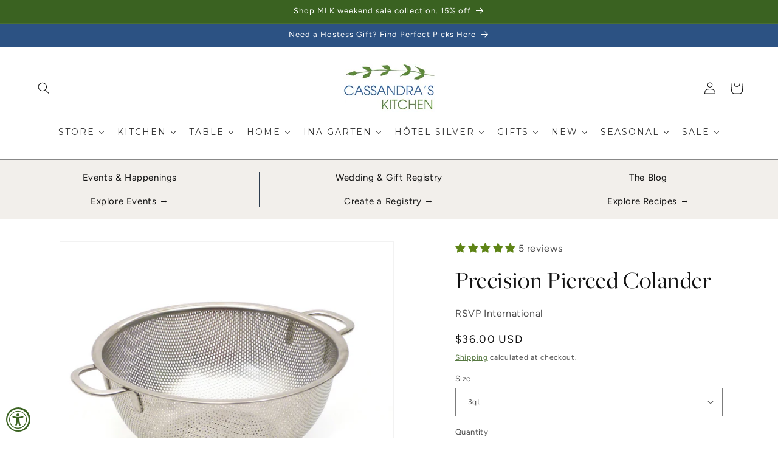

--- FILE ---
content_type: text/html; charset=utf-8
request_url: https://www.cassandraskitchen.com/products/precision-pierced-colander
body_size: 83599
content:
<!doctype html>
<html class="js" lang="en">
  <head>
    <meta name="google-site-verification" content="CgRcY9c0Z-68cObY0if_40HbhtCcTKPWo6XtXvgDUaE" />
    <!-- Google tag (gtag.js) -->
<script async src="https://www.googletagmanager.com/gtag/js?id=G-NB6TW8063B"></script>
<script>
  window.dataLayer = window.dataLayer || [];
  function gtag(){dataLayer.push(arguments);}
  gtag('js', new Date());

  gtag('config', 'G-NB6TW8063B');
</script>
    <!-- Meta Pixel Code -->
<script>
!function(f,b,e,v,n,t,s)
{if(f.fbq)return;n=f.fbq=function(){n.callMethod?
n.callMethod.apply(n,arguments):n.queue.push(arguments)};
if(!f._fbq)f._fbq=n;n.push=n;n.loaded=!0;n.version='2.0';
n.queue=[];t=b.createElement(e);t.async=!0;
t.src=v;s=b.getElementsByTagName(e)[0];
s.parentNode.insertBefore(t,s)}(window, document,'script',
'https://connect.facebook.net/en_US/fbevents.js');
fbq('init', '1087778309717741');
fbq('track', 'PageView');
</script>
<noscript><img height="1" width="1" style="display:none"
src="https://www.facebook.com/tr?id=1087778309717741&ev=PageView&noscript=1"
/></noscript>
<!-- End Meta Pixel Code -->
    <meta charset="utf-8">
    <meta http-equiv="X-UA-Compatible" content="IE=edge">
    <meta name="viewport" content="width=device-width,initial-scale=1">
    <meta name="theme-color" content="">
    <link rel="canonical" href="https://www.cassandraskitchen.com/products/precision-pierced-colander">
<link rel="stylesheet" href="https://use.typekit.net/tiv4klr.css"><link rel="icon" type="image/png" href="//www.cassandraskitchen.com/cdn/shop/files/ck_favicon_63b0f31f-6b7c-47e2-93bb-a5b14bb029a1.jpg?crop=center&height=32&v=1613593791&width=32"><link rel="preconnect" href="https://fonts.shopifycdn.com" crossorigin><title>
      Precision Pierced Colander
 &ndash; Cassandra&#39;s Kitchen</title>

    
      <meta name="description" content="Introducing the Precision Pierced Colander, the ultimate solution for efficient and thorough food straining. Our original design features tiny, precision pierced holes that cover the entire surface, allowing water to drain freely and quickly. With a wide rim base, this colander provides stability when pouring hot water">
    

    

<meta property="og:site_name" content="Cassandra&#39;s Kitchen">
<meta property="og:url" content="https://www.cassandraskitchen.com/products/precision-pierced-colander">
<meta property="og:title" content="Precision Pierced Colander">
<meta property="og:type" content="product">
<meta property="og:description" content="Introducing the Precision Pierced Colander, the ultimate solution for efficient and thorough food straining. Our original design features tiny, precision pierced holes that cover the entire surface, allowing water to drain freely and quickly. With a wide rim base, this colander provides stability when pouring hot water"><meta property="og:image" content="http://www.cassandraskitchen.com/cdn/shop/products/053796102458_8_1080x_f6fbf327-c533-4434-9e8d-28c24109cfef.png?v=1675908403">
  <meta property="og:image:secure_url" content="https://www.cassandraskitchen.com/cdn/shop/products/053796102458_8_1080x_f6fbf327-c533-4434-9e8d-28c24109cfef.png?v=1675908403">
  <meta property="og:image:width" content="1080">
  <meta property="og:image:height" content="795"><meta property="og:price:amount" content="36.00">
  <meta property="og:price:currency" content="USD"><meta name="twitter:card" content="summary_large_image">
<meta name="twitter:title" content="Precision Pierced Colander">
<meta name="twitter:description" content="Introducing the Precision Pierced Colander, the ultimate solution for efficient and thorough food straining. Our original design features tiny, precision pierced holes that cover the entire surface, allowing water to drain freely and quickly. With a wide rim base, this colander provides stability when pouring hot water">


    <script src="//www.cassandraskitchen.com/cdn/shop/t/56/assets/constants.js?v=132983761750457495441740201329" defer="defer"></script>
    <script src="//www.cassandraskitchen.com/cdn/shop/t/56/assets/pubsub.js?v=158357773527763999511740201330" defer="defer"></script>
    <script src="//www.cassandraskitchen.com/cdn/shop/t/56/assets/global.js?v=88558128918567037191740201329" defer="defer"></script>
    <script src="//www.cassandraskitchen.com/cdn/shop/t/56/assets/details-disclosure.js?v=13653116266235556501740201329" defer="defer"></script>
    <script src="//www.cassandraskitchen.com/cdn/shop/t/56/assets/details-modal.js?v=25581673532751508451740201329" defer="defer"></script>
    <script src="//www.cassandraskitchen.com/cdn/shop/t/56/assets/search-form.js?v=133129549252120666541740201330" defer="defer"></script><script src="//www.cassandraskitchen.com/cdn/shop/t/56/assets/animations.js?v=88693664871331136111740201330" defer="defer"></script><script>window.performance && window.performance.mark && window.performance.mark('shopify.content_for_header.start');</script><meta name="google-site-verification" content="2iLushBPGzTBE7dMknD8z_v9zM--9tEfr7SgII18q_k">
<meta name="google-site-verification" content="yavvYKG43rCGQRqhOKGKxp8e7z456aDN0Kmm3W-TL6I">
<meta id="shopify-digital-wallet" name="shopify-digital-wallet" content="/2214876/digital_wallets/dialog">
<meta name="shopify-checkout-api-token" content="9e7eb40c84e8ec6bb21529b0d4e256b0">
<meta id="in-context-paypal-metadata" data-shop-id="2214876" data-venmo-supported="false" data-environment="production" data-locale="en_US" data-paypal-v4="true" data-currency="USD">
<link rel="alternate" type="application/json+oembed" href="https://www.cassandraskitchen.com/products/precision-pierced-colander.oembed">
<script async="async" src="/checkouts/internal/preloads.js?locale=en-US"></script>
<link rel="preconnect" href="https://shop.app" crossorigin="anonymous">
<script async="async" src="https://shop.app/checkouts/internal/preloads.js?locale=en-US&shop_id=2214876" crossorigin="anonymous"></script>
<script id="apple-pay-shop-capabilities" type="application/json">{"shopId":2214876,"countryCode":"US","currencyCode":"USD","merchantCapabilities":["supports3DS"],"merchantId":"gid:\/\/shopify\/Shop\/2214876","merchantName":"Cassandra's Kitchen","requiredBillingContactFields":["postalAddress","email","phone"],"requiredShippingContactFields":["postalAddress","email","phone"],"shippingType":"shipping","supportedNetworks":["visa","masterCard","amex"],"total":{"type":"pending","label":"Cassandra's Kitchen","amount":"1.00"},"shopifyPaymentsEnabled":true,"supportsSubscriptions":true}</script>
<script id="shopify-features" type="application/json">{"accessToken":"9e7eb40c84e8ec6bb21529b0d4e256b0","betas":["rich-media-storefront-analytics"],"domain":"www.cassandraskitchen.com","predictiveSearch":true,"shopId":2214876,"locale":"en"}</script>
<script>var Shopify = Shopify || {};
Shopify.shop = "cassandras-kitchen.myshopify.com";
Shopify.locale = "en";
Shopify.currency = {"active":"USD","rate":"1.0"};
Shopify.country = "US";
Shopify.theme = {"name":"CK 2025","id":144124772531,"schema_name":"Dawn","schema_version":"15.1.0","theme_store_id":null,"role":"main"};
Shopify.theme.handle = "null";
Shopify.theme.style = {"id":null,"handle":null};
Shopify.cdnHost = "www.cassandraskitchen.com/cdn";
Shopify.routes = Shopify.routes || {};
Shopify.routes.root = "/";</script>
<script type="module">!function(o){(o.Shopify=o.Shopify||{}).modules=!0}(window);</script>
<script>!function(o){function n(){var o=[];function n(){o.push(Array.prototype.slice.apply(arguments))}return n.q=o,n}var t=o.Shopify=o.Shopify||{};t.loadFeatures=n(),t.autoloadFeatures=n()}(window);</script>
<script>
  window.ShopifyPay = window.ShopifyPay || {};
  window.ShopifyPay.apiHost = "shop.app\/pay";
  window.ShopifyPay.redirectState = null;
</script>
<script id="shop-js-analytics" type="application/json">{"pageType":"product"}</script>
<script defer="defer" async type="module" src="//www.cassandraskitchen.com/cdn/shopifycloud/shop-js/modules/v2/client.init-shop-cart-sync_C5BV16lS.en.esm.js"></script>
<script defer="defer" async type="module" src="//www.cassandraskitchen.com/cdn/shopifycloud/shop-js/modules/v2/chunk.common_CygWptCX.esm.js"></script>
<script type="module">
  await import("//www.cassandraskitchen.com/cdn/shopifycloud/shop-js/modules/v2/client.init-shop-cart-sync_C5BV16lS.en.esm.js");
await import("//www.cassandraskitchen.com/cdn/shopifycloud/shop-js/modules/v2/chunk.common_CygWptCX.esm.js");

  window.Shopify.SignInWithShop?.initShopCartSync?.({"fedCMEnabled":true,"windoidEnabled":true});

</script>
<script defer="defer" async type="module" src="//www.cassandraskitchen.com/cdn/shopifycloud/shop-js/modules/v2/client.payment-terms_CZxnsJam.en.esm.js"></script>
<script defer="defer" async type="module" src="//www.cassandraskitchen.com/cdn/shopifycloud/shop-js/modules/v2/chunk.common_CygWptCX.esm.js"></script>
<script defer="defer" async type="module" src="//www.cassandraskitchen.com/cdn/shopifycloud/shop-js/modules/v2/chunk.modal_D71HUcav.esm.js"></script>
<script type="module">
  await import("//www.cassandraskitchen.com/cdn/shopifycloud/shop-js/modules/v2/client.payment-terms_CZxnsJam.en.esm.js");
await import("//www.cassandraskitchen.com/cdn/shopifycloud/shop-js/modules/v2/chunk.common_CygWptCX.esm.js");
await import("//www.cassandraskitchen.com/cdn/shopifycloud/shop-js/modules/v2/chunk.modal_D71HUcav.esm.js");

  
</script>
<script>
  window.Shopify = window.Shopify || {};
  if (!window.Shopify.featureAssets) window.Shopify.featureAssets = {};
  window.Shopify.featureAssets['shop-js'] = {"shop-cart-sync":["modules/v2/client.shop-cart-sync_ZFArdW7E.en.esm.js","modules/v2/chunk.common_CygWptCX.esm.js"],"init-fed-cm":["modules/v2/client.init-fed-cm_CmiC4vf6.en.esm.js","modules/v2/chunk.common_CygWptCX.esm.js"],"shop-button":["modules/v2/client.shop-button_tlx5R9nI.en.esm.js","modules/v2/chunk.common_CygWptCX.esm.js"],"shop-cash-offers":["modules/v2/client.shop-cash-offers_DOA2yAJr.en.esm.js","modules/v2/chunk.common_CygWptCX.esm.js","modules/v2/chunk.modal_D71HUcav.esm.js"],"init-windoid":["modules/v2/client.init-windoid_sURxWdc1.en.esm.js","modules/v2/chunk.common_CygWptCX.esm.js"],"shop-toast-manager":["modules/v2/client.shop-toast-manager_ClPi3nE9.en.esm.js","modules/v2/chunk.common_CygWptCX.esm.js"],"init-shop-email-lookup-coordinator":["modules/v2/client.init-shop-email-lookup-coordinator_B8hsDcYM.en.esm.js","modules/v2/chunk.common_CygWptCX.esm.js"],"init-shop-cart-sync":["modules/v2/client.init-shop-cart-sync_C5BV16lS.en.esm.js","modules/v2/chunk.common_CygWptCX.esm.js"],"avatar":["modules/v2/client.avatar_BTnouDA3.en.esm.js"],"pay-button":["modules/v2/client.pay-button_FdsNuTd3.en.esm.js","modules/v2/chunk.common_CygWptCX.esm.js"],"init-customer-accounts":["modules/v2/client.init-customer-accounts_DxDtT_ad.en.esm.js","modules/v2/client.shop-login-button_C5VAVYt1.en.esm.js","modules/v2/chunk.common_CygWptCX.esm.js","modules/v2/chunk.modal_D71HUcav.esm.js"],"init-shop-for-new-customer-accounts":["modules/v2/client.init-shop-for-new-customer-accounts_ChsxoAhi.en.esm.js","modules/v2/client.shop-login-button_C5VAVYt1.en.esm.js","modules/v2/chunk.common_CygWptCX.esm.js","modules/v2/chunk.modal_D71HUcav.esm.js"],"shop-login-button":["modules/v2/client.shop-login-button_C5VAVYt1.en.esm.js","modules/v2/chunk.common_CygWptCX.esm.js","modules/v2/chunk.modal_D71HUcav.esm.js"],"init-customer-accounts-sign-up":["modules/v2/client.init-customer-accounts-sign-up_CPSyQ0Tj.en.esm.js","modules/v2/client.shop-login-button_C5VAVYt1.en.esm.js","modules/v2/chunk.common_CygWptCX.esm.js","modules/v2/chunk.modal_D71HUcav.esm.js"],"shop-follow-button":["modules/v2/client.shop-follow-button_Cva4Ekp9.en.esm.js","modules/v2/chunk.common_CygWptCX.esm.js","modules/v2/chunk.modal_D71HUcav.esm.js"],"checkout-modal":["modules/v2/client.checkout-modal_BPM8l0SH.en.esm.js","modules/v2/chunk.common_CygWptCX.esm.js","modules/v2/chunk.modal_D71HUcav.esm.js"],"lead-capture":["modules/v2/client.lead-capture_Bi8yE_yS.en.esm.js","modules/v2/chunk.common_CygWptCX.esm.js","modules/v2/chunk.modal_D71HUcav.esm.js"],"shop-login":["modules/v2/client.shop-login_D6lNrXab.en.esm.js","modules/v2/chunk.common_CygWptCX.esm.js","modules/v2/chunk.modal_D71HUcav.esm.js"],"payment-terms":["modules/v2/client.payment-terms_CZxnsJam.en.esm.js","modules/v2/chunk.common_CygWptCX.esm.js","modules/v2/chunk.modal_D71HUcav.esm.js"]};
</script>
<script>(function() {
  var isLoaded = false;
  function asyncLoad() {
    if (isLoaded) return;
    isLoaded = true;
    var urls = ["\/\/shopify.privy.com\/widget.js?shop=cassandras-kitchen.myshopify.com","https:\/\/cdn.nfcube.com\/instafeed-261f2141773f86c1b4b7797067682825.js?shop=cassandras-kitchen.myshopify.com","https:\/\/reconvert-cdn.com\/assets\/js\/store_reconvert_node.js?v=2\u0026scid=YWNmOTA4OGEzYmI0MDY5NjlhMWE5Nzg5NmIxNDk2ZTQuNmZhZTVjMDgzOTNmODMyNDBiOTZlYjZjODQxMzhkM2E=\u0026shop=cassandras-kitchen.myshopify.com","https:\/\/reconvert-cdn.com\/assets\/js\/reconvert_script_tags.mini.js?scid=YWNmOTA4OGEzYmI0MDY5NjlhMWE5Nzg5NmIxNDk2ZTQuNmZhZTVjMDgzOTNmODMyNDBiOTZlYjZjODQxMzhkM2E=\u0026shop=cassandras-kitchen.myshopify.com","https:\/\/cdn-bundler.nice-team.net\/app\/js\/bundler.js?shop=cassandras-kitchen.myshopify.com"];
    for (var i = 0; i < urls.length; i++) {
      var s = document.createElement('script');
      s.type = 'text/javascript';
      s.async = true;
      s.src = urls[i];
      var x = document.getElementsByTagName('script')[0];
      x.parentNode.insertBefore(s, x);
    }
  };
  if(window.attachEvent) {
    window.attachEvent('onload', asyncLoad);
  } else {
    window.addEventListener('load', asyncLoad, false);
  }
})();</script>
<script id="__st">var __st={"a":2214876,"offset":-18000,"reqid":"823cacb5-63df-4ebf-96ec-3b0aae593819-1768736133","pageurl":"www.cassandraskitchen.com\/products\/precision-pierced-colander","u":"4a6be82f3d89","p":"product","rtyp":"product","rid":7368600846515};</script>
<script>window.ShopifyPaypalV4VisibilityTracking = true;</script>
<script id="captcha-bootstrap">!function(){'use strict';const t='contact',e='account',n='new_comment',o=[[t,t],['blogs',n],['comments',n],[t,'customer']],c=[[e,'customer_login'],[e,'guest_login'],[e,'recover_customer_password'],[e,'create_customer']],r=t=>t.map((([t,e])=>`form[action*='/${t}']:not([data-nocaptcha='true']) input[name='form_type'][value='${e}']`)).join(','),a=t=>()=>t?[...document.querySelectorAll(t)].map((t=>t.form)):[];function s(){const t=[...o],e=r(t);return a(e)}const i='password',u='form_key',d=['recaptcha-v3-token','g-recaptcha-response','h-captcha-response',i],f=()=>{try{return window.sessionStorage}catch{return}},m='__shopify_v',_=t=>t.elements[u];function p(t,e,n=!1){try{const o=window.sessionStorage,c=JSON.parse(o.getItem(e)),{data:r}=function(t){const{data:e,action:n}=t;return t[m]||n?{data:e,action:n}:{data:t,action:n}}(c);for(const[e,n]of Object.entries(r))t.elements[e]&&(t.elements[e].value=n);n&&o.removeItem(e)}catch(o){console.error('form repopulation failed',{error:o})}}const l='form_type',E='cptcha';function T(t){t.dataset[E]=!0}const w=window,h=w.document,L='Shopify',v='ce_forms',y='captcha';let A=!1;((t,e)=>{const n=(g='f06e6c50-85a8-45c8-87d0-21a2b65856fe',I='https://cdn.shopify.com/shopifycloud/storefront-forms-hcaptcha/ce_storefront_forms_captcha_hcaptcha.v1.5.2.iife.js',D={infoText:'Protected by hCaptcha',privacyText:'Privacy',termsText:'Terms'},(t,e,n)=>{const o=w[L][v],c=o.bindForm;if(c)return c(t,g,e,D).then(n);var r;o.q.push([[t,g,e,D],n]),r=I,A||(h.body.append(Object.assign(h.createElement('script'),{id:'captcha-provider',async:!0,src:r})),A=!0)});var g,I,D;w[L]=w[L]||{},w[L][v]=w[L][v]||{},w[L][v].q=[],w[L][y]=w[L][y]||{},w[L][y].protect=function(t,e){n(t,void 0,e),T(t)},Object.freeze(w[L][y]),function(t,e,n,w,h,L){const[v,y,A,g]=function(t,e,n){const i=e?o:[],u=t?c:[],d=[...i,...u],f=r(d),m=r(i),_=r(d.filter((([t,e])=>n.includes(e))));return[a(f),a(m),a(_),s()]}(w,h,L),I=t=>{const e=t.target;return e instanceof HTMLFormElement?e:e&&e.form},D=t=>v().includes(t);t.addEventListener('submit',(t=>{const e=I(t);if(!e)return;const n=D(e)&&!e.dataset.hcaptchaBound&&!e.dataset.recaptchaBound,o=_(e),c=g().includes(e)&&(!o||!o.value);(n||c)&&t.preventDefault(),c&&!n&&(function(t){try{if(!f())return;!function(t){const e=f();if(!e)return;const n=_(t);if(!n)return;const o=n.value;o&&e.removeItem(o)}(t);const e=Array.from(Array(32),(()=>Math.random().toString(36)[2])).join('');!function(t,e){_(t)||t.append(Object.assign(document.createElement('input'),{type:'hidden',name:u})),t.elements[u].value=e}(t,e),function(t,e){const n=f();if(!n)return;const o=[...t.querySelectorAll(`input[type='${i}']`)].map((({name:t})=>t)),c=[...d,...o],r={};for(const[a,s]of new FormData(t).entries())c.includes(a)||(r[a]=s);n.setItem(e,JSON.stringify({[m]:1,action:t.action,data:r}))}(t,e)}catch(e){console.error('failed to persist form',e)}}(e),e.submit())}));const S=(t,e)=>{t&&!t.dataset[E]&&(n(t,e.some((e=>e===t))),T(t))};for(const o of['focusin','change'])t.addEventListener(o,(t=>{const e=I(t);D(e)&&S(e,y())}));const B=e.get('form_key'),M=e.get(l),P=B&&M;t.addEventListener('DOMContentLoaded',(()=>{const t=y();if(P)for(const e of t)e.elements[l].value===M&&p(e,B);[...new Set([...A(),...v().filter((t=>'true'===t.dataset.shopifyCaptcha))])].forEach((e=>S(e,t)))}))}(h,new URLSearchParams(w.location.search),n,t,e,['guest_login'])})(!0,!0)}();</script>
<script integrity="sha256-4kQ18oKyAcykRKYeNunJcIwy7WH5gtpwJnB7kiuLZ1E=" data-source-attribution="shopify.loadfeatures" defer="defer" src="//www.cassandraskitchen.com/cdn/shopifycloud/storefront/assets/storefront/load_feature-a0a9edcb.js" crossorigin="anonymous"></script>
<script crossorigin="anonymous" defer="defer" src="//www.cassandraskitchen.com/cdn/shopifycloud/storefront/assets/shopify_pay/storefront-65b4c6d7.js?v=20250812"></script>
<script data-source-attribution="shopify.dynamic_checkout.dynamic.init">var Shopify=Shopify||{};Shopify.PaymentButton=Shopify.PaymentButton||{isStorefrontPortableWallets:!0,init:function(){window.Shopify.PaymentButton.init=function(){};var t=document.createElement("script");t.src="https://www.cassandraskitchen.com/cdn/shopifycloud/portable-wallets/latest/portable-wallets.en.js",t.type="module",document.head.appendChild(t)}};
</script>
<script data-source-attribution="shopify.dynamic_checkout.buyer_consent">
  function portableWalletsHideBuyerConsent(e){var t=document.getElementById("shopify-buyer-consent"),n=document.getElementById("shopify-subscription-policy-button");t&&n&&(t.classList.add("hidden"),t.setAttribute("aria-hidden","true"),n.removeEventListener("click",e))}function portableWalletsShowBuyerConsent(e){var t=document.getElementById("shopify-buyer-consent"),n=document.getElementById("shopify-subscription-policy-button");t&&n&&(t.classList.remove("hidden"),t.removeAttribute("aria-hidden"),n.addEventListener("click",e))}window.Shopify?.PaymentButton&&(window.Shopify.PaymentButton.hideBuyerConsent=portableWalletsHideBuyerConsent,window.Shopify.PaymentButton.showBuyerConsent=portableWalletsShowBuyerConsent);
</script>
<script data-source-attribution="shopify.dynamic_checkout.cart.bootstrap">document.addEventListener("DOMContentLoaded",(function(){function t(){return document.querySelector("shopify-accelerated-checkout-cart, shopify-accelerated-checkout")}if(t())Shopify.PaymentButton.init();else{new MutationObserver((function(e,n){t()&&(Shopify.PaymentButton.init(),n.disconnect())})).observe(document.body,{childList:!0,subtree:!0})}}));
</script>
<script id='scb4127' type='text/javascript' async='' src='https://www.cassandraskitchen.com/cdn/shopifycloud/privacy-banner/storefront-banner.js'></script><link id="shopify-accelerated-checkout-styles" rel="stylesheet" media="screen" href="https://www.cassandraskitchen.com/cdn/shopifycloud/portable-wallets/latest/accelerated-checkout-backwards-compat.css" crossorigin="anonymous">
<style id="shopify-accelerated-checkout-cart">
        #shopify-buyer-consent {
  margin-top: 1em;
  display: inline-block;
  width: 100%;
}

#shopify-buyer-consent.hidden {
  display: none;
}

#shopify-subscription-policy-button {
  background: none;
  border: none;
  padding: 0;
  text-decoration: underline;
  font-size: inherit;
  cursor: pointer;
}

#shopify-subscription-policy-button::before {
  box-shadow: none;
}

      </style>
<link rel="stylesheet" media="screen" href="//www.cassandraskitchen.com/cdn/shop/t/56/compiled_assets/styles.css?v=21031">
<script id="sections-script" data-sections="header" defer="defer" src="//www.cassandraskitchen.com/cdn/shop/t/56/compiled_assets/scripts.js?v=21031"></script>
<script>window.performance && window.performance.mark && window.performance.mark('shopify.content_for_header.end');</script>


    <style data-shopify>
      @font-face {
  font-family: Figtree;
  font-weight: 400;
  font-style: normal;
  font-display: swap;
  src: url("//www.cassandraskitchen.com/cdn/fonts/figtree/figtree_n4.3c0838aba1701047e60be6a99a1b0a40ce9b8419.woff2") format("woff2"),
       url("//www.cassandraskitchen.com/cdn/fonts/figtree/figtree_n4.c0575d1db21fc3821f17fd6617d3dee552312137.woff") format("woff");
}

      @font-face {
  font-family: Figtree;
  font-weight: 700;
  font-style: normal;
  font-display: swap;
  src: url("//www.cassandraskitchen.com/cdn/fonts/figtree/figtree_n7.2fd9bfe01586148e644724096c9d75e8c7a90e55.woff2") format("woff2"),
       url("//www.cassandraskitchen.com/cdn/fonts/figtree/figtree_n7.ea05de92d862f9594794ab281c4c3a67501ef5fc.woff") format("woff");
}

      @font-face {
  font-family: Figtree;
  font-weight: 400;
  font-style: italic;
  font-display: swap;
  src: url("//www.cassandraskitchen.com/cdn/fonts/figtree/figtree_i4.89f7a4275c064845c304a4cf8a4a586060656db2.woff2") format("woff2"),
       url("//www.cassandraskitchen.com/cdn/fonts/figtree/figtree_i4.6f955aaaafc55a22ffc1f32ecf3756859a5ad3e2.woff") format("woff");
}

      @font-face {
  font-family: Figtree;
  font-weight: 700;
  font-style: italic;
  font-display: swap;
  src: url("//www.cassandraskitchen.com/cdn/fonts/figtree/figtree_i7.06add7096a6f2ab742e09ec7e498115904eda1fe.woff2") format("woff2"),
       url("//www.cassandraskitchen.com/cdn/fonts/figtree/figtree_i7.ee584b5fcaccdbb5518c0228158941f8df81b101.woff") format("woff");
}

      @font-face {
  font-family: Figtree;
  font-weight: 400;
  font-style: normal;
  font-display: swap;
  src: url("//www.cassandraskitchen.com/cdn/fonts/figtree/figtree_n4.3c0838aba1701047e60be6a99a1b0a40ce9b8419.woff2") format("woff2"),
       url("//www.cassandraskitchen.com/cdn/fonts/figtree/figtree_n4.c0575d1db21fc3821f17fd6617d3dee552312137.woff") format("woff");
}


      
        :root,
        .color-scheme-1 {
          --color-background: 255,255,255;
        
          --gradient-background: #ffffff;
        

        

        --color-foreground: 18,18,18;
        --color-background-contrast: 191,191,191;
        --color-shadow: 58,98,33;
        --color-button: 58,98,33;
        --color-button-text: 255,255,255;
        --color-secondary-button: 255,255,255;
        --color-secondary-button-text: 58,98,33;
        --color-link: 58,98,33;
        --color-badge-foreground: 18,18,18;
        --color-badge-background: 255,255,255;
        --color-badge-border: 18,18,18;
        --payment-terms-background-color: rgb(255 255 255);
      }
      
        
        .color-scheme-2 {
          --color-background: 242,239,235;
        
          --gradient-background: #f2efeb;
        

        

        --color-foreground: 18,18,18;
        --color-background-contrast: 192,177,158;
        --color-shadow: 58,98,33;
        --color-button: 58,98,33;
        --color-button-text: 255,255,255;
        --color-secondary-button: 242,239,235;
        --color-secondary-button-text: 58,98,33;
        --color-link: 58,98,33;
        --color-badge-foreground: 18,18,18;
        --color-badge-background: 242,239,235;
        --color-badge-border: 18,18,18;
        --payment-terms-background-color: rgb(242 239 235);
      }
      
        
        .color-scheme-3 {
          --color-background: 58,98,33;
        
          --gradient-background: #3a6221;
        

        

        --color-foreground: 255,255,255;
        --color-background-contrast: 2,3,1;
        --color-shadow: 255,255,255;
        --color-button: 255,255,255;
        --color-button-text: 0,0,0;
        --color-secondary-button: 58,98,33;
        --color-secondary-button-text: 255,255,255;
        --color-link: 255,255,255;
        --color-badge-foreground: 255,255,255;
        --color-badge-background: 58,98,33;
        --color-badge-border: 255,255,255;
        --payment-terms-background-color: rgb(58 98 33);
      }
      
        
        .color-scheme-4 {
          --color-background: 44,82,131;
        
          --gradient-background: #2c5283;
        

        

        --color-foreground: 255,255,255;
        --color-background-contrast: 12,22,36;
        --color-shadow: 255,255,255;
        --color-button: 255,255,255;
        --color-button-text: 255,255,255;
        --color-secondary-button: 44,82,131;
        --color-secondary-button-text: 255,255,255;
        --color-link: 255,255,255;
        --color-badge-foreground: 255,255,255;
        --color-badge-background: 44,82,131;
        --color-badge-border: 255,255,255;
        --payment-terms-background-color: rgb(44 82 131);
      }
      
        
        .color-scheme-5 {
          --color-background: 41,59,26;
        
          --gradient-background: #293b1a;
        

        

        --color-foreground: 255,255,255;
        --color-background-contrast: 53,77,34;
        --color-shadow: 255,255,255;
        --color-button: 255,255,255;
        --color-button-text: 255,255,255;
        --color-secondary-button: 41,59,26;
        --color-secondary-button-text: 255,255,255;
        --color-link: 255,255,255;
        --color-badge-foreground: 255,255,255;
        --color-badge-background: 41,59,26;
        --color-badge-border: 255,255,255;
        --payment-terms-background-color: rgb(41 59 26);
      }
      
        
        .color-scheme-86e740af-86a7-4718-a0cb-2ea9a5e42de9 {
          --color-background: 19,35,56;
        
          --gradient-background: #132338;
        

        

        --color-foreground: 255,255,255;
        --color-background-contrast: 25,47,75;
        --color-shadow: 255,255,255;
        --color-button: 255,255,255;
        --color-button-text: 255,255,255;
        --color-secondary-button: 19,35,56;
        --color-secondary-button-text: 255,255,255;
        --color-link: 255,255,255;
        --color-badge-foreground: 255,255,255;
        --color-badge-background: 19,35,56;
        --color-badge-border: 255,255,255;
        --payment-terms-background-color: rgb(19 35 56);
      }
      
        
        .color-scheme-b37ce0f6-1cf3-4bff-8ae5-a9e1408d676d {
          --color-background: 247,245,242;
        
          --gradient-background: #f7f5f2;
        

        

        --color-foreground: 4,4,4;
        --color-background-contrast: 198,184,163;
        --color-shadow: 58,98,33;
        --color-button: 58,98,33;
        --color-button-text: 255,255,255;
        --color-secondary-button: 247,245,242;
        --color-secondary-button-text: 58,98,33;
        --color-link: 58,98,33;
        --color-badge-foreground: 4,4,4;
        --color-badge-background: 247,245,242;
        --color-badge-border: 4,4,4;
        --payment-terms-background-color: rgb(247 245 242);
      }
      
        
        .color-scheme-86203283-ebca-4242-806c-2f06716912a1 {
          --color-background: 44,82,131;
        
          --gradient-background: #2c5283;
        

        

        --color-foreground: 255,255,255;
        --color-background-contrast: 12,22,36;
        --color-shadow: 255,255,255;
        --color-button: 255,255,255;
        --color-button-text: 0,0,0;
        --color-secondary-button: 44,82,131;
        --color-secondary-button-text: 255,255,255;
        --color-link: 255,255,255;
        --color-badge-foreground: 255,255,255;
        --color-badge-background: 44,82,131;
        --color-badge-border: 255,255,255;
        --payment-terms-background-color: rgb(44 82 131);
      }
      

      body, .color-scheme-1, .color-scheme-2, .color-scheme-3, .color-scheme-4, .color-scheme-5, .color-scheme-86e740af-86a7-4718-a0cb-2ea9a5e42de9, .color-scheme-b37ce0f6-1cf3-4bff-8ae5-a9e1408d676d, .color-scheme-86203283-ebca-4242-806c-2f06716912a1 {
        color: rgba(var(--color-foreground), 0.75);
        background-color: rgb(var(--color-background));
      }

      :root {
        --font-body-family: Figtree, sans-serif;
        --font-body-style: normal;
        --font-body-weight: 400;
        --font-body-weight-bold: 700;

        --font-heading-family: Figtree, sans-serif;
        --font-heading-style: normal;
        --font-heading-weight: 400;

        --font-body-scale: 1.0;
        --font-heading-scale: 1.0;

        --media-padding: px;
        --media-border-opacity: 0.05;
        --media-border-width: 1px;
        --media-radius: 0px;
        --media-shadow-opacity: 0.0;
        --media-shadow-horizontal-offset: 0px;
        --media-shadow-vertical-offset: 4px;
        --media-shadow-blur-radius: 5px;
        --media-shadow-visible: 0;

        --page-width: 160rem;
        --page-width-margin: 0rem;

        --product-card-image-padding: 0.0rem;
        --product-card-corner-radius: 0.0rem;
        --product-card-text-alignment: left;
        --product-card-border-width: 0.0rem;
        --product-card-border-opacity: 0.1;
        --product-card-shadow-opacity: 0.0;
        --product-card-shadow-visible: 0;
        --product-card-shadow-horizontal-offset: 0.0rem;
        --product-card-shadow-vertical-offset: 0.4rem;
        --product-card-shadow-blur-radius: 0.5rem;

        --collection-card-image-padding: 0.0rem;
        --collection-card-corner-radius: 0.0rem;
        --collection-card-text-alignment: left;
        --collection-card-border-width: 0.0rem;
        --collection-card-border-opacity: 0.1;
        --collection-card-shadow-opacity: 0.0;
        --collection-card-shadow-visible: 0;
        --collection-card-shadow-horizontal-offset: 0.0rem;
        --collection-card-shadow-vertical-offset: 0.4rem;
        --collection-card-shadow-blur-radius: 0.5rem;

        --blog-card-image-padding: 0.0rem;
        --blog-card-corner-radius: 0.0rem;
        --blog-card-text-alignment: left;
        --blog-card-border-width: 0.0rem;
        --blog-card-border-opacity: 0.1;
        --blog-card-shadow-opacity: 0.0;
        --blog-card-shadow-visible: 0;
        --blog-card-shadow-horizontal-offset: 0.0rem;
        --blog-card-shadow-vertical-offset: 0.4rem;
        --blog-card-shadow-blur-radius: 0.5rem;

        --badge-corner-radius: 4.0rem;

        --popup-border-width: 1px;
        --popup-border-opacity: 0.1;
        --popup-corner-radius: 0px;
        --popup-shadow-opacity: 0.05;
        --popup-shadow-horizontal-offset: 0px;
        --popup-shadow-vertical-offset: 4px;
        --popup-shadow-blur-radius: 5px;

        --drawer-border-width: 1px;
        --drawer-border-opacity: 0.1;
        --drawer-shadow-opacity: 0.0;
        --drawer-shadow-horizontal-offset: 0px;
        --drawer-shadow-vertical-offset: 4px;
        --drawer-shadow-blur-radius: 5px;

        --spacing-sections-desktop: 0px;
        --spacing-sections-mobile: 0px;

        --grid-desktop-vertical-spacing: 8px;
        --grid-desktop-horizontal-spacing: 8px;
        --grid-mobile-vertical-spacing: 4px;
        --grid-mobile-horizontal-spacing: 4px;

        --text-boxes-border-opacity: 1.0;
        --text-boxes-border-width: 0px;
        --text-boxes-radius: 0px;
        --text-boxes-shadow-opacity: 0.0;
        --text-boxes-shadow-visible: 0;
        --text-boxes-shadow-horizontal-offset: 0px;
        --text-boxes-shadow-vertical-offset: 4px;
        --text-boxes-shadow-blur-radius: 5px;

        --buttons-radius: 0px;
        --buttons-radius-outset: 0px;
        --buttons-border-width: 1px;
        --buttons-border-opacity: 1.0;
        --buttons-shadow-opacity: 0.0;
        --buttons-shadow-visible: 0;
        --buttons-shadow-horizontal-offset: 0px;
        --buttons-shadow-vertical-offset: 4px;
        --buttons-shadow-blur-radius: 5px;
        --buttons-border-offset: 0px;

        --inputs-radius: 0px;
        --inputs-border-width: 1px;
        --inputs-border-opacity: 0.55;
        --inputs-shadow-opacity: 0.0;
        --inputs-shadow-horizontal-offset: 0px;
        --inputs-margin-offset: 0px;
        --inputs-shadow-vertical-offset: 4px;
        --inputs-shadow-blur-radius: 5px;
        --inputs-radius-outset: 0px;

        --variant-pills-radius: 40px;
        --variant-pills-border-width: 1px;
        --variant-pills-border-opacity: 0.55;
        --variant-pills-shadow-opacity: 0.0;
        --variant-pills-shadow-horizontal-offset: 0px;
        --variant-pills-shadow-vertical-offset: 4px;
        --variant-pills-shadow-blur-radius: 5px;
      }

      *,
      *::before,
      *::after {
        box-sizing: inherit;
      }

      html {
        box-sizing: border-box;
        font-size: calc(var(--font-body-scale) * 62.5%);
        height: 100%;
      }

      body {
        display: grid;
        grid-template-rows: auto auto 1fr auto;
        grid-template-columns: 100%;
        min-height: 100%;
        margin: 0;
        font-size: 1.5rem;
        letter-spacing: 0.06rem;
        line-height: calc(1 + 0.8 / var(--font-body-scale));
        font-family: var(--font-body-family);
        font-style: var(--font-body-style);
        font-weight: var(--font-body-weight);
      }

      @media screen and (min-width: 750px) {
        body {
          font-size: 1.6rem;
        }
      }
    </style>

    <link href="//www.cassandraskitchen.com/cdn/shop/t/56/assets/base.css?v=131771003132950132411757075321" rel="stylesheet" type="text/css" media="all" />
    <link rel="stylesheet" href="//www.cassandraskitchen.com/cdn/shop/t/56/assets/component-cart-items.css?v=123238115697927560811740201330" media="print" onload="this.media='all'">
      <link rel="preload" as="font" href="//www.cassandraskitchen.com/cdn/fonts/figtree/figtree_n4.3c0838aba1701047e60be6a99a1b0a40ce9b8419.woff2" type="font/woff2" crossorigin>
      

      <link rel="preload" as="font" href="//www.cassandraskitchen.com/cdn/fonts/figtree/figtree_n4.3c0838aba1701047e60be6a99a1b0a40ce9b8419.woff2" type="font/woff2" crossorigin>
      
<link href="//www.cassandraskitchen.com/cdn/shop/t/56/assets/component-localization-form.css?v=86199867289619414191740201330" rel="stylesheet" type="text/css" media="all" />
      <script src="//www.cassandraskitchen.com/cdn/shop/t/56/assets/localization-form.js?v=144176611646395275351740201331" defer="defer"></script><link
        rel="stylesheet"
        href="//www.cassandraskitchen.com/cdn/shop/t/56/assets/component-predictive-search.css?v=118923337488134913561740201330"
        media="print"
        onload="this.media='all'"
      ><script>
      if (Shopify.designMode) {
        document.documentElement.classList.add('shopify-design-mode');
      }
    </script>
  <link href="//www.cassandraskitchen.com/cdn/shop/t/56/assets/filter-menu.css?v=123111834961750996231740210318" rel="stylesheet" type="text/css" media="all" />
<script src="//www.cassandraskitchen.com/cdn/shop/t/56/assets/filter-menu.js?v=178566624769549102821740201330" type="text/javascript"></script>



    <!-- Hotjar Tracking Code for Cassandra's Kitchen -->
<script>
    (function(h,o,t,j,a,r){
        h.hj=h.hj||function(){(h.hj.q=h.hj.q||[]).push(arguments)};
        h._hjSettings={hjid:5360882,hjsv:6};
        a=o.getElementsByTagName('head')[0];
        r=o.createElement('script');r.async=1;
        r.src=t+h._hjSettings.hjid+j+h._hjSettings.hjsv;
        a.appendChild(r);
    })(window,document,'https://static.hotjar.com/c/hotjar-','.js?sv=');
</script>
<!-- BEGIN app block: shopify://apps/power-tools-filter-menu/blocks/drawer/6ae6bf19-7d76-44e9-9e0e-5df155960acd --><script>
  (window.powerToolsSettings = window.powerToolsSettings || {}).classes = (window.powerToolsSettings.classes || []).concat(['pt-filter-drawer-active']);
  window.powerToolsSettings.drawerEnabled = true;
  window.powerToolsSettings.drawerEnableMobileOnly = false
</script>
<!-- BEGIN app snippet: filter-menu-drawer-css --><style>
  .pt-drawer-container .pt-filter-drawer .pt-filter-drawer-header {
    text-transform: uppercase;
    background-color: #000000;
    color: #ffffff;
  }
  .pt-filter-drawer-btn {
    padding: 5px 20px;
    background-color: #ffffff;
    border: 1px solid #000000;
    border-radius: 3px;
    color: #000000;
    font-size: 13px;
    line-height: 17px;
    
    font-weight: 300;
    text-transform: uppercase;
  }
  .pt-filter-drawer-btn:hover {
    background-color: #000000;
    color: #ffffff;
  }
  .pt-drawer-container .pt-filter-drawer .filter-menu {
    padding: 15px;
  }
  .pt-drawer-container .pt-filter-drawer {
    background-color: #ffffff;
  }
  .pt-drawer-container .pt-filter-drawer .pt-filter-drawer-close-btn:after {
    color: #ffffff
  }
  .pt-drawer-container .pt-filter-drawer .filter-group-pt-apply-group {
    background-color: #ffffff;
    padding: 15px;
  }
</style><!-- END app snippet -->
<!-- END app block --><!-- BEGIN app block: shopify://apps/sami-b2b-lock/blocks/app-embed/8d86a3b4-97b3-44ab-adc1-ec01c5a89da9 -->
 


  <script>

    window.Samita = window.Samita || {}
    Samita.SamitaLocksAccessParams = Samita.SamitaLocksAccessParams || {}
    Samita.SamitaLocksAccessParams.settings =  {"general":{"price_atc":"plain_text","effect_button":"ripple","lock_image_url":"https://cdn.shopify.com/shopifycloud/web/assets/v1/vite/client/en/assets/ineligible404Illustration-DJzlZ34NTBCz.svg","collectFeedback":false,"limit_collections":true,"placeholder_message":true,"placeholder_templateLock":true},"template":{"text_color":"#000","btn_bg_color":"#7396a2","bg_placeholder":"#f3f3f3","btn_text_color":"#ffffff","bg_notification":"#fff","input_box_shadow":"#ccc","plain_text_color":"#230d0d","color_placeholder":"#000","button_priceAtc_bg":"#5487a0","input_passcode_color":"#000","button_priceAtc_color":"#fff","input_passcode_background":"#ffffff"}};
    Samita.SamitaLocksAccessParams.locks =  [{"access":1,"id":32997,"resources_conditional":{"type":["passcode"],"customer":{"logic":[[{"type":"tagged_with","value":null}]],"source":"rules","listManual":[]},"passcode":{"code":null,"message":"Please contact us if you do not have the passcode.","listCode":["BOOKCLUB25"]},"redirect":{"type":"login"},"secretLink":{"code":[],"links":[],"message":null,"resources":"products"}},"resources_lock":{"url":null,"page":[],"type":"products","blogs":{"active":"blogs","selectedBlogs":[],"selectedArticles":[]},"exclude":{"url":[],"active":false},"setting":["all"],"hideList":true,"products":{"8243316326579":"products"},"PreviewLink":"cassandras-kitchen.myshopify.com/products/in-store-cake-decorating-demo-with-julie-mcallister-of-is-it-cake-may-8th-copy","collections":[],"grandAccess":{"time":1,"interval":"day"},"limitProduct":"manual","allowHomePage":true},"status":1},{"access":1,"id":32185,"resources_conditional":{"type":["passcode"],"customer":{"logic":[[{"type":"tagged_with","value":null}]],"source":"rules","listManual":[]},"passcode":{"code":null,"message":"This is a private event which requires a password to access.","listCode":["JUNE16"]},"redirect":{"type":"login"},"secretLink":{"code":[],"links":[],"message":null,"resources":"products"}},"resources_lock":{"url":null,"page":[],"type":"products","blogs":{"active":"blogs","selectedBlogs":[],"selectedArticles":[]},"exclude":{"url":[],"active":false},"setting":["all"],"hideList":false,"products":{"8227882926259":"products"},"PreviewLink":"cassandras-kitchen.myshopify.com/products/hardee-greens-demo-july-23-copy","collections":[],"grandAccess":{"time":"90","interval":"day"},"limitProduct":"manual","allowHomePage":true},"status":1},{"access":1,"id":30402,"resources_conditional":{"type":["passcode"],"customer":{"logic":[[{"type":"tagged_with","value":null}]],"source":"rules","listManual":[]},"passcode":{"code":null,"message":"This is a private event, please check your email for the passcode.","listCode":["piemaking"]},"redirect":{"type":"login"},"secretLink":{"code":["piemaking"],"links":[],"message":"Exclusive Private Event for the Women's Club of Sea Pines","resources":"products"}},"resources_lock":{"url":null,"page":[],"type":"products","blogs":{"active":"blogs","selectedBlogs":[],"selectedArticles":[]},"exclude":{"url":[],"active":false},"setting":["atc","price","all"],"hideList":true,"products":{"8217697878195":"products"},"PreviewLink":"https://cassandras-kitchen.myshopify.com","collections":[],"grandAccess":{"time":"60","interval":"day"},"limitProduct":"manual","allowHomePage":true},"status":1}];
    Samita.SamitaLocksAccessParams.themeStoreId = Shopify.theme.theme_store_id;
    Samita.SamitaLocksAccessParams.ShopUrl = Shopify.shop;
    Samita.SamitaLocksAccessParams.features =  {};
    Samita.SamitaLocksAccessParams.themeInfo  = [{"id":115846316211,"name":"PXU- Atlantic - 14.5.3 - LIVE","role":"unpublished","theme_store_id":566,"selected":false,"theme_name":"Atlantic","theme_version":"14.5.3"},{"id":127810535603,"name":"Bold Install | PXU- Atlantic - 14.7.5 | Oct 05, 21","role":"unpublished","theme_store_id":566,"selected":false,"theme_name":"Atlantic","theme_version":"14.7.5"},{"id":128469369011,"name":"PSE ---- PXU- Atlantic - 14.5.3 ","role":"unpublished","theme_store_id":566,"selected":false,"theme_name":"Atlantic","theme_version":"14.5.3"},{"id":128568197299,"name":"PSE 2.0 ---- PXU- Atlantic - 14.5.3 - LIVE","role":"unpublished","theme_store_id":566,"selected":false,"theme_name":"Atlantic","theme_version":"14.5.3"},{"id":128893681843,"name":"Jan 11 2022 | Kait Studio","role":"unpublished","theme_store_id":566,"selected":false,"theme_name":"Atlantic","theme_version":"14.5.3"},{"id":130777776307,"name":"Jan 11 2022 | Kait Studio with Installments mes...","role":"unpublished","theme_store_id":566,"selected":false,"theme_name":"Atlantic","theme_version":"14.5.3"},{"id":133108433075,"name":"2023","role":"unpublished","theme_store_id":566,"selected":false,"theme_name":"Atlantic","theme_version":"14.5.3"},{"id":133452628147,"name":"WPD -- preWPD","role":"unpublished","theme_store_id":566,"selected":false,"theme_name":"Atlantic","theme_version":"14.5.3"},{"id":133455020211,"name":"WPD + New Menu","role":"unpublished","theme_store_id":566,"selected":false,"theme_name":"Atlantic","theme_version":"14.5.3"},{"id":133693145267,"name":"Wusthof Launch","role":"unpublished","theme_store_id":566,"selected":false,"theme_name":"Atlantic","theme_version":"14.5.3"},{"id":134373703859,"name":"Post-Holiday 2024","role":"unpublished","theme_store_id":887,"selected":false,"theme_name":"Dawn","theme_version":"12.0.0"},{"id":134658457779,"name":"CK May 2024 -- preWPD","role":"unpublished","theme_store_id":887,"selected":false,"theme_name":"Dawn","theme_version":"12.0.0"},{"id":138029891763,"name":"CK May 2024 -- WPD","role":"unpublished","theme_store_id":887,"selected":false,"theme_name":"Dawn","theme_version":"12.0.0"},{"id":138405806259,"name":"Copy of CK May 2024 -- WPD","role":"unpublished","theme_store_id":887,"selected":false,"theme_name":"Dawn","theme_version":"12.0.0"},{"id":141037502643,"name":"Copy of CK May 2024 -- WPD","role":"unpublished","theme_store_id":887,"selected":false,"theme_name":"Dawn","theme_version":"12.0.0"},{"id":141037699251,"name":"Holiday 2024","role":"unpublished","theme_store_id":887,"selected":false,"theme_name":"Dawn","theme_version":"15.1.0"},{"id":144124772531,"name":"CK 2025","role":"main","theme_store_id":887,"selected":true,"theme_name":"Dawn","theme_version":"15.1.0"},{"id":144561307827,"name":"Craft","role":"unpublished","theme_store_id":1368,"selected":false,"theme_name":"Craft","theme_version":"15.4.0"},{"id":149452849331,"name":"Copy of CK 2025","role":"unpublished","theme_store_id":null,"selected":false}];
    Samita.SamitaLocksAccessParams.appUrl = "https:\/\/lock.samita.io";
    Samita.SamitaLocksAccessParams.selector = {};
    Samita.SamitaLocksAccessParams.translation = {"default":{"general":{"Back":"Back","Submit":"Submit","Enter_passcode":"Enter passcode","Passcode_empty":"Passcode cant be empty !!","secret_lock_atc":"You cannot see the add to cart of this product !!","title_linkScret":"The link is locked !!","customer_lock_atc":"Button add to cart has been lock !!","secret_lock_price":"You cannot see the price of this product !!","Login_to_see_price":"Login to see price","Passcode_incorrect":"Passcode is incorrect !!","customer_lock_price":"Price had been locked !!","Login_to_Add_to_cart":"Login to Add to cart","notification_linkScret":"resource accessible only with secret link","This_resource_has_been_locked":"This resource has been locked","please_enter_passcode_to_unlock":"Please enter your passcode to unlock this resource"}}};
    Samita.SamitaLocksAccessParams.locale = "en";
    Samita.SamitaLocksAccessParams.current_locale = "en";
    Samita.SamitaLocksAccessParams.ListHandle = [];
    Samita.SamitaLocksAccessParams.ProductsLoad = [];
    Samita.SamitaLocksAccessParams.proxy_url = "/apps/samita-lock"
    Samita.SamitaLocksAccessParams.tokenStorefrontSamiLock = "";

    if(window?.Shopify?.designMode){
        window.Samita.SamitaLocksAccessParams.locks = [];
    }

    
      document.querySelector('html').classList.add('smt-loadding');
    

    
    

    

    


    Samita.SamitaLocksAccessParams.product ={"id":7368600846515,"title":"Precision Pierced Colander","handle":"precision-pierced-colander","description":"\u003cp\u003eIntroducing the Precision Pierced Colander, the ultimate solution for efficient and thorough food straining. Our original design features tiny, precision pierced holes that cover the entire surface, allowing water to drain freely and quickly.\u003c\/p\u003e\n\u003cp\u003eWith a wide rim base, this colander provides stability when pouring hot water and keeps the food securely inside. The base also holds the colander above the floor of the sink, making it easier to use and preventing spills.\u003c\/p\u003e\n\u003cp\u003eThis colander is generously sized, holding up to 5 quarts, and measures 11 inches by 5.25 inches. Made of superior quality 18-8 stainless steel, it has a smooth, polished surface that is corrosion-resistant and easy to clean.\u003c\/p\u003e\n\u003cp\u003eA long-time favorite of Cook's Illustrated, this colander is perfect for straining all types of foods, from small pasta like orzo to large vegetables. Not a drop of liquid will remain in this colander when rinsing, making it the ideal choice for any kitchen.\u003c\/p\u003e\n\u003cp\u003eThe Precision Pierced Colander is dishwasher safe, making cleaning a breeze, and its sleek and stylish design makes it a great addition to any kitchen. Order yours today and experience the convenience and efficiency of the Precision Pierced Colander.\u003c\/p\u003e\n\u003cp\u003ePair with our \u003ca href=\"https:\/\/www.cassandraskitchen.com\/products\/stainless-steel-mixing-bowls?_pos=2\u0026amp;_sid=054286c6b\u0026amp;_ss=r\" data-mce-href=\"https:\/\/www.cassandraskitchen.com\/products\/stainless-steel-mixing-bowls?_pos=2\u0026amp;_sid=054286c6b\u0026amp;_ss=r\" target=\"_blank\"\u003eStainless Steel Mixing Bowls\u003c\/a\u003e.\u003c\/p\u003e\n\u003cp\u003e\u003cstrong\u003eFeatures:\u003c\/strong\u003e\u003c\/p\u003e\n\u003cul\u003e\n\u003cli\u003e\n\u003cp\u003e3 Quart: Holds up to 5 quarts, 11 inches by 5.25 inches. Made of superior quality 18-8 stainless steel for a smooth, polished, corrosion-resistant surface\u003c\/p\u003e\n\u003c\/li\u003e\n\u003c\/ul\u003e\n\u003cul\u003e\n\u003cli\u003e\n\u003cp\u003e5 Quart: Holds up to 5 quarts, 11 inches by 5.25 inches. Made of superior quality 18-8 stainless steel for a smooth, polished, corrosion-resistant surface.\u003c\/p\u003e\n\u003c\/li\u003e\n\u003c\/ul\u003e\n\u003cul\u003e\n\u003cli\u003e\n\u003cp\u003eDishwasher safe.\u003c\/p\u003e\n\u003c\/li\u003e\n\u003c\/ul\u003e","published_at":"2023-02-14T09:14:42-05:00","created_at":"2023-02-08T21:06:39-05:00","vendor":"RSVP International","type":"Kitchen Tools","tags":["25-50","all","designer-trade-exclusions-not-hs-or-la-rochere","end-of-year-sale","excludes-hs-sp","kitchen-tools","rsvp-international","strainers-colanders","vip-email"],"price":3600,"price_min":3600,"price_max":4200,"available":true,"price_varies":true,"compare_at_price":null,"compare_at_price_min":0,"compare_at_price_max":0,"compare_at_price_varies":false,"variants":[{"id":42381698105523,"title":"3qt","option1":"3qt","option2":null,"option3":null,"sku":"PUNCH-3","requires_shipping":true,"taxable":true,"featured_image":{"id":32829393567923,"product_id":7368600846515,"position":8,"created_at":"2023-03-01T17:25:00-05:00","updated_at":"2023-03-01T17:25:00-05:00","alt":"Precision Pierced Colander Kitchen Tools RSVP International","width":720,"height":720,"src":"\/\/www.cassandraskitchen.com\/cdn\/shop\/products\/053796102847_8_720x_9e4fc25b-6e91-492c-8983-aa58f74b80ac.png?v=1677709500","variant_ids":[42381698105523]},"available":true,"name":"Precision Pierced Colander - 3qt","public_title":"3qt","options":["3qt"],"price":3600,"weight":1814,"compare_at_price":null,"inventory_quantity":3,"inventory_management":"shopify","inventory_policy":"deny","barcode":"053796102847","featured_media":{"alt":"Precision Pierced Colander Kitchen Tools RSVP International","id":25186065383603,"position":8,"preview_image":{"aspect_ratio":1.0,"height":720,"width":720,"src":"\/\/www.cassandraskitchen.com\/cdn\/shop\/products\/053796102847_8_720x_9e4fc25b-6e91-492c-8983-aa58f74b80ac.png?v=1677709500"}},"requires_selling_plan":false,"selling_plan_allocations":[]},{"id":42381698138291,"title":"5qt","option1":"5qt","option2":null,"option3":null,"sku":"PUNCH-5","requires_shipping":true,"taxable":true,"featured_image":{"id":32744200503475,"product_id":7368600846515,"position":1,"created_at":"2023-02-08T21:06:39-05:00","updated_at":"2023-02-08T21:06:43-05:00","alt":"Precision Pierced Colander Kitchen Tools RSVP International","width":1080,"height":795,"src":"\/\/www.cassandraskitchen.com\/cdn\/shop\/products\/053796102458_8_1080x_f6fbf327-c533-4434-9e8d-28c24109cfef.png?v=1675908403","variant_ids":[42381698138291]},"available":true,"name":"Precision Pierced Colander - 5qt","public_title":"5qt","options":["5qt"],"price":4200,"weight":1814,"compare_at_price":null,"inventory_quantity":5,"inventory_management":"shopify","inventory_policy":"deny","barcode":"053796102458","featured_media":{"alt":"Precision Pierced Colander Kitchen Tools RSVP International","id":25098997694643,"position":1,"preview_image":{"aspect_ratio":1.358,"height":795,"width":1080,"src":"\/\/www.cassandraskitchen.com\/cdn\/shop\/products\/053796102458_8_1080x_f6fbf327-c533-4434-9e8d-28c24109cfef.png?v=1675908403"}},"requires_selling_plan":false,"selling_plan_allocations":[]}],"images":["\/\/www.cassandraskitchen.com\/cdn\/shop\/products\/053796102458_8_1080x_f6fbf327-c533-4434-9e8d-28c24109cfef.png?v=1675908403","\/\/www.cassandraskitchen.com\/cdn\/shop\/products\/053796102458_6_1080x_af3ed070-e514-4d7d-b6f6-720dd647ca99.png?v=1675908403","\/\/www.cassandraskitchen.com\/cdn\/shop\/products\/053796102458_3_1080x_ea9c6e96-3a86-49c4-8f42-e2ea9792ee99.png?v=1675908402","\/\/www.cassandraskitchen.com\/cdn\/shop\/products\/053796102458_14_1080x_0ded46af-95cc-4b89-9519-35d284efeaa1.png?v=1675908402","\/\/www.cassandraskitchen.com\/cdn\/shop\/products\/053796102458_10_1080x_bbc2680e-6a9b-460c-864a-38d85a3e8670.png?v=1675908401","\/\/www.cassandraskitchen.com\/cdn\/shop\/products\/053796102847_10_1080x_79a5569b-bc52-40c7-95c0-463b81a02bac.png?v=1677709480","\/\/www.cassandraskitchen.com\/cdn\/shop\/products\/053796102847_10_1080x_280c3722-ae1c-4167-ac17-7c226cf22886.png?v=1677709491","\/\/www.cassandraskitchen.com\/cdn\/shop\/products\/053796102847_8_720x_9e4fc25b-6e91-492c-8983-aa58f74b80ac.png?v=1677709500"],"featured_image":"\/\/www.cassandraskitchen.com\/cdn\/shop\/products\/053796102458_8_1080x_f6fbf327-c533-4434-9e8d-28c24109cfef.png?v=1675908403","options":["Size"],"media":[{"alt":"Precision Pierced Colander Kitchen Tools RSVP International","id":25098997694643,"position":1,"preview_image":{"aspect_ratio":1.358,"height":795,"width":1080,"src":"\/\/www.cassandraskitchen.com\/cdn\/shop\/products\/053796102458_8_1080x_f6fbf327-c533-4434-9e8d-28c24109cfef.png?v=1675908403"},"aspect_ratio":1.358,"height":795,"media_type":"image","src":"\/\/www.cassandraskitchen.com\/cdn\/shop\/products\/053796102458_8_1080x_f6fbf327-c533-4434-9e8d-28c24109cfef.png?v=1675908403","width":1080},{"alt":"Precision Pierced Colander Kitchen Tools RSVP International","id":25098997727411,"position":2,"preview_image":{"aspect_ratio":1.0,"height":1080,"width":1080,"src":"\/\/www.cassandraskitchen.com\/cdn\/shop\/products\/053796102458_6_1080x_af3ed070-e514-4d7d-b6f6-720dd647ca99.png?v=1675908403"},"aspect_ratio":1.0,"height":1080,"media_type":"image","src":"\/\/www.cassandraskitchen.com\/cdn\/shop\/products\/053796102458_6_1080x_af3ed070-e514-4d7d-b6f6-720dd647ca99.png?v=1675908403","width":1080},{"alt":"Precision Pierced Colander Kitchen Tools RSVP International","id":25098997760179,"position":3,"preview_image":{"aspect_ratio":0.751,"height":1438,"width":1080,"src":"\/\/www.cassandraskitchen.com\/cdn\/shop\/products\/053796102458_3_1080x_ea9c6e96-3a86-49c4-8f42-e2ea9792ee99.png?v=1675908402"},"aspect_ratio":0.751,"height":1438,"media_type":"image","src":"\/\/www.cassandraskitchen.com\/cdn\/shop\/products\/053796102458_3_1080x_ea9c6e96-3a86-49c4-8f42-e2ea9792ee99.png?v=1675908402","width":1080},{"alt":"Precision Pierced Colander Kitchen Tools RSVP International","id":25098997792947,"position":4,"preview_image":{"aspect_ratio":0.563,"height":1917,"width":1080,"src":"\/\/www.cassandraskitchen.com\/cdn\/shop\/products\/053796102458_14_1080x_0ded46af-95cc-4b89-9519-35d284efeaa1.png?v=1675908402"},"aspect_ratio":0.563,"height":1917,"media_type":"image","src":"\/\/www.cassandraskitchen.com\/cdn\/shop\/products\/053796102458_14_1080x_0ded46af-95cc-4b89-9519-35d284efeaa1.png?v=1675908402","width":1080},{"alt":"Precision Pierced Colander Kitchen Tools RSVP International","id":25098997825715,"position":5,"preview_image":{"aspect_ratio":1.392,"height":776,"width":1080,"src":"\/\/www.cassandraskitchen.com\/cdn\/shop\/products\/053796102458_10_1080x_bbc2680e-6a9b-460c-864a-38d85a3e8670.png?v=1675908401"},"aspect_ratio":1.392,"height":776,"media_type":"image","src":"\/\/www.cassandraskitchen.com\/cdn\/shop\/products\/053796102458_10_1080x_bbc2680e-6a9b-460c-864a-38d85a3e8670.png?v=1675908401","width":1080},{"alt":"Precision Pierced Colander Kitchen Tools RSVP International","id":25186064629939,"position":6,"preview_image":{"aspect_ratio":1.333,"height":810,"width":1080,"src":"\/\/www.cassandraskitchen.com\/cdn\/shop\/products\/053796102847_10_1080x_79a5569b-bc52-40c7-95c0-463b81a02bac.png?v=1677709480"},"aspect_ratio":1.333,"height":810,"media_type":"image","src":"\/\/www.cassandraskitchen.com\/cdn\/shop\/products\/053796102847_10_1080x_79a5569b-bc52-40c7-95c0-463b81a02bac.png?v=1677709480","width":1080},{"alt":"Precision Pierced Colander Kitchen Tools RSVP International","id":25186065154227,"position":7,"preview_image":{"aspect_ratio":1.333,"height":810,"width":1080,"src":"\/\/www.cassandraskitchen.com\/cdn\/shop\/products\/053796102847_10_1080x_280c3722-ae1c-4167-ac17-7c226cf22886.png?v=1677709491"},"aspect_ratio":1.333,"height":810,"media_type":"image","src":"\/\/www.cassandraskitchen.com\/cdn\/shop\/products\/053796102847_10_1080x_280c3722-ae1c-4167-ac17-7c226cf22886.png?v=1677709491","width":1080},{"alt":"Precision Pierced Colander Kitchen Tools RSVP International","id":25186065383603,"position":8,"preview_image":{"aspect_ratio":1.0,"height":720,"width":720,"src":"\/\/www.cassandraskitchen.com\/cdn\/shop\/products\/053796102847_8_720x_9e4fc25b-6e91-492c-8983-aa58f74b80ac.png?v=1677709500"},"aspect_ratio":1.0,"height":720,"media_type":"image","src":"\/\/www.cassandraskitchen.com\/cdn\/shop\/products\/053796102847_8_720x_9e4fc25b-6e91-492c-8983-aa58f74b80ac.png?v=1677709500","width":720}],"requires_selling_plan":false,"selling_plan_groups":[],"content":"\u003cp\u003eIntroducing the Precision Pierced Colander, the ultimate solution for efficient and thorough food straining. Our original design features tiny, precision pierced holes that cover the entire surface, allowing water to drain freely and quickly.\u003c\/p\u003e\n\u003cp\u003eWith a wide rim base, this colander provides stability when pouring hot water and keeps the food securely inside. The base also holds the colander above the floor of the sink, making it easier to use and preventing spills.\u003c\/p\u003e\n\u003cp\u003eThis colander is generously sized, holding up to 5 quarts, and measures 11 inches by 5.25 inches. Made of superior quality 18-8 stainless steel, it has a smooth, polished surface that is corrosion-resistant and easy to clean.\u003c\/p\u003e\n\u003cp\u003eA long-time favorite of Cook's Illustrated, this colander is perfect for straining all types of foods, from small pasta like orzo to large vegetables. Not a drop of liquid will remain in this colander when rinsing, making it the ideal choice for any kitchen.\u003c\/p\u003e\n\u003cp\u003eThe Precision Pierced Colander is dishwasher safe, making cleaning a breeze, and its sleek and stylish design makes it a great addition to any kitchen. Order yours today and experience the convenience and efficiency of the Precision Pierced Colander.\u003c\/p\u003e\n\u003cp\u003ePair with our \u003ca href=\"https:\/\/www.cassandraskitchen.com\/products\/stainless-steel-mixing-bowls?_pos=2\u0026amp;_sid=054286c6b\u0026amp;_ss=r\" data-mce-href=\"https:\/\/www.cassandraskitchen.com\/products\/stainless-steel-mixing-bowls?_pos=2\u0026amp;_sid=054286c6b\u0026amp;_ss=r\" target=\"_blank\"\u003eStainless Steel Mixing Bowls\u003c\/a\u003e.\u003c\/p\u003e\n\u003cp\u003e\u003cstrong\u003eFeatures:\u003c\/strong\u003e\u003c\/p\u003e\n\u003cul\u003e\n\u003cli\u003e\n\u003cp\u003e3 Quart: Holds up to 5 quarts, 11 inches by 5.25 inches. Made of superior quality 18-8 stainless steel for a smooth, polished, corrosion-resistant surface\u003c\/p\u003e\n\u003c\/li\u003e\n\u003c\/ul\u003e\n\u003cul\u003e\n\u003cli\u003e\n\u003cp\u003e5 Quart: Holds up to 5 quarts, 11 inches by 5.25 inches. Made of superior quality 18-8 stainless steel for a smooth, polished, corrosion-resistant surface.\u003c\/p\u003e\n\u003c\/li\u003e\n\u003c\/ul\u003e\n\u003cul\u003e\n\u003cli\u003e\n\u003cp\u003eDishwasher safe.\u003c\/p\u003e\n\u003c\/li\u003e\n\u003c\/ul\u003e"};
    Samita.SamitaLocksAccessParams.product.collections = [320460193971,325653889203,320458195123,329048752307,303076540595,331100225715,326940426419,327672365235,299202478259,323164635315,328339030195,318154342579,10044189,297873047731,332651167923,325856723123,328179220659,332927008947,328584986803,320456523955,327672037555,321295581363,310443966643,298020864179]
    

    
    
    
    Samita.SamitaLocksAccessParams.pageType = "product"
  </script>

  <style>
    html .lock__notificationTemplateWrapper{
      background: #fff !important;
    }

    html button#passcodebtn{
      background: #7396a2 !important;
      color: #ffffff !important;
    }

    html input#passcode{
      background: #ffffff !important;
      color: #000 !important;
      box-shadow:'0 0 10px 0'#ccc !important;
    }

    html input#passcode::placeholder{
      color: #000 !important;
      box-shadow:'0 0 10px 0'#ccc !important;
    }

    html button#backbtn{
      background: #7396a2 !important;
      color: #ffffff !important;
    }

    html .lock__placeholder{
      background: #f3f3f3 !important;
      color: #000 !important;
    }

    html .smt-plain-text{
      color: #230d0d !important;
      cursor:pointer;
    }

    html .smt-button{
      background: #5487a0 !important;
      color: #fff !important;
      cursor:pointer;
      padding: 10px 20px;
      border-radius: 5px;
      text-decoration: none !important;
    }

    html.smt-loadding{
      opacity:0 !important;
      visibility:hidden !important;
    }

    
    
  </style>

  

<!-- END app block --><!-- BEGIN app block: shopify://apps/power-tools-filter-menu/blocks/view-more/6ae6bf19-7d76-44e9-9e0e-5df155960acd --><script>
  (window.powerToolsSettings = window.powerToolsSettings || {}).classes = (window.powerToolsSettings.classes || []).concat("view-more-enabled");
  Object.assign(window.powerToolsSettings, { ptViewMoreMaxCount: '10', ptViewMoreText: '' });
</script>

<!-- END app block --><!-- BEGIN app block: shopify://apps/power-tools-filter-menu/blocks/accordions/6ae6bf19-7d76-44e9-9e0e-5df155960acd --><script>
  (window.powerToolsSettings = window.powerToolsSettings || {}).groupClasses = (window.powerToolsSettings.groupClasses || []).concat(["pt-accordion-group"]);
  (window.powerToolsSettings = window.powerToolsSettings || {}).selectedClasses = (window.powerToolsSettings.selectedClasses || []).concat("pt-group-expanded");</script>
<!-- END app block --><!-- BEGIN app block: shopify://apps/judge-me-reviews/blocks/judgeme_core/61ccd3b1-a9f2-4160-9fe9-4fec8413e5d8 --><!-- Start of Judge.me Core -->






<link rel="dns-prefetch" href="https://cdnwidget.judge.me">
<link rel="dns-prefetch" href="https://cdn.judge.me">
<link rel="dns-prefetch" href="https://cdn1.judge.me">
<link rel="dns-prefetch" href="https://api.judge.me">

<script data-cfasync='false' class='jdgm-settings-script'>window.jdgmSettings={"pagination":5,"disable_web_reviews":false,"badge_no_review_text":"No reviews","badge_n_reviews_text":"{{ n }} review/reviews","badge_star_color":"#5E8416","hide_badge_preview_if_no_reviews":true,"badge_hide_text":false,"enforce_center_preview_badge":false,"widget_title":"Customer Reviews","widget_open_form_text":"Write a review","widget_close_form_text":"Cancel review","widget_refresh_page_text":"Refresh page","widget_summary_text":"Based on {{ number_of_reviews }} review/reviews","widget_no_review_text":"Be the first to write a review","widget_name_field_text":"Display name","widget_verified_name_field_text":"Verified Name (public)","widget_name_placeholder_text":"Display name","widget_required_field_error_text":"This field is required.","widget_email_field_text":"Email address","widget_verified_email_field_text":"Verified Email (private, can not be edited)","widget_email_placeholder_text":"Your email address","widget_email_field_error_text":"Please enter a valid email address.","widget_rating_field_text":"Rating","widget_review_title_field_text":"Review Title","widget_review_title_placeholder_text":"Give your review a title","widget_review_body_field_text":"Review content","widget_review_body_placeholder_text":"Start writing here...","widget_pictures_field_text":"Picture/Video (optional)","widget_submit_review_text":"Submit Review","widget_submit_verified_review_text":"Submit Verified Review","widget_submit_success_msg_with_auto_publish":"Thank you! Please refresh the page in a few moments to see your review. You can remove or edit your review by logging into \u003ca href='https://judge.me/login' target='_blank' rel='nofollow noopener'\u003eJudge.me\u003c/a\u003e","widget_submit_success_msg_no_auto_publish":"Thank you! Your review will be published as soon as it is approved by the shop admin. You can remove or edit your review by logging into \u003ca href='https://judge.me/login' target='_blank' rel='nofollow noopener'\u003eJudge.me\u003c/a\u003e","widget_show_default_reviews_out_of_total_text":"Showing {{ n_reviews_shown }} out of {{ n_reviews }} reviews.","widget_show_all_link_text":"Show all","widget_show_less_link_text":"Show less","widget_author_said_text":"{{ reviewer_name }} said:","widget_days_text":"{{ n }} days ago","widget_weeks_text":"{{ n }} week/weeks ago","widget_months_text":"{{ n }} month/months ago","widget_years_text":"{{ n }} year/years ago","widget_yesterday_text":"Yesterday","widget_today_text":"Today","widget_replied_text":"\u003e\u003e {{ shop_name }} replied:","widget_read_more_text":"Read more","widget_reviewer_name_as_initial":"","widget_rating_filter_color":"","widget_rating_filter_see_all_text":"See all reviews","widget_sorting_most_recent_text":"Most Recent","widget_sorting_highest_rating_text":"Highest Rating","widget_sorting_lowest_rating_text":"Lowest Rating","widget_sorting_with_pictures_text":"Only Pictures","widget_sorting_most_helpful_text":"Most Helpful","widget_open_question_form_text":"Ask a question","widget_reviews_subtab_text":"Reviews","widget_questions_subtab_text":"Questions","widget_question_label_text":"Question","widget_answer_label_text":"Answer","widget_question_placeholder_text":"Write your question here","widget_submit_question_text":"Submit Question","widget_question_submit_success_text":"Thank you for your question! We will notify you once it gets answered.","widget_star_color":"#5E8416","verified_badge_text":"Verified","verified_badge_bg_color":"","verified_badge_text_color":"","verified_badge_placement":"left-of-reviewer-name","widget_review_max_height":"","widget_hide_border":false,"widget_social_share":false,"widget_thumb":false,"widget_review_location_show":false,"widget_location_format":"","all_reviews_include_out_of_store_products":true,"all_reviews_out_of_store_text":"(out of store)","all_reviews_pagination":100,"all_reviews_product_name_prefix_text":"about","enable_review_pictures":true,"enable_question_anwser":false,"widget_theme":"","review_date_format":"mm/dd/yyyy","default_sort_method":"most-recent","widget_product_reviews_subtab_text":"Product Reviews","widget_shop_reviews_subtab_text":"Shop Reviews","widget_other_products_reviews_text":"Reviews for other products","widget_store_reviews_subtab_text":"Store reviews","widget_no_store_reviews_text":"This store hasn't received any reviews yet","widget_web_restriction_product_reviews_text":"This product hasn't received any reviews yet","widget_no_items_text":"No items found","widget_show_more_text":"Show more","widget_write_a_store_review_text":"Write a Store Review","widget_other_languages_heading":"Reviews in Other Languages","widget_translate_review_text":"Translate review to {{ language }}","widget_translating_review_text":"Translating...","widget_show_original_translation_text":"Show original ({{ language }})","widget_translate_review_failed_text":"Review couldn't be translated.","widget_translate_review_retry_text":"Retry","widget_translate_review_try_again_later_text":"Try again later","show_product_url_for_grouped_product":false,"widget_sorting_pictures_first_text":"Pictures First","show_pictures_on_all_rev_page_mobile":false,"show_pictures_on_all_rev_page_desktop":false,"floating_tab_hide_mobile_install_preference":false,"floating_tab_button_name":"★ Reviews","floating_tab_title":"Let customers speak for us","floating_tab_button_color":"","floating_tab_button_background_color":"","floating_tab_url":"","floating_tab_url_enabled":false,"floating_tab_tab_style":"text","all_reviews_text_badge_text":"Customers rate us {{ shop.metafields.judgeme.all_reviews_rating | round: 1 }}/5 based on {{ shop.metafields.judgeme.all_reviews_count }} reviews.","all_reviews_text_badge_text_branded_style":"{{ shop.metafields.judgeme.all_reviews_rating | round: 1 }} out of 5 stars based on {{ shop.metafields.judgeme.all_reviews_count }} reviews","is_all_reviews_text_badge_a_link":false,"show_stars_for_all_reviews_text_badge":false,"all_reviews_text_badge_url":"","all_reviews_text_style":"branded","all_reviews_text_color_style":"judgeme_brand_color","all_reviews_text_color":"#108474","all_reviews_text_show_jm_brand":true,"featured_carousel_show_header":true,"featured_carousel_title":"Let customers speak for us","testimonials_carousel_title":"Customers are saying","videos_carousel_title":"Real customer stories","cards_carousel_title":"Customers are saying","featured_carousel_count_text":"from {{ n }} reviews","featured_carousel_add_link_to_all_reviews_page":false,"featured_carousel_url":"","featured_carousel_show_images":true,"featured_carousel_autoslide_interval":5,"featured_carousel_arrows_on_the_sides":false,"featured_carousel_height":250,"featured_carousel_width":80,"featured_carousel_image_size":0,"featured_carousel_image_height":250,"featured_carousel_arrow_color":"#eeeeee","verified_count_badge_style":"branded","verified_count_badge_orientation":"horizontal","verified_count_badge_color_style":"judgeme_brand_color","verified_count_badge_color":"#108474","is_verified_count_badge_a_link":false,"verified_count_badge_url":"","verified_count_badge_show_jm_brand":true,"widget_rating_preset_default":5,"widget_first_sub_tab":"product-reviews","widget_show_histogram":true,"widget_histogram_use_custom_color":false,"widget_pagination_use_custom_color":false,"widget_star_use_custom_color":false,"widget_verified_badge_use_custom_color":false,"widget_write_review_use_custom_color":false,"picture_reminder_submit_button":"Upload Pictures","enable_review_videos":false,"mute_video_by_default":false,"widget_sorting_videos_first_text":"Videos First","widget_review_pending_text":"Pending","featured_carousel_items_for_large_screen":3,"social_share_options_order":"Facebook,Twitter","remove_microdata_snippet":true,"disable_json_ld":false,"enable_json_ld_products":false,"preview_badge_show_question_text":false,"preview_badge_no_question_text":"No questions","preview_badge_n_question_text":"{{ number_of_questions }} question/questions","qa_badge_show_icon":false,"qa_badge_position":"same-row","remove_judgeme_branding":false,"widget_add_search_bar":false,"widget_search_bar_placeholder":"Search","widget_sorting_verified_only_text":"Verified only","featured_carousel_theme":"default","featured_carousel_show_rating":true,"featured_carousel_show_title":true,"featured_carousel_show_body":true,"featured_carousel_show_date":false,"featured_carousel_show_reviewer":true,"featured_carousel_show_product":false,"featured_carousel_header_background_color":"#108474","featured_carousel_header_text_color":"#ffffff","featured_carousel_name_product_separator":"reviewed","featured_carousel_full_star_background":"#108474","featured_carousel_empty_star_background":"#dadada","featured_carousel_vertical_theme_background":"#f9fafb","featured_carousel_verified_badge_enable":true,"featured_carousel_verified_badge_color":"#108474","featured_carousel_border_style":"round","featured_carousel_review_line_length_limit":3,"featured_carousel_more_reviews_button_text":"Read more reviews","featured_carousel_view_product_button_text":"View product","all_reviews_page_load_reviews_on":"scroll","all_reviews_page_load_more_text":"Load More Reviews","disable_fb_tab_reviews":false,"enable_ajax_cdn_cache":false,"widget_public_name_text":"displayed publicly like","default_reviewer_name":"John Smith","default_reviewer_name_has_non_latin":true,"widget_reviewer_anonymous":"Anonymous","medals_widget_title":"Judge.me Review Medals","medals_widget_background_color":"#f9fafb","medals_widget_position":"footer_all_pages","medals_widget_border_color":"#f9fafb","medals_widget_verified_text_position":"left","medals_widget_use_monochromatic_version":false,"medals_widget_elements_color":"#108474","show_reviewer_avatar":true,"widget_invalid_yt_video_url_error_text":"Not a YouTube video URL","widget_max_length_field_error_text":"Please enter no more than {0} characters.","widget_show_country_flag":false,"widget_show_collected_via_shop_app":true,"widget_verified_by_shop_badge_style":"light","widget_verified_by_shop_text":"Verified by Shop","widget_show_photo_gallery":false,"widget_load_with_code_splitting":true,"widget_ugc_install_preference":false,"widget_ugc_title":"Made by us, Shared by you","widget_ugc_subtitle":"Tag us to see your picture featured in our page","widget_ugc_arrows_color":"#ffffff","widget_ugc_primary_button_text":"Buy Now","widget_ugc_primary_button_background_color":"#108474","widget_ugc_primary_button_text_color":"#ffffff","widget_ugc_primary_button_border_width":"0","widget_ugc_primary_button_border_style":"none","widget_ugc_primary_button_border_color":"#108474","widget_ugc_primary_button_border_radius":"25","widget_ugc_secondary_button_text":"Load More","widget_ugc_secondary_button_background_color":"#ffffff","widget_ugc_secondary_button_text_color":"#108474","widget_ugc_secondary_button_border_width":"2","widget_ugc_secondary_button_border_style":"solid","widget_ugc_secondary_button_border_color":"#108474","widget_ugc_secondary_button_border_radius":"25","widget_ugc_reviews_button_text":"View Reviews","widget_ugc_reviews_button_background_color":"#ffffff","widget_ugc_reviews_button_text_color":"#108474","widget_ugc_reviews_button_border_width":"2","widget_ugc_reviews_button_border_style":"solid","widget_ugc_reviews_button_border_color":"#108474","widget_ugc_reviews_button_border_radius":"25","widget_ugc_reviews_button_link_to":"judgeme-reviews-page","widget_ugc_show_post_date":true,"widget_ugc_max_width":"800","widget_rating_metafield_value_type":true,"widget_primary_color":"#5E8416","widget_enable_secondary_color":false,"widget_secondary_color":"#edf5f5","widget_summary_average_rating_text":"{{ average_rating }} out of 5","widget_media_grid_title":"Customer photos \u0026 videos","widget_media_grid_see_more_text":"See more","widget_round_style":false,"widget_show_product_medals":true,"widget_verified_by_judgeme_text":"Verified by Judge.me","widget_show_store_medals":true,"widget_verified_by_judgeme_text_in_store_medals":"Verified by Judge.me","widget_media_field_exceed_quantity_message":"Sorry, we can only accept {{ max_media }} for one review.","widget_media_field_exceed_limit_message":"{{ file_name }} is too large, please select a {{ media_type }} less than {{ size_limit }}MB.","widget_review_submitted_text":"Review Submitted!","widget_question_submitted_text":"Question Submitted!","widget_close_form_text_question":"Cancel","widget_write_your_answer_here_text":"Write your answer here","widget_enabled_branded_link":true,"widget_show_collected_by_judgeme":true,"widget_reviewer_name_color":"","widget_write_review_text_color":"","widget_write_review_bg_color":"","widget_collected_by_judgeme_text":"collected by Judge.me","widget_pagination_type":"standard","widget_load_more_text":"Load More","widget_load_more_color":"#108474","widget_full_review_text":"Full Review","widget_read_more_reviews_text":"Read More Reviews","widget_read_questions_text":"Read Questions","widget_questions_and_answers_text":"Questions \u0026 Answers","widget_verified_by_text":"Verified by","widget_verified_text":"Verified","widget_number_of_reviews_text":"{{ number_of_reviews }} reviews","widget_back_button_text":"Back","widget_next_button_text":"Next","widget_custom_forms_filter_button":"Filters","custom_forms_style":"horizontal","widget_show_review_information":false,"how_reviews_are_collected":"How reviews are collected?","widget_show_review_keywords":false,"widget_gdpr_statement":"How we use your data: We'll only contact you about the review you left, and only if necessary. By submitting your review, you agree to Judge.me's \u003ca href='https://judge.me/terms' target='_blank' rel='nofollow noopener'\u003eterms\u003c/a\u003e, \u003ca href='https://judge.me/privacy' target='_blank' rel='nofollow noopener'\u003eprivacy\u003c/a\u003e and \u003ca href='https://judge.me/content-policy' target='_blank' rel='nofollow noopener'\u003econtent\u003c/a\u003e policies.","widget_multilingual_sorting_enabled":false,"widget_translate_review_content_enabled":false,"widget_translate_review_content_method":"manual","popup_widget_review_selection":"automatically_with_pictures","popup_widget_round_border_style":true,"popup_widget_show_title":true,"popup_widget_show_body":true,"popup_widget_show_reviewer":false,"popup_widget_show_product":true,"popup_widget_show_pictures":true,"popup_widget_use_review_picture":true,"popup_widget_show_on_home_page":true,"popup_widget_show_on_product_page":true,"popup_widget_show_on_collection_page":true,"popup_widget_show_on_cart_page":true,"popup_widget_position":"bottom_left","popup_widget_first_review_delay":5,"popup_widget_duration":5,"popup_widget_interval":5,"popup_widget_review_count":5,"popup_widget_hide_on_mobile":true,"review_snippet_widget_round_border_style":true,"review_snippet_widget_card_color":"#FFFFFF","review_snippet_widget_slider_arrows_background_color":"#FFFFFF","review_snippet_widget_slider_arrows_color":"#000000","review_snippet_widget_star_color":"#108474","show_product_variant":false,"all_reviews_product_variant_label_text":"Variant: ","widget_show_verified_branding":true,"widget_ai_summary_title":"Customers say","widget_ai_summary_disclaimer":"AI-powered review summary based on recent customer reviews","widget_show_ai_summary":false,"widget_show_ai_summary_bg":false,"widget_show_review_title_input":true,"redirect_reviewers_invited_via_email":"external_form","request_store_review_after_product_review":true,"request_review_other_products_in_order":true,"review_form_color_scheme":"default","review_form_corner_style":"square","review_form_star_color":{},"review_form_text_color":"#333333","review_form_background_color":"#ffffff","review_form_field_background_color":"#fafafa","review_form_button_color":{},"review_form_button_text_color":"#ffffff","review_form_modal_overlay_color":"#000000","review_content_screen_title_text":"How would you rate this product?","review_content_introduction_text":"We would love it if you would share a bit about your experience.","store_review_form_title_text":"How would you rate this store?","store_review_form_introduction_text":"We would love it if you would share a bit about your experience.","show_review_guidance_text":true,"one_star_review_guidance_text":"Poor","five_star_review_guidance_text":"Great","customer_information_screen_title_text":"About you","customer_information_introduction_text":"Please tell us more about you.","custom_questions_screen_title_text":"Your experience in more detail","custom_questions_introduction_text":"Here are a few questions to help us understand more about your experience.","review_submitted_screen_title_text":"Thanks for your review!","review_submitted_screen_thank_you_text":"We are processing it and it will appear on the store soon.","review_submitted_screen_email_verification_text":"Please confirm your email by clicking the link we just sent you. This helps us keep reviews authentic.","review_submitted_request_store_review_text":"Would you like to share your experience of shopping with us?","review_submitted_review_other_products_text":"Would you like to review these products?","store_review_screen_title_text":"Would you like to share your experience of shopping with us?","store_review_introduction_text":"We value your feedback and use it to improve. Please share any thoughts or suggestions you have.","reviewer_media_screen_title_picture_text":"Share a picture","reviewer_media_introduction_picture_text":"Upload a photo to support your review.","reviewer_media_screen_title_video_text":"Share a video","reviewer_media_introduction_video_text":"Upload a video to support your review.","reviewer_media_screen_title_picture_or_video_text":"Share a picture or video","reviewer_media_introduction_picture_or_video_text":"Upload a photo or video to support your review.","reviewer_media_youtube_url_text":"Paste your Youtube URL here","advanced_settings_next_step_button_text":"Next","advanced_settings_close_review_button_text":"Close","modal_write_review_flow":false,"write_review_flow_required_text":"Required","write_review_flow_privacy_message_text":"We respect your privacy.","write_review_flow_anonymous_text":"Post review as anonymous","write_review_flow_visibility_text":"This won't be visible to other customers.","write_review_flow_multiple_selection_help_text":"Select as many as you like","write_review_flow_single_selection_help_text":"Select one option","write_review_flow_required_field_error_text":"This field is required","write_review_flow_invalid_email_error_text":"Please enter a valid email address","write_review_flow_max_length_error_text":"Max. {{ max_length }} characters.","write_review_flow_media_upload_text":"\u003cb\u003eClick to upload\u003c/b\u003e or drag and drop","write_review_flow_gdpr_statement":"We'll only contact you about your review if necessary. By submitting your review, you agree to our \u003ca href='https://judge.me/terms' target='_blank' rel='nofollow noopener'\u003eterms and conditions\u003c/a\u003e and \u003ca href='https://judge.me/privacy' target='_blank' rel='nofollow noopener'\u003eprivacy policy\u003c/a\u003e.","rating_only_reviews_enabled":false,"show_negative_reviews_help_screen":false,"new_review_flow_help_screen_rating_threshold":3,"negative_review_resolution_screen_title_text":"Tell us more","negative_review_resolution_text":"Your experience matters to us. If there were issues with your purchase, we're here to help. Feel free to reach out to us, we'd love the opportunity to make things right.","negative_review_resolution_button_text":"Contact us","negative_review_resolution_proceed_with_review_text":"Leave a review","negative_review_resolution_subject":"Issue with purchase from {{ shop_name }}.{{ order_name }}","preview_badge_collection_page_install_status":false,"widget_review_custom_css":"","preview_badge_custom_css":"","preview_badge_stars_count":"5-stars","featured_carousel_custom_css":"","floating_tab_custom_css":"","all_reviews_widget_custom_css":"","medals_widget_custom_css":"","verified_badge_custom_css":"","all_reviews_text_custom_css":"","transparency_badges_collected_via_store_invite":false,"transparency_badges_from_another_provider":false,"transparency_badges_collected_from_store_visitor":false,"transparency_badges_collected_by_verified_review_provider":false,"transparency_badges_earned_reward":false,"transparency_badges_collected_via_store_invite_text":"Review collected via store invitation","transparency_badges_from_another_provider_text":"Review collected from another provider","transparency_badges_collected_from_store_visitor_text":"Review collected from a store visitor","transparency_badges_written_in_google_text":"Review written in Google","transparency_badges_written_in_etsy_text":"Review written in Etsy","transparency_badges_written_in_shop_app_text":"Review written in Shop App","transparency_badges_earned_reward_text":"Review earned a reward for future purchase","product_review_widget_per_page":10,"widget_store_review_label_text":"Review about the store","checkout_comment_extension_title_on_product_page":"Customer Comments","checkout_comment_extension_num_latest_comment_show":5,"checkout_comment_extension_format":"name_and_timestamp","checkout_comment_customer_name":"last_initial","checkout_comment_comment_notification":true,"preview_badge_collection_page_install_preference":false,"preview_badge_home_page_install_preference":false,"preview_badge_product_page_install_preference":false,"review_widget_install_preference":"","review_carousel_install_preference":false,"floating_reviews_tab_install_preference":"none","verified_reviews_count_badge_install_preference":false,"all_reviews_text_install_preference":false,"review_widget_best_location":false,"judgeme_medals_install_preference":false,"review_widget_revamp_enabled":false,"review_widget_qna_enabled":false,"review_widget_header_theme":"minimal","review_widget_widget_title_enabled":true,"review_widget_header_text_size":"medium","review_widget_header_text_weight":"regular","review_widget_average_rating_style":"compact","review_widget_bar_chart_enabled":true,"review_widget_bar_chart_type":"numbers","review_widget_bar_chart_style":"standard","review_widget_expanded_media_gallery_enabled":false,"review_widget_reviews_section_theme":"standard","review_widget_image_style":"thumbnails","review_widget_review_image_ratio":"square","review_widget_stars_size":"medium","review_widget_verified_badge":"standard_text","review_widget_review_title_text_size":"medium","review_widget_review_text_size":"medium","review_widget_review_text_length":"medium","review_widget_number_of_columns_desktop":3,"review_widget_carousel_transition_speed":5,"review_widget_custom_questions_answers_display":"always","review_widget_button_text_color":"#FFFFFF","review_widget_text_color":"#000000","review_widget_lighter_text_color":"#7B7B7B","review_widget_corner_styling":"soft","review_widget_review_word_singular":"review","review_widget_review_word_plural":"reviews","review_widget_voting_label":"Helpful?","review_widget_shop_reply_label":"Reply from {{ shop_name }}:","review_widget_filters_title":"Filters","qna_widget_question_word_singular":"Question","qna_widget_question_word_plural":"Questions","qna_widget_answer_reply_label":"Answer from {{ answerer_name }}:","qna_content_screen_title_text":"Ask a question about this product","qna_widget_question_required_field_error_text":"Please enter your question.","qna_widget_flow_gdpr_statement":"We'll only contact you about your question if necessary. By submitting your question, you agree to our \u003ca href='https://judge.me/terms' target='_blank' rel='nofollow noopener'\u003eterms and conditions\u003c/a\u003e and \u003ca href='https://judge.me/privacy' target='_blank' rel='nofollow noopener'\u003eprivacy policy\u003c/a\u003e.","qna_widget_question_submitted_text":"Thanks for your question!","qna_widget_close_form_text_question":"Close","qna_widget_question_submit_success_text":"We’ll notify you by email when your question is answered.","all_reviews_widget_v2025_enabled":false,"all_reviews_widget_v2025_header_theme":"default","all_reviews_widget_v2025_widget_title_enabled":true,"all_reviews_widget_v2025_header_text_size":"medium","all_reviews_widget_v2025_header_text_weight":"regular","all_reviews_widget_v2025_average_rating_style":"compact","all_reviews_widget_v2025_bar_chart_enabled":true,"all_reviews_widget_v2025_bar_chart_type":"numbers","all_reviews_widget_v2025_bar_chart_style":"standard","all_reviews_widget_v2025_expanded_media_gallery_enabled":false,"all_reviews_widget_v2025_show_store_medals":true,"all_reviews_widget_v2025_show_photo_gallery":true,"all_reviews_widget_v2025_show_review_keywords":false,"all_reviews_widget_v2025_show_ai_summary":false,"all_reviews_widget_v2025_show_ai_summary_bg":false,"all_reviews_widget_v2025_add_search_bar":false,"all_reviews_widget_v2025_default_sort_method":"most-recent","all_reviews_widget_v2025_reviews_per_page":10,"all_reviews_widget_v2025_reviews_section_theme":"default","all_reviews_widget_v2025_image_style":"thumbnails","all_reviews_widget_v2025_review_image_ratio":"square","all_reviews_widget_v2025_stars_size":"medium","all_reviews_widget_v2025_verified_badge":"bold_badge","all_reviews_widget_v2025_review_title_text_size":"medium","all_reviews_widget_v2025_review_text_size":"medium","all_reviews_widget_v2025_review_text_length":"medium","all_reviews_widget_v2025_number_of_columns_desktop":3,"all_reviews_widget_v2025_carousel_transition_speed":5,"all_reviews_widget_v2025_custom_questions_answers_display":"always","all_reviews_widget_v2025_show_product_variant":false,"all_reviews_widget_v2025_show_reviewer_avatar":true,"all_reviews_widget_v2025_reviewer_name_as_initial":"","all_reviews_widget_v2025_review_location_show":false,"all_reviews_widget_v2025_location_format":"","all_reviews_widget_v2025_show_country_flag":false,"all_reviews_widget_v2025_verified_by_shop_badge_style":"light","all_reviews_widget_v2025_social_share":false,"all_reviews_widget_v2025_social_share_options_order":"Facebook,Twitter,LinkedIn,Pinterest","all_reviews_widget_v2025_pagination_type":"standard","all_reviews_widget_v2025_button_text_color":"#FFFFFF","all_reviews_widget_v2025_text_color":"#000000","all_reviews_widget_v2025_lighter_text_color":"#7B7B7B","all_reviews_widget_v2025_corner_styling":"soft","all_reviews_widget_v2025_title":"Customer reviews","all_reviews_widget_v2025_ai_summary_title":"Customers say about this store","all_reviews_widget_v2025_no_review_text":"Be the first to write a review","platform":"shopify","branding_url":"https://app.judge.me/reviews/stores/www.cassandraskitchen.com","branding_text":"Powered by Judge.me","locale":"en","reply_name":"Cassandra's Kitchen","widget_version":"3.0","footer":true,"autopublish":true,"review_dates":true,"enable_custom_form":false,"shop_use_review_site":true,"shop_locale":"en","enable_multi_locales_translations":true,"show_review_title_input":true,"review_verification_email_status":"always","can_be_branded":true,"reply_name_text":"Cassandra's Kitchen"};</script> <style class='jdgm-settings-style'>.jdgm-xx{left:0}:root{--jdgm-primary-color: #5E8416;--jdgm-secondary-color: rgba(94,132,22,0.1);--jdgm-star-color: #5E8416;--jdgm-write-review-text-color: white;--jdgm-write-review-bg-color: #5E8416;--jdgm-paginate-color: #5E8416;--jdgm-border-radius: 0;--jdgm-reviewer-name-color: #5E8416}.jdgm-histogram__bar-content{background-color:#5E8416}.jdgm-rev[data-verified-buyer=true] .jdgm-rev__icon.jdgm-rev__icon:after,.jdgm-rev__buyer-badge.jdgm-rev__buyer-badge{color:white;background-color:#5E8416}.jdgm-review-widget--small .jdgm-gallery.jdgm-gallery .jdgm-gallery__thumbnail-link:nth-child(8) .jdgm-gallery__thumbnail-wrapper.jdgm-gallery__thumbnail-wrapper:before{content:"See more"}@media only screen and (min-width: 768px){.jdgm-gallery.jdgm-gallery .jdgm-gallery__thumbnail-link:nth-child(8) .jdgm-gallery__thumbnail-wrapper.jdgm-gallery__thumbnail-wrapper:before{content:"See more"}}.jdgm-preview-badge .jdgm-star.jdgm-star{color:#5E8416}.jdgm-prev-badge[data-average-rating='0.00']{display:none !important}.jdgm-author-all-initials{display:none !important}.jdgm-author-last-initial{display:none !important}.jdgm-rev-widg__title{visibility:hidden}.jdgm-rev-widg__summary-text{visibility:hidden}.jdgm-prev-badge__text{visibility:hidden}.jdgm-rev__prod-link-prefix:before{content:'about'}.jdgm-rev__variant-label:before{content:'Variant: '}.jdgm-rev__out-of-store-text:before{content:'(out of store)'}@media only screen and (min-width: 768px){.jdgm-rev__pics .jdgm-rev_all-rev-page-picture-separator,.jdgm-rev__pics .jdgm-rev__product-picture{display:none}}@media only screen and (max-width: 768px){.jdgm-rev__pics .jdgm-rev_all-rev-page-picture-separator,.jdgm-rev__pics .jdgm-rev__product-picture{display:none}}.jdgm-preview-badge[data-template="product"]{display:none !important}.jdgm-preview-badge[data-template="collection"]{display:none !important}.jdgm-preview-badge[data-template="index"]{display:none !important}.jdgm-review-widget[data-from-snippet="true"]{display:none !important}.jdgm-verified-count-badget[data-from-snippet="true"]{display:none !important}.jdgm-carousel-wrapper[data-from-snippet="true"]{display:none !important}.jdgm-all-reviews-text[data-from-snippet="true"]{display:none !important}.jdgm-medals-section[data-from-snippet="true"]{display:none !important}.jdgm-ugc-media-wrapper[data-from-snippet="true"]{display:none !important}.jdgm-rev__transparency-badge[data-badge-type="review_collected_via_store_invitation"]{display:none !important}.jdgm-rev__transparency-badge[data-badge-type="review_collected_from_another_provider"]{display:none !important}.jdgm-rev__transparency-badge[data-badge-type="review_collected_from_store_visitor"]{display:none !important}.jdgm-rev__transparency-badge[data-badge-type="review_written_in_etsy"]{display:none !important}.jdgm-rev__transparency-badge[data-badge-type="review_written_in_google_business"]{display:none !important}.jdgm-rev__transparency-badge[data-badge-type="review_written_in_shop_app"]{display:none !important}.jdgm-rev__transparency-badge[data-badge-type="review_earned_for_future_purchase"]{display:none !important}.jdgm-review-snippet-widget .jdgm-rev-snippet-widget__cards-container .jdgm-rev-snippet-card{border-radius:8px;background:#fff}.jdgm-review-snippet-widget .jdgm-rev-snippet-widget__cards-container .jdgm-rev-snippet-card__rev-rating .jdgm-star{color:#108474}.jdgm-review-snippet-widget .jdgm-rev-snippet-widget__prev-btn,.jdgm-review-snippet-widget .jdgm-rev-snippet-widget__next-btn{border-radius:50%;background:#fff}.jdgm-review-snippet-widget .jdgm-rev-snippet-widget__prev-btn>svg,.jdgm-review-snippet-widget .jdgm-rev-snippet-widget__next-btn>svg{fill:#000}.jdgm-full-rev-modal.rev-snippet-widget .jm-mfp-container .jm-mfp-content,.jdgm-full-rev-modal.rev-snippet-widget .jm-mfp-container .jdgm-full-rev__icon,.jdgm-full-rev-modal.rev-snippet-widget .jm-mfp-container .jdgm-full-rev__pic-img,.jdgm-full-rev-modal.rev-snippet-widget .jm-mfp-container .jdgm-full-rev__reply{border-radius:8px}.jdgm-full-rev-modal.rev-snippet-widget .jm-mfp-container .jdgm-full-rev[data-verified-buyer="true"] .jdgm-full-rev__icon::after{border-radius:8px}.jdgm-full-rev-modal.rev-snippet-widget .jm-mfp-container .jdgm-full-rev .jdgm-rev__buyer-badge{border-radius:calc( 8px / 2 )}.jdgm-full-rev-modal.rev-snippet-widget .jm-mfp-container .jdgm-full-rev .jdgm-full-rev__replier::before{content:'Cassandra&#39;s Kitchen'}.jdgm-full-rev-modal.rev-snippet-widget .jm-mfp-container .jdgm-full-rev .jdgm-full-rev__product-button{border-radius:calc( 8px * 6 )}
</style> <style class='jdgm-settings-style'></style>

  
  
  
  <style class='jdgm-miracle-styles'>
  @-webkit-keyframes jdgm-spin{0%{-webkit-transform:rotate(0deg);-ms-transform:rotate(0deg);transform:rotate(0deg)}100%{-webkit-transform:rotate(359deg);-ms-transform:rotate(359deg);transform:rotate(359deg)}}@keyframes jdgm-spin{0%{-webkit-transform:rotate(0deg);-ms-transform:rotate(0deg);transform:rotate(0deg)}100%{-webkit-transform:rotate(359deg);-ms-transform:rotate(359deg);transform:rotate(359deg)}}@font-face{font-family:'JudgemeStar';src:url("[data-uri]") format("woff");font-weight:normal;font-style:normal}.jdgm-star{font-family:'JudgemeStar';display:inline !important;text-decoration:none !important;padding:0 4px 0 0 !important;margin:0 !important;font-weight:bold;opacity:1;-webkit-font-smoothing:antialiased;-moz-osx-font-smoothing:grayscale}.jdgm-star:hover{opacity:1}.jdgm-star:last-of-type{padding:0 !important}.jdgm-star.jdgm--on:before{content:"\e000"}.jdgm-star.jdgm--off:before{content:"\e001"}.jdgm-star.jdgm--half:before{content:"\e002"}.jdgm-widget *{margin:0;line-height:1.4;-webkit-box-sizing:border-box;-moz-box-sizing:border-box;box-sizing:border-box;-webkit-overflow-scrolling:touch}.jdgm-hidden{display:none !important;visibility:hidden !important}.jdgm-temp-hidden{display:none}.jdgm-spinner{width:40px;height:40px;margin:auto;border-radius:50%;border-top:2px solid #eee;border-right:2px solid #eee;border-bottom:2px solid #eee;border-left:2px solid #ccc;-webkit-animation:jdgm-spin 0.8s infinite linear;animation:jdgm-spin 0.8s infinite linear}.jdgm-prev-badge{display:block !important}

</style>


  
  
   


<script data-cfasync='false' class='jdgm-script'>
!function(e){window.jdgm=window.jdgm||{},jdgm.CDN_HOST="https://cdnwidget.judge.me/",jdgm.CDN_HOST_ALT="https://cdn2.judge.me/cdn/widget_frontend/",jdgm.API_HOST="https://api.judge.me/",jdgm.CDN_BASE_URL="https://cdn.shopify.com/extensions/019bc7fe-07a5-7fc5-85e3-4a4175980733/judgeme-extensions-296/assets/",
jdgm.docReady=function(d){(e.attachEvent?"complete"===e.readyState:"loading"!==e.readyState)?
setTimeout(d,0):e.addEventListener("DOMContentLoaded",d)},jdgm.loadCSS=function(d,t,o,a){
!o&&jdgm.loadCSS.requestedUrls.indexOf(d)>=0||(jdgm.loadCSS.requestedUrls.push(d),
(a=e.createElement("link")).rel="stylesheet",a.class="jdgm-stylesheet",a.media="nope!",
a.href=d,a.onload=function(){this.media="all",t&&setTimeout(t)},e.body.appendChild(a))},
jdgm.loadCSS.requestedUrls=[],jdgm.loadJS=function(e,d){var t=new XMLHttpRequest;
t.onreadystatechange=function(){4===t.readyState&&(Function(t.response)(),d&&d(t.response))},
t.open("GET",e),t.onerror=function(){if(e.indexOf(jdgm.CDN_HOST)===0&&jdgm.CDN_HOST_ALT!==jdgm.CDN_HOST){var f=e.replace(jdgm.CDN_HOST,jdgm.CDN_HOST_ALT);jdgm.loadJS(f,d)}},t.send()},jdgm.docReady((function(){(window.jdgmLoadCSS||e.querySelectorAll(
".jdgm-widget, .jdgm-all-reviews-page").length>0)&&(jdgmSettings.widget_load_with_code_splitting?
parseFloat(jdgmSettings.widget_version)>=3?jdgm.loadCSS(jdgm.CDN_HOST+"widget_v3/base.css"):
jdgm.loadCSS(jdgm.CDN_HOST+"widget/base.css"):jdgm.loadCSS(jdgm.CDN_HOST+"shopify_v2.css"),
jdgm.loadJS(jdgm.CDN_HOST+"loa"+"der.js"))}))}(document);
</script>
<noscript><link rel="stylesheet" type="text/css" media="all" href="https://cdnwidget.judge.me/shopify_v2.css"></noscript>

<!-- BEGIN app snippet: theme_fix_tags --><script>
  (function() {
    var jdgmThemeFixes = null;
    if (!jdgmThemeFixes) return;
    var thisThemeFix = jdgmThemeFixes[Shopify.theme.id];
    if (!thisThemeFix) return;

    if (thisThemeFix.html) {
      document.addEventListener("DOMContentLoaded", function() {
        var htmlDiv = document.createElement('div');
        htmlDiv.classList.add('jdgm-theme-fix-html');
        htmlDiv.innerHTML = thisThemeFix.html;
        document.body.append(htmlDiv);
      });
    };

    if (thisThemeFix.css) {
      var styleTag = document.createElement('style');
      styleTag.classList.add('jdgm-theme-fix-style');
      styleTag.innerHTML = thisThemeFix.css;
      document.head.append(styleTag);
    };

    if (thisThemeFix.js) {
      var scriptTag = document.createElement('script');
      scriptTag.classList.add('jdgm-theme-fix-script');
      scriptTag.innerHTML = thisThemeFix.js;
      document.head.append(scriptTag);
    };
  })();
</script>
<!-- END app snippet -->
<!-- End of Judge.me Core -->



<!-- END app block --><!-- BEGIN app block: shopify://apps/bundler/blocks/bundler-script-append/7a6ae1b8-3b16-449b-8429-8bb89a62c664 --><script defer="defer">
	/**	Bundler script loader, version number: 2.0 */
	(function(){
		var loadScript=function(a,b){var c=document.createElement("script");c.type="text/javascript",c.readyState?c.onreadystatechange=function(){("loaded"==c.readyState||"complete"==c.readyState)&&(c.onreadystatechange=null,b())}:c.onload=function(){b()},c.src=a,document.getElementsByTagName("head")[0].appendChild(c)};
		appendScriptUrl('cassandras-kitchen.myshopify.com');

		// get script url and append timestamp of last change
		function appendScriptUrl(shop) {

			var timeStamp = Math.floor(Date.now() / (1000*1*1));
			var timestampUrl = 'https://bundler.nice-team.net/app/shop/status/'+shop+'.js?'+timeStamp;

			loadScript(timestampUrl, function() {
				// append app script
				if (typeof bundler_settings_updated == 'undefined') {
					console.log('settings are undefined');
					bundler_settings_updated = 'default-by-script';
				}
				var scriptUrl = "https://cdn-bundler.nice-team.net/app/js/bundler-script.js?shop="+shop+"&"+bundler_settings_updated;
				loadScript(scriptUrl, function(){});
			});
		}
	})();

	var BndlrScriptAppended = true;
	
</script>

<!-- END app block --><!-- BEGIN app block: shopify://apps/power-tools-filter-menu/blocks/sticky/6ae6bf19-7d76-44e9-9e0e-5df155960acd --><script>
  (window.powerToolsSettings = window.powerToolsSettings || {})
  Object.assign(window.powerToolsSettings, { ptStickyModeMinWidth: "767", ptStickyOffset: "25", ptStickySelector: ".pt-filter-menu-section", ptStickyMode: "pt-sticky" });
</script>
<style>
@media screen and (min-width: 767px) {
  .pt-filter-menu-section.pt-sticky {
    position: sticky !important;
    position: -webkit-sticky !important;
    top: 25px;
    max-height: calc(90vh - 25px);
    overflow-y: auto;
    overflow-x: hidden;
  }
}
</style>
<!-- END app block --><!-- BEGIN app block: shopify://apps/gift-reggie-gift-registry/blocks/app-embed-block/00fe746e-081c-46a2-a15d-bcbd6f41b0f0 --><script type="application/json" id="gift_reggie_data">
  {
    "storefrontAccessToken": null,
    "registryId": null,
    "registryAdmin": null,
    "customerId": null,
    

    "productId": 7368600846515,
    "rootUrl": "\/",
    "accountLoginUrl": "\/account\/login",
    "accountLoginReturnParam": "checkout_url=",
    "currentLanguage": null,

    "button_layout": "column",
    "button_order": "registry_wishlist",
    "button_alignment": "justify",
    "behavior_on_no_id": "disable",
    "wishlist_button_visibility": "everyone",
    "registry_button_visibility": "everyone",
    "registry_button_behavior": "ajax",
    "online_store_version": "2",
    "button_location_override": "",
    "button_location_override_position": "inside",

    "wishlist_button_appearance": "button",
    "registry_button_appearance": "button",
    "wishlist_button_classname": "",
    "registry_button_classname": "",
    "wishlist_button_image_not_present": null,
    "wishlist_button_image_is_present": null,
    "registry_button_image": null,

    "checkout_button_selector": "",

    "i18n": {
      "wishlist": {
        "idleAdd": "Add to Wishlist",
        "idleRemove": "Remove from Wishlist",
        "pending": "...",
        "successAdd": "Added to Wishlist",
        "successRemove": "Removed from Wishlist",
        "noVariant": "Add to Wishlist",
        "error": "Error"
      },
      "registry": {
        "idleAdd": "Add to Registry",
        "idleRemove": "Remove from Registry",
        "pending": "...",
        "successAdd": "Added to Registry",
        "successRemove": "Removed from Registry",
        "noVariant": "Add to Registry",
        "error": "Error"
      }
    }
  }
</script>
<style>
  :root {
    --gift-reggie-wishlist-button-background-color: #ffffff;
    --gift-reggie-wishlist-button-text-color: #333333;
    --gift-reggie-registry-button-background-color: #ffffff;
    --gift-reggie-registry-button-text-color: #333333;
  }
</style><style>
    
  </style>
<!-- END app block --><!-- BEGIN app block: shopify://apps/power-tools-filter-menu/blocks/small-box/6ae6bf19-7d76-44e9-9e0e-5df155960acd --><style>
  .pt-display-smallbox ul li {
    background-color: #ffffff;border: 1px solid #5e8416;border-radius: 3px;
  }
  .pt-display-smallbox ul li .collection-name {
    font-size: 13px;
  }
  .pt-display-smallbox ul li.selected {
    background-color: #5e8416;
  }
  .pt-display-smallbox ul li.selected a {
    color: #ffffff;
  }
  .pt-display-smallbox ul li:hover {
    background-color: #5e8416;
  }
  .pt-display-smallbox ul li:hover a {
    color: #ffffff;
  }
</style>
<!-- END app block --><!-- BEGIN app block: shopify://apps/power-tools-filter-menu/blocks/apply/6ae6bf19-7d76-44e9-9e0e-5df155960acd --><script>
  (window.powerToolsSettings = window.powerToolsSettings || {}).classes = (window.powerToolsSettings.classes || []).concat("pt-apply-button");
  window.powerToolsSettings.applyEnabled = true;
</script>
<style>
@-webkit-keyframes bg-color {
  0% { background-color: #5e8416; }
  50% { background-color: #5e8416; }
  100% { background-color: #5e8416; }
}
@keyframes bg-color {
  0% { background-color: #5e8416 }
  50% { background-color: #5e8416; }
  100% { background-color: #5e8416 }
}
.pt-apply {
  border-radius: 3px;
  padding: 0px 0px;
  background-color: #5e8416;border: none !important;padding: 7px 15px;
}
.pt-apply:hover {
  background-color: #5e8416;
}
.pt-apply-disabled,
.pt-apply-disabled:hover {
  background-color: #cccccc;
}
</style>
<!-- END app block --><!-- BEGIN app block: shopify://apps/instafeed/blocks/head-block/c447db20-095d-4a10-9725-b5977662c9d5 --><link rel="preconnect" href="https://cdn.nfcube.com/">
<link rel="preconnect" href="https://scontent.cdninstagram.com/">






<!-- END app block --><!-- BEGIN app block: shopify://apps/power-tools-filter-menu/blocks/colors/6ae6bf19-7d76-44e9-9e0e-5df155960acd --><script>
  (window.powerToolsSettings = window.powerToolsSettings || {}).classes = (window.powerToolsSettings.classes || []).concat(["swatch-type-swatch"]);
</script>
<!-- BEGIN app snippet: filter-menu-colors-css --><style>
  .pt_hidden_by_embed { display: none!important; }

  .filter-menu {
    background-color: #f2efeb;
    border-radius: 3px;
    padding: 20px;
    border: 1px solid #222222;
  }
  .filter-group .filter-clear {
    background-color: #5e8416;
    color: #ffffff;
  }
  .filter-group .filter-clear:hover {
    background-color: #5e8416;
    color: #ffffff;
  }
  .filter-group h4 {
    color: #222222;
    border-bottom: 1px solid #5e8416;
  }
  .filter-group + .filter-group h4 {
    border-top: 1px solid #5e8416;
  }
  .filter-group li a {
    text-indent: -21px;
    padding-left: 21px;
  }
  .filter-group li a, .filter-group li a:visited, .filter-group .collection-count {
    color: #222222;
  }
  .filter-group .collection-count {
    color: #888888;
  }
  .filter-group li.selected a {
    color: #333333;
  }
  .filter-group li:hover a {
    color: #444444;
  }
  i.check-icon,
  .pt-display-dropdown .filter-clear,
  .pt-display-dropdown .menu-trigger:after,
  .filter-group h4:after {
    color: #888888;
  }
  .selected i.check-icon {
    color: #444444;
  }
  i.check-icon:before,
  .pt-display-dropdown .filter-clear:before {
    content: "\e800";
    vertical-align: middle;
    height: 17px;
    line-height: 17px;
    width: 17px;
    font-size: 15px;
  }
  .is-safari i.check-icon:before {
    vertical-align: bottom;
  }
  a:hover i.check-icon:before {
    content: "\e801";
  }
  .selected i.check-icon:before {
    content: "\e802";
  }
  .selected a:hover i.check-icon:before {
    content: "\e803";
  }
  
  .pt-display-swatch ul li .collection-name {
    min-height: 17px;
  
    width: 27px;
    min-height: 27px;
  
  }
  .pt-display-swatch i.check-icon:before {
    content: "\e800";
  
    height: 27px;
    line-height: 27px;
    width: 27px;
    font-size: 25px;
  
  }
  .pt-display-swatch a:hover i.check-icon:before {
    content: "\e801";
  }
  .pt-display-swatch .selected i.check-icon:before {
    content: "\e802";
  }
  .pt-display-swatch .selected a:hover i.check-icon:before {
    content: "\e803";
  }.pt-display-swatch ul .filter-active-color-royal-blue .collection-name .check-icon,
  .pt-display-swatch ul .filter-active-colour-royal-blue .collection-name .check-icon,
  .pt-display-swatch ul .filter-active-royal-blue .collection-name .check-icon,
  .pt-display-swatch ul .filter-active-color_royal-blue .collection-name .check-icon,
  .pt-display-swatch ul .filter-active-colour_royal-blue .collection-name .check-icon {
    color: #4169e1;
  }.pt-display-swatch ul .filter-active-color-ivory .collection-name .check-icon,
  .pt-display-swatch ul .filter-active-colour-ivory .collection-name .check-icon,
  .pt-display-swatch ul .filter-active-ivory .collection-name .check-icon,
  .pt-display-swatch ul .filter-active-color_ivory .collection-name .check-icon,
  .pt-display-swatch ul .filter-active-colour_ivory .collection-name .check-icon {
    color: #FFFFF0;
  }.pt-display-swatch ul .filter-active-color-lavender .collection-name .check-icon,
  .pt-display-swatch ul .filter-active-colour-lavender .collection-name .check-icon,
  .pt-display-swatch ul .filter-active-lavender .collection-name .check-icon,
  .pt-display-swatch ul .filter-active-color_lavender .collection-name .check-icon,
  .pt-display-swatch ul .filter-active-colour_lavender .collection-name .check-icon {
    color: #E6E6FA;
  }.pt-display-swatch ul .filter-active-color-lilac .collection-name .check-icon,
  .pt-display-swatch ul .filter-active-colour-lilac .collection-name .check-icon,
  .pt-display-swatch ul .filter-active-lilac .collection-name .check-icon,
  .pt-display-swatch ul .filter-active-color_lilac .collection-name .check-icon,
  .pt-display-swatch ul .filter-active-colour_lilac .collection-name .check-icon {
    color: #c8a2c8;
  }.pt-display-swatch ul .filter-active-color-plum .collection-name .check-icon,
  .pt-display-swatch ul .filter-active-colour-plum .collection-name .check-icon,
  .pt-display-swatch ul .filter-active-plum .collection-name .check-icon,
  .pt-display-swatch ul .filter-active-color_plum .collection-name .check-icon,
  .pt-display-swatch ul .filter-active-colour_plum .collection-name .check-icon {
    color: #DDA0DD;
  }.pt-display-swatch ul .filter-active-color-fuchsia .collection-name .check-icon,
  .pt-display-swatch ul .filter-active-colour-fuchsia .collection-name .check-icon,
  .pt-display-swatch ul .filter-active-fuchsia .collection-name .check-icon,
  .pt-display-swatch ul .filter-active-color_fuchsia .collection-name .check-icon,
  .pt-display-swatch ul .filter-active-colour_fuchsia .collection-name .check-icon {
    color: #FF00FF;
  }.pt-display-swatch ul .filter-active-color-magenta .collection-name .check-icon,
  .pt-display-swatch ul .filter-active-colour-magenta .collection-name .check-icon,
  .pt-display-swatch ul .filter-active-magenta .collection-name .check-icon,
  .pt-display-swatch ul .filter-active-color_magenta .collection-name .check-icon,
  .pt-display-swatch ul .filter-active-colour_magenta .collection-name .check-icon {
    color: #FF00FF;
  }.pt-display-swatch ul .filter-active-color-indigo .collection-name .check-icon,
  .pt-display-swatch ul .filter-active-colour-indigo .collection-name .check-icon,
  .pt-display-swatch ul .filter-active-indigo .collection-name .check-icon,
  .pt-display-swatch ul .filter-active-color_indigo .collection-name .check-icon,
  .pt-display-swatch ul .filter-active-colour_indigo .collection-name .check-icon {
    color: #4B0082;
  }.pt-display-swatch ul .filter-active-color-peach .collection-name .check-icon,
  .pt-display-swatch ul .filter-active-colour-peach .collection-name .check-icon,
  .pt-display-swatch ul .filter-active-peach .collection-name .check-icon,
  .pt-display-swatch ul .filter-active-color_peach .collection-name .check-icon,
  .pt-display-swatch ul .filter-active-colour_peach .collection-name .check-icon {
    color: #FFDAB9;
  }.pt-display-swatch ul .filter-active-color-grape .collection-name .check-icon,
  .pt-display-swatch ul .filter-active-colour-grape .collection-name .check-icon,
  .pt-display-swatch ul .filter-active-grape .collection-name .check-icon,
  .pt-display-swatch ul .filter-active-color_grape .collection-name .check-icon,
  .pt-display-swatch ul .filter-active-colour_grape .collection-name .check-icon {
    color: #8B008B;
  }.pt-display-swatch ul .filter-active-color-teal .collection-name .check-icon,
  .pt-display-swatch ul .filter-active-colour-teal .collection-name .check-icon,
  .pt-display-swatch ul .filter-active-teal .collection-name .check-icon,
  .pt-display-swatch ul .filter-active-color_teal .collection-name .check-icon,
  .pt-display-swatch ul .filter-active-colour_teal .collection-name .check-icon {
    color: #008080;
  }.pt-display-swatch ul .filter-active-color-cyan .collection-name .check-icon,
  .pt-display-swatch ul .filter-active-colour-cyan .collection-name .check-icon,
  .pt-display-swatch ul .filter-active-cyan .collection-name .check-icon,
  .pt-display-swatch ul .filter-active-color_cyan .collection-name .check-icon,
  .pt-display-swatch ul .filter-active-colour_cyan .collection-name .check-icon {
    color: #00FFFF;
  }.pt-display-swatch ul .filter-active-color-champagne .collection-name .check-icon,
  .pt-display-swatch ul .filter-active-colour-champagne .collection-name .check-icon,
  .pt-display-swatch ul .filter-active-champagne .collection-name .check-icon,
  .pt-display-swatch ul .filter-active-color_champagne .collection-name .check-icon,
  .pt-display-swatch ul .filter-active-colour_champagne .collection-name .check-icon {
    color: #fad6a5;
  }.pt-display-swatch ul .filter-active-color-beige .collection-name .check-icon,
  .pt-display-swatch ul .filter-active-colour-beige .collection-name .check-icon,
  .pt-display-swatch ul .filter-active-beige .collection-name .check-icon,
  .pt-display-swatch ul .filter-active-color_beige .collection-name .check-icon,
  .pt-display-swatch ul .filter-active-colour_beige .collection-name .check-icon {
    color: #e4caab;
  }.pt-display-swatch ul .filter-active-color-black .collection-name .check-icon,
  .pt-display-swatch ul .filter-active-colour-black .collection-name .check-icon,
  .pt-display-swatch ul .filter-active-black .collection-name .check-icon,
  .pt-display-swatch ul .filter-active-color_black .collection-name .check-icon,
  .pt-display-swatch ul .filter-active-colour_black .collection-name .check-icon {
    color: #222;
  }.pt-display-swatch ul .filter-active-color-blue .collection-name .check-icon,
  .pt-display-swatch ul .filter-active-colour-blue .collection-name .check-icon,
  .pt-display-swatch ul .filter-active-blue .collection-name .check-icon,
  .pt-display-swatch ul .filter-active-color_blue .collection-name .check-icon,
  .pt-display-swatch ul .filter-active-colour_blue .collection-name .check-icon {
    color: #5566FF;
  }.pt-display-swatch ul .filter-active-color-brown .collection-name .check-icon,
  .pt-display-swatch ul .filter-active-colour-brown .collection-name .check-icon,
  .pt-display-swatch ul .filter-active-brown .collection-name .check-icon,
  .pt-display-swatch ul .filter-active-color_brown .collection-name .check-icon,
  .pt-display-swatch ul .filter-active-colour_brown .collection-name .check-icon {
    color: #7a4a38;
  }.pt-display-swatch ul .filter-active-color-camel .collection-name .check-icon,
  .pt-display-swatch ul .filter-active-colour-camel .collection-name .check-icon,
  .pt-display-swatch ul .filter-active-camel .collection-name .check-icon,
  .pt-display-swatch ul .filter-active-color_camel .collection-name .check-icon,
  .pt-display-swatch ul .filter-active-colour_camel .collection-name .check-icon {
    color: #c9802b;
  }.pt-display-swatch ul .filter-active-color-clear .collection-name .check-icon,
  .pt-display-swatch ul .filter-active-colour-clear .collection-name .check-icon,
  .pt-display-swatch ul .filter-active-clear .collection-name .check-icon,
  .pt-display-swatch ul .filter-active-color_clear .collection-name .check-icon,
  .pt-display-swatch ul .filter-active-colour_clear .collection-name .check-icon {
    color: #e6f5f5;
  }.pt-display-swatch ul .filter-active-color-gold .collection-name .check-icon,
  .pt-display-swatch ul .filter-active-colour-gold .collection-name .check-icon,
  .pt-display-swatch ul .filter-active-gold .collection-name .check-icon,
  .pt-display-swatch ul .filter-active-color_gold .collection-name .check-icon,
  .pt-display-swatch ul .filter-active-colour_gold .collection-name .check-icon {
    color: gold;
  }.pt-display-swatch ul .filter-active-color-green .collection-name .check-icon,
  .pt-display-swatch ul .filter-active-colour-green .collection-name .check-icon,
  .pt-display-swatch ul .filter-active-green .collection-name .check-icon,
  .pt-display-swatch ul .filter-active-color_green .collection-name .check-icon,
  .pt-display-swatch ul .filter-active-colour_green .collection-name .check-icon {
    color: #55DD99;
  }.pt-display-swatch ul .filter-active-color-gray .collection-name .check-icon,
  .pt-display-swatch ul .filter-active-colour-gray .collection-name .check-icon,
  .pt-display-swatch ul .filter-active-gray .collection-name .check-icon,
  .pt-display-swatch ul .filter-active-color_gray .collection-name .check-icon,
  .pt-display-swatch ul .filter-active-colour_gray .collection-name .check-icon {
    color: #999;
  }.pt-display-swatch ul .filter-active-color-grey .collection-name .check-icon,
  .pt-display-swatch ul .filter-active-colour-grey .collection-name .check-icon,
  .pt-display-swatch ul .filter-active-grey .collection-name .check-icon,
  .pt-display-swatch ul .filter-active-color_grey .collection-name .check-icon,
  .pt-display-swatch ul .filter-active-colour_grey .collection-name .check-icon {
    color: #999;
  }.pt-display-swatch ul .filter-active-color-leopard .collection-name .check-icon,
  .pt-display-swatch ul .filter-active-colour-leopard .collection-name .check-icon,
  .pt-display-swatch ul .filter-active-leopard .collection-name .check-icon,
  .pt-display-swatch ul .filter-active-color_leopard .collection-name .check-icon,
  .pt-display-swatch ul .filter-active-colour_leopard .collection-name .check-icon {
    color: #eb9e48;
  }.pt-display-swatch ul .filter-active-color-mint .collection-name .check-icon,
  .pt-display-swatch ul .filter-active-colour-mint .collection-name .check-icon,
  .pt-display-swatch ul .filter-active-mint .collection-name .check-icon,
  .pt-display-swatch ul .filter-active-color_mint .collection-name .check-icon,
  .pt-display-swatch ul .filter-active-colour_mint .collection-name .check-icon {
    color: #7bdea7;
  }.pt-display-swatch ul .filter-active-color-multi .collection-name .check-icon,
  .pt-display-swatch ul .filter-active-colour-multi .collection-name .check-icon,
  .pt-display-swatch ul .filter-active-multi .collection-name .check-icon,
  .pt-display-swatch ul .filter-active-color_multi .collection-name .check-icon,
  .pt-display-swatch ul .filter-active-colour_multi .collection-name .check-icon {
    color: #eb9e48;
  }.pt-display-swatch ul .filter-active-color-multi-color .collection-name .check-icon,
  .pt-display-swatch ul .filter-active-colour-multi-color .collection-name .check-icon,
  .pt-display-swatch ul .filter-active-multi-color .collection-name .check-icon,
  .pt-display-swatch ul .filter-active-color_multi-color .collection-name .check-icon,
  .pt-display-swatch ul .filter-active-colour_multi-color .collection-name .check-icon {
    color: #eb9e48;
  }.pt-display-swatch ul .filter-active-color-mustard .collection-name .check-icon,
  .pt-display-swatch ul .filter-active-colour-mustard .collection-name .check-icon,
  .pt-display-swatch ul .filter-active-mustard .collection-name .check-icon,
  .pt-display-swatch ul .filter-active-color_mustard .collection-name .check-icon,
  .pt-display-swatch ul .filter-active-colour_mustard .collection-name .check-icon {
    color: mustard;
  }.pt-display-swatch ul .filter-active-color-navy-blue .collection-name .check-icon,
  .pt-display-swatch ul .filter-active-colour-navy-blue .collection-name .check-icon,
  .pt-display-swatch ul .filter-active-navy-blue .collection-name .check-icon,
  .pt-display-swatch ul .filter-active-color_navy-blue .collection-name .check-icon,
  .pt-display-swatch ul .filter-active-colour_navy-blue .collection-name .check-icon {
    color: #000073;
  }.pt-display-swatch ul .filter-active-color-navy .collection-name .check-icon,
  .pt-display-swatch ul .filter-active-colour-navy .collection-name .check-icon,
  .pt-display-swatch ul .filter-active-navy .collection-name .check-icon,
  .pt-display-swatch ul .filter-active-color_navy .collection-name .check-icon,
  .pt-display-swatch ul .filter-active-colour_navy .collection-name .check-icon {
    color: #000073;
  }.pt-display-swatch ul .filter-active-color-nude .collection-name .check-icon,
  .pt-display-swatch ul .filter-active-colour-nude .collection-name .check-icon,
  .pt-display-swatch ul .filter-active-nude .collection-name .check-icon,
  .pt-display-swatch ul .filter-active-color_nude .collection-name .check-icon,
  .pt-display-swatch ul .filter-active-colour_nude .collection-name .check-icon {
    color: #f3e0c9;
  }.pt-display-swatch ul .filter-active-color-cream .collection-name .check-icon,
  .pt-display-swatch ul .filter-active-colour-cream .collection-name .check-icon,
  .pt-display-swatch ul .filter-active-cream .collection-name .check-icon,
  .pt-display-swatch ul .filter-active-color_cream .collection-name .check-icon,
  .pt-display-swatch ul .filter-active-colour_cream .collection-name .check-icon {
    color: #ffe9cf;
  }.pt-display-swatch ul .filter-active-color-orange .collection-name .check-icon,
  .pt-display-swatch ul .filter-active-colour-orange .collection-name .check-icon,
  .pt-display-swatch ul .filter-active-orange .collection-name .check-icon,
  .pt-display-swatch ul .filter-active-color_orange .collection-name .check-icon,
  .pt-display-swatch ul .filter-active-colour_orange .collection-name .check-icon {
    color: orange;
  }.pt-display-swatch ul .filter-active-color-pink .collection-name .check-icon,
  .pt-display-swatch ul .filter-active-colour-pink .collection-name .check-icon,
  .pt-display-swatch ul .filter-active-pink .collection-name .check-icon,
  .pt-display-swatch ul .filter-active-color_pink .collection-name .check-icon,
  .pt-display-swatch ul .filter-active-colour_pink .collection-name .check-icon {
    color: #f436a1;
  }.pt-display-swatch ul .filter-active-color-purple .collection-name .check-icon,
  .pt-display-swatch ul .filter-active-colour-purple .collection-name .check-icon,
  .pt-display-swatch ul .filter-active-purple .collection-name .check-icon,
  .pt-display-swatch ul .filter-active-color_purple .collection-name .check-icon,
  .pt-display-swatch ul .filter-active-colour_purple .collection-name .check-icon {
    color: purple;
  }.pt-display-swatch ul .filter-active-color-red .collection-name .check-icon,
  .pt-display-swatch ul .filter-active-colour-red .collection-name .check-icon,
  .pt-display-swatch ul .filter-active-red .collection-name .check-icon,
  .pt-display-swatch ul .filter-active-color_red .collection-name .check-icon,
  .pt-display-swatch ul .filter-active-colour_red .collection-name .check-icon {
    color: red;
  }.pt-display-swatch ul .filter-active-color-rose .collection-name .check-icon,
  .pt-display-swatch ul .filter-active-colour-rose .collection-name .check-icon,
  .pt-display-swatch ul .filter-active-rose .collection-name .check-icon,
  .pt-display-swatch ul .filter-active-color_rose .collection-name .check-icon,
  .pt-display-swatch ul .filter-active-colour_rose .collection-name .check-icon {
    color: #edd0d6;
  }.pt-display-swatch ul .filter-active-color-rust .collection-name .check-icon,
  .pt-display-swatch ul .filter-active-colour-rust .collection-name .check-icon,
  .pt-display-swatch ul .filter-active-rust .collection-name .check-icon,
  .pt-display-swatch ul .filter-active-color_rust .collection-name .check-icon,
  .pt-display-swatch ul .filter-active-colour_rust .collection-name .check-icon {
    color: #c34c1e;
  }.pt-display-swatch ul .filter-active-color-salmon .collection-name .check-icon,
  .pt-display-swatch ul .filter-active-colour-salmon .collection-name .check-icon,
  .pt-display-swatch ul .filter-active-salmon .collection-name .check-icon,
  .pt-display-swatch ul .filter-active-color_salmon .collection-name .check-icon,
  .pt-display-swatch ul .filter-active-colour_salmon .collection-name .check-icon {
    color: salmon;
  }.pt-display-swatch ul .filter-active-color-silver .collection-name .check-icon,
  .pt-display-swatch ul .filter-active-colour-silver .collection-name .check-icon,
  .pt-display-swatch ul .filter-active-silver .collection-name .check-icon,
  .pt-display-swatch ul .filter-active-color_silver .collection-name .check-icon,
  .pt-display-swatch ul .filter-active-colour_silver .collection-name .check-icon {
    color: silver;
  }.pt-display-swatch ul .filter-active-color-tan .collection-name .check-icon,
  .pt-display-swatch ul .filter-active-colour-tan .collection-name .check-icon,
  .pt-display-swatch ul .filter-active-tan .collection-name .check-icon,
  .pt-display-swatch ul .filter-active-color_tan .collection-name .check-icon,
  .pt-display-swatch ul .filter-active-colour_tan .collection-name .check-icon {
    color: tan;
  }.pt-display-swatch ul .filter-active-color-taupe .collection-name .check-icon,
  .pt-display-swatch ul .filter-active-colour-taupe .collection-name .check-icon,
  .pt-display-swatch ul .filter-active-taupe .collection-name .check-icon,
  .pt-display-swatch ul .filter-active-color_taupe .collection-name .check-icon,
  .pt-display-swatch ul .filter-active-colour_taupe .collection-name .check-icon {
    color: #b1a79b;
  }.pt-display-swatch ul .filter-active-color-white .collection-name .check-icon,
  .pt-display-swatch ul .filter-active-colour-white .collection-name .check-icon,
  .pt-display-swatch ul .filter-active-white .collection-name .check-icon,
  .pt-display-swatch ul .filter-active-color_white .collection-name .check-icon,
  .pt-display-swatch ul .filter-active-colour_white .collection-name .check-icon {
    color: #FFFFFF;
  }.pt-display-swatch ul .filter-active-color-wine .collection-name .check-icon,
  .pt-display-swatch ul .filter-active-colour-wine .collection-name .check-icon,
  .pt-display-swatch ul .filter-active-wine .collection-name .check-icon,
  .pt-display-swatch ul .filter-active-color_wine .collection-name .check-icon,
  .pt-display-swatch ul .filter-active-colour_wine .collection-name .check-icon {
    color: #a61a3b;
  }.pt-display-swatch ul .filter-active-color-yellow .collection-name .check-icon,
  .pt-display-swatch ul .filter-active-colour-yellow .collection-name .check-icon,
  .pt-display-swatch ul .filter-active-yellow .collection-name .check-icon,
  .pt-display-swatch ul .filter-active-color_yellow .collection-name .check-icon,
  .pt-display-swatch ul .filter-active-colour_yellow .collection-name .check-icon {
    color: yellow;
  }.pt-display-swatch ul .filter-active-color-coral .collection-name .check-icon,
  .pt-display-swatch ul .filter-active-colour-coral .collection-name .check-icon,
  .pt-display-swatch ul .filter-active-coral .collection-name .check-icon,
  .pt-display-swatch ul .filter-active-color_coral .collection-name .check-icon,
  .pt-display-swatch ul .filter-active-colour_coral .collection-name .check-icon {
    color: #FFD8CA;
  }.pt-display-swatch ul .filter-active-color-ecru .collection-name .check-icon,
  .pt-display-swatch ul .filter-active-colour-ecru .collection-name .check-icon,
  .pt-display-swatch ul .filter-active-ecru .collection-name .check-icon,
  .pt-display-swatch ul .filter-active-color_ecru .collection-name .check-icon,
  .pt-display-swatch ul .filter-active-colour_ecru .collection-name .check-icon {
    color: #F3EFE0;
  }.pt-display-swatch ul .filter-active-color-oatmeal .collection-name .check-icon,
  .pt-display-swatch ul .filter-active-colour-oatmeal .collection-name .check-icon,
  .pt-display-swatch ul .filter-active-oatmeal .collection-name .check-icon,
  .pt-display-swatch ul .filter-active-color_oatmeal .collection-name .check-icon,
  .pt-display-swatch ul .filter-active-colour_oatmeal .collection-name .check-icon {
    color: #E0DCC8;
  }.pt-display-swatch ul .filter-active-color-light-blue .collection-name .check-icon,
  .pt-display-swatch ul .filter-active-colour-light-blue .collection-name .check-icon,
  .pt-display-swatch ul .filter-active-light-blue .collection-name .check-icon,
  .pt-display-swatch ul .filter-active-color_light-blue .collection-name .check-icon,
  .pt-display-swatch ul .filter-active-colour_light-blue .collection-name .check-icon {
    color: #c5e3ed;
  }.pt-display-swatch ul .filter-active-color-cranberry .collection-name .check-icon,
  .pt-display-swatch ul .filter-active-colour-cranberry .collection-name .check-icon,
  .pt-display-swatch ul .filter-active-cranberry .collection-name .check-icon,
  .pt-display-swatch ul .filter-active-color_cranberry .collection-name .check-icon,
  .pt-display-swatch ul .filter-active-colour_cranberry .collection-name .check-icon {
    color: #9f000f;
  }.pt-display-swatch ul .filter-active-color-turquoise .collection-name .check-icon,
  .pt-display-swatch ul .filter-active-colour-turquoise .collection-name .check-icon,
  .pt-display-swatch ul .filter-active-turquoise .collection-name .check-icon,
  .pt-display-swatch ul .filter-active-color_turquoise .collection-name .check-icon,
  .pt-display-swatch ul .filter-active-colour_turquoise .collection-name .check-icon {
    color: #00c5cd;
  }.pt-display-swatch ul .filter-active-color-burgundy .collection-name .check-icon,
  .pt-display-swatch ul .filter-active-colour-burgundy .collection-name .check-icon,
  .pt-display-swatch ul .filter-active-burgundy .collection-name .check-icon,
  .pt-display-swatch ul .filter-active-color_burgundy .collection-name .check-icon,
  .pt-display-swatch ul .filter-active-colour_burgundy .collection-name .check-icon {
    color: #8c001a;
  }.pt-display-swatch ul .filter-active-color-golden .collection-name .check-icon,
  .pt-display-swatch ul .filter-active-colour-golden .collection-name .check-icon,
  .pt-display-swatch ul .filter-active-golden .collection-name .check-icon,
  .pt-display-swatch ul .filter-active-color_golden .collection-name .check-icon,
  .pt-display-swatch ul .filter-active-colour_golden .collection-name .check-icon {
    color: #ffd700;
  }.pt-display-swatch ul .filter-active-color-khaki .collection-name .check-icon,
  .pt-display-swatch ul .filter-active-colour-khaki .collection-name .check-icon,
  .pt-display-swatch ul .filter-active-khaki .collection-name .check-icon,
  .pt-display-swatch ul .filter-active-color_khaki .collection-name .check-icon,
  .pt-display-swatch ul .filter-active-colour_khaki .collection-name .check-icon {
    color: #f0e68c;
  }.pt-display-swatch ul .filter-active-color-heather-grey .collection-name .check-icon,
  .pt-display-swatch ul .filter-active-colour-heather-grey .collection-name .check-icon,
  .pt-display-swatch ul .filter-active-heather-grey .collection-name .check-icon,
  .pt-display-swatch ul .filter-active-color_heather-grey .collection-name .check-icon,
  .pt-display-swatch ul .filter-active-colour_heather-grey .collection-name .check-icon {
    color: #606060;
  }.pt-display-swatch ul .filter-active-color-heather-black .collection-name .check-icon,
  .pt-display-swatch ul .filter-active-colour-heather-black .collection-name .check-icon,
  .pt-display-swatch ul .filter-active-heather-black .collection-name .check-icon,
  .pt-display-swatch ul .filter-active-color_heather-black .collection-name .check-icon,
  .pt-display-swatch ul .filter-active-colour_heather-black .collection-name .check-icon {
    color: #303030;
  }.pt-display-swatch ul .filter-active-color-violet .collection-name .check-icon,
  .pt-display-swatch ul .filter-active-colour-violet .collection-name .check-icon,
  .pt-display-swatch ul .filter-active-violet .collection-name .check-icon,
  .pt-display-swatch ul .filter-active-color_violet .collection-name .check-icon,
  .pt-display-swatch ul .filter-active-colour_violet .collection-name .check-icon {
    color: #7F00FF;
  }.pt-display-swatch ul .filter-active-color-white .collection-name .check-icon,
  .pt-display-swatch ul .filter-active-colour-white .collection-name .check-icon,
  .pt-display-swatch ul .filter-active-white .collection-name .check-icon,
  .pt-display-swatch ul .filter-active-color_white .collection-name .check-icon,
  .pt-display-swatch ul .filter-active-colour_white .collection-name .check-icon {
    /* text-shadow: -1px 0 #888, 0 1px #888, 1px 0 #888, 0 -1px #888; */
    filter: drop-shadow(0 0 1px #333);
  }.pt-display-swatch ul .filter-active-color-ivory .collection-name .check-icon,
  .pt-display-swatch ul .filter-active-colour-ivory .collection-name .check-icon,
  .pt-display-swatch ul .filter-active-ivory .collection-name .check-icon,
  .pt-display-swatch ul .filter-active-color_ivory .collection-name .check-icon,
  .pt-display-swatch ul .filter-active-colour_ivory .collection-name .check-icon {
    /* text-shadow: -1px 0 #888, 0 1px #888, 1px 0 #888, 0 -1px #888; */
    filter: drop-shadow(0 0 1px #333);
  }.pt-display-swatch ul .filter-active-color-snow .collection-name .check-icon,
  .pt-display-swatch ul .filter-active-colour-snow .collection-name .check-icon,
  .pt-display-swatch ul .filter-active-snow .collection-name .check-icon,
  .pt-display-swatch ul .filter-active-color_snow .collection-name .check-icon,
  .pt-display-swatch ul .filter-active-colour_snow .collection-name .check-icon {
    /* text-shadow: -1px 0 #888, 0 1px #888, 1px 0 #888, 0 -1px #888; */
    filter: drop-shadow(0 0 1px #333);
  }.filter-menu .pt-display-dropdown .menu-trigger {
    color: #222222;
  }

  .pt-mobile .filter-menu {
    padding-left: 20px;
    padding-right: 20px;
  }
</style>
<!-- END app snippet -->
<!-- END app block --><!-- BEGIN app block: shopify://apps/power-tools-filter-menu/blocks/fonts/6ae6bf19-7d76-44e9-9e0e-5df155960acd --><!-- BEGIN app snippet: filter-menu-fonts-css --><style>
  
  
  
  
  
  @font-face {
  font-family: Figtree;
  font-weight: 300;
  font-style: normal;
  src: url("//www.cassandraskitchen.com/cdn/fonts/figtree/figtree_n3.e4cc0323f8b9feb279bf6ced9d868d88ce80289f.woff2") format("woff2"),
       url("//www.cassandraskitchen.com/cdn/fonts/figtree/figtree_n3.db79ac3fb83d054d99bd79fccf8e8782b5cf449e.woff") format("woff");
}

  
  
  
  .filter-group h4 {
    font-size: 18px;
    
    font-family: Figtree,sans-serif;
    
    font-weight: 300;
  }
  .filter-group.pt-accordion-group h4:after {
    line-height: 22px;
  }
  .pt-filter-drawer .pt-filter-drawer-header {
    font-size: 18px;
    
    font-family: Figtree,sans-serif;
    
    font-weight: 300;
  }
  .filter-group li a, .filter-group li a:visited, .filter-group .collection-count {
    font-size: 14px;
    
    font-weight: 300;
  }
  .filter-group li div {
    line-height: 22px;
  }
  .filter-menu-none-selected li a, .has_collection_counts a {
    margin-right: 35.0px;
  }
  
  .filter-menu .pt-display-dropdown .menu-trigger {
    font-size: 14px;
    
    font-weight: 300;
    padding: 0 28px 0 15px;
    line-height: 26px;
    height: 28px;
  }
  .pt-display-smallbox ul li .collection-name {
    font-size: 14px;
  }
</style>
<!-- END app snippet -->
<!-- END app block --><script src="https://cdn.shopify.com/extensions/019bc7fe-07a5-7fc5-85e3-4a4175980733/judgeme-extensions-296/assets/loader.js" type="text/javascript" defer="defer"></script>
<script src="https://cdn.shopify.com/extensions/019bc584-9ea7-72cb-83a5-ad8f9b690cd7/wholesale-lock-hide-price-111/assets/samitaLock.js" type="text/javascript" defer="defer"></script>
<script src="https://cdn.shopify.com/extensions/019a0131-ca1b-7172-a6b1-2fadce39ca6e/accessibly-28/assets/acc-main.js" type="text/javascript" defer="defer"></script>
<script src="https://cdn.shopify.com/extensions/019bc26b-0268-7101-b29a-175ad992ce9e/gift-reggie-gift-registry-124/assets/app-embed-block.js" type="text/javascript" defer="defer"></script>
<link href="https://cdn.shopify.com/extensions/019bc26b-0268-7101-b29a-175ad992ce9e/gift-reggie-gift-registry-124/assets/app-embed-block.css" rel="stylesheet" type="text/css" media="all">
<script src="https://cdn.shopify.com/extensions/cfc76123-b24f-4e9a-a1dc-585518796af7/forms-2294/assets/shopify-forms-loader.js" type="text/javascript" defer="defer"></script>
<script src="https://cdn.shopify.com/extensions/019a6d11-368a-757f-ae39-89f9b4dd764f/recipe-kit-78/assets/list.js" type="text/javascript" defer="defer"></script>
<link href="https://cdn.shopify.com/extensions/019a6d11-368a-757f-ae39-89f9b4dd764f/recipe-kit-78/assets/list.css" rel="stylesheet" type="text/css" media="all">
<script src="https://cdn.shopify.com/extensions/1f805629-c1d3-44c5-afa0-f2ef641295ef/booster-page-speed-optimizer-1/assets/speed-embed.js" type="text/javascript" defer="defer"></script>
<link href="https://monorail-edge.shopifysvc.com" rel="dns-prefetch">
<script>(function(){if ("sendBeacon" in navigator && "performance" in window) {try {var session_token_from_headers = performance.getEntriesByType('navigation')[0].serverTiming.find(x => x.name == '_s').description;} catch {var session_token_from_headers = undefined;}var session_cookie_matches = document.cookie.match(/_shopify_s=([^;]*)/);var session_token_from_cookie = session_cookie_matches && session_cookie_matches.length === 2 ? session_cookie_matches[1] : "";var session_token = session_token_from_headers || session_token_from_cookie || "";function handle_abandonment_event(e) {var entries = performance.getEntries().filter(function(entry) {return /monorail-edge.shopifysvc.com/.test(entry.name);});if (!window.abandonment_tracked && entries.length === 0) {window.abandonment_tracked = true;var currentMs = Date.now();var navigation_start = performance.timing.navigationStart;var payload = {shop_id: 2214876,url: window.location.href,navigation_start,duration: currentMs - navigation_start,session_token,page_type: "product"};window.navigator.sendBeacon("https://monorail-edge.shopifysvc.com/v1/produce", JSON.stringify({schema_id: "online_store_buyer_site_abandonment/1.1",payload: payload,metadata: {event_created_at_ms: currentMs,event_sent_at_ms: currentMs}}));}}window.addEventListener('pagehide', handle_abandonment_event);}}());</script>
<script id="web-pixels-manager-setup">(function e(e,d,r,n,o){if(void 0===o&&(o={}),!Boolean(null===(a=null===(i=window.Shopify)||void 0===i?void 0:i.analytics)||void 0===a?void 0:a.replayQueue)){var i,a;window.Shopify=window.Shopify||{};var t=window.Shopify;t.analytics=t.analytics||{};var s=t.analytics;s.replayQueue=[],s.publish=function(e,d,r){return s.replayQueue.push([e,d,r]),!0};try{self.performance.mark("wpm:start")}catch(e){}var l=function(){var e={modern:/Edge?\/(1{2}[4-9]|1[2-9]\d|[2-9]\d{2}|\d{4,})\.\d+(\.\d+|)|Firefox\/(1{2}[4-9]|1[2-9]\d|[2-9]\d{2}|\d{4,})\.\d+(\.\d+|)|Chrom(ium|e)\/(9{2}|\d{3,})\.\d+(\.\d+|)|(Maci|X1{2}).+ Version\/(15\.\d+|(1[6-9]|[2-9]\d|\d{3,})\.\d+)([,.]\d+|)( \(\w+\)|)( Mobile\/\w+|) Safari\/|Chrome.+OPR\/(9{2}|\d{3,})\.\d+\.\d+|(CPU[ +]OS|iPhone[ +]OS|CPU[ +]iPhone|CPU IPhone OS|CPU iPad OS)[ +]+(15[._]\d+|(1[6-9]|[2-9]\d|\d{3,})[._]\d+)([._]\d+|)|Android:?[ /-](13[3-9]|1[4-9]\d|[2-9]\d{2}|\d{4,})(\.\d+|)(\.\d+|)|Android.+Firefox\/(13[5-9]|1[4-9]\d|[2-9]\d{2}|\d{4,})\.\d+(\.\d+|)|Android.+Chrom(ium|e)\/(13[3-9]|1[4-9]\d|[2-9]\d{2}|\d{4,})\.\d+(\.\d+|)|SamsungBrowser\/([2-9]\d|\d{3,})\.\d+/,legacy:/Edge?\/(1[6-9]|[2-9]\d|\d{3,})\.\d+(\.\d+|)|Firefox\/(5[4-9]|[6-9]\d|\d{3,})\.\d+(\.\d+|)|Chrom(ium|e)\/(5[1-9]|[6-9]\d|\d{3,})\.\d+(\.\d+|)([\d.]+$|.*Safari\/(?![\d.]+ Edge\/[\d.]+$))|(Maci|X1{2}).+ Version\/(10\.\d+|(1[1-9]|[2-9]\d|\d{3,})\.\d+)([,.]\d+|)( \(\w+\)|)( Mobile\/\w+|) Safari\/|Chrome.+OPR\/(3[89]|[4-9]\d|\d{3,})\.\d+\.\d+|(CPU[ +]OS|iPhone[ +]OS|CPU[ +]iPhone|CPU IPhone OS|CPU iPad OS)[ +]+(10[._]\d+|(1[1-9]|[2-9]\d|\d{3,})[._]\d+)([._]\d+|)|Android:?[ /-](13[3-9]|1[4-9]\d|[2-9]\d{2}|\d{4,})(\.\d+|)(\.\d+|)|Mobile Safari.+OPR\/([89]\d|\d{3,})\.\d+\.\d+|Android.+Firefox\/(13[5-9]|1[4-9]\d|[2-9]\d{2}|\d{4,})\.\d+(\.\d+|)|Android.+Chrom(ium|e)\/(13[3-9]|1[4-9]\d|[2-9]\d{2}|\d{4,})\.\d+(\.\d+|)|Android.+(UC? ?Browser|UCWEB|U3)[ /]?(15\.([5-9]|\d{2,})|(1[6-9]|[2-9]\d|\d{3,})\.\d+)\.\d+|SamsungBrowser\/(5\.\d+|([6-9]|\d{2,})\.\d+)|Android.+MQ{2}Browser\/(14(\.(9|\d{2,})|)|(1[5-9]|[2-9]\d|\d{3,})(\.\d+|))(\.\d+|)|K[Aa][Ii]OS\/(3\.\d+|([4-9]|\d{2,})\.\d+)(\.\d+|)/},d=e.modern,r=e.legacy,n=navigator.userAgent;return n.match(d)?"modern":n.match(r)?"legacy":"unknown"}(),u="modern"===l?"modern":"legacy",c=(null!=n?n:{modern:"",legacy:""})[u],f=function(e){return[e.baseUrl,"/wpm","/b",e.hashVersion,"modern"===e.buildTarget?"m":"l",".js"].join("")}({baseUrl:d,hashVersion:r,buildTarget:u}),m=function(e){var d=e.version,r=e.bundleTarget,n=e.surface,o=e.pageUrl,i=e.monorailEndpoint;return{emit:function(e){var a=e.status,t=e.errorMsg,s=(new Date).getTime(),l=JSON.stringify({metadata:{event_sent_at_ms:s},events:[{schema_id:"web_pixels_manager_load/3.1",payload:{version:d,bundle_target:r,page_url:o,status:a,surface:n,error_msg:t},metadata:{event_created_at_ms:s}}]});if(!i)return console&&console.warn&&console.warn("[Web Pixels Manager] No Monorail endpoint provided, skipping logging."),!1;try{return self.navigator.sendBeacon.bind(self.navigator)(i,l)}catch(e){}var u=new XMLHttpRequest;try{return u.open("POST",i,!0),u.setRequestHeader("Content-Type","text/plain"),u.send(l),!0}catch(e){return console&&console.warn&&console.warn("[Web Pixels Manager] Got an unhandled error while logging to Monorail."),!1}}}}({version:r,bundleTarget:l,surface:e.surface,pageUrl:self.location.href,monorailEndpoint:e.monorailEndpoint});try{o.browserTarget=l,function(e){var d=e.src,r=e.async,n=void 0===r||r,o=e.onload,i=e.onerror,a=e.sri,t=e.scriptDataAttributes,s=void 0===t?{}:t,l=document.createElement("script"),u=document.querySelector("head"),c=document.querySelector("body");if(l.async=n,l.src=d,a&&(l.integrity=a,l.crossOrigin="anonymous"),s)for(var f in s)if(Object.prototype.hasOwnProperty.call(s,f))try{l.dataset[f]=s[f]}catch(e){}if(o&&l.addEventListener("load",o),i&&l.addEventListener("error",i),u)u.appendChild(l);else{if(!c)throw new Error("Did not find a head or body element to append the script");c.appendChild(l)}}({src:f,async:!0,onload:function(){if(!function(){var e,d;return Boolean(null===(d=null===(e=window.Shopify)||void 0===e?void 0:e.analytics)||void 0===d?void 0:d.initialized)}()){var d=window.webPixelsManager.init(e)||void 0;if(d){var r=window.Shopify.analytics;r.replayQueue.forEach((function(e){var r=e[0],n=e[1],o=e[2];d.publishCustomEvent(r,n,o)})),r.replayQueue=[],r.publish=d.publishCustomEvent,r.visitor=d.visitor,r.initialized=!0}}},onerror:function(){return m.emit({status:"failed",errorMsg:"".concat(f," has failed to load")})},sri:function(e){var d=/^sha384-[A-Za-z0-9+/=]+$/;return"string"==typeof e&&d.test(e)}(c)?c:"",scriptDataAttributes:o}),m.emit({status:"loading"})}catch(e){m.emit({status:"failed",errorMsg:(null==e?void 0:e.message)||"Unknown error"})}}})({shopId: 2214876,storefrontBaseUrl: "https://www.cassandraskitchen.com",extensionsBaseUrl: "https://extensions.shopifycdn.com/cdn/shopifycloud/web-pixels-manager",monorailEndpoint: "https://monorail-edge.shopifysvc.com/unstable/produce_batch",surface: "storefront-renderer",enabledBetaFlags: ["2dca8a86"],webPixelsConfigList: [{"id":"1600782515","configuration":"{\"businessId\":\"C48CF82E01B6B2F3CC52E9C1\",\"environment\":\"production\",\"debug\":\"false\"}","eventPayloadVersion":"v1","runtimeContext":"STRICT","scriptVersion":"d5ef50063231899b62b2e476e608105a","type":"APP","apiClientId":861484,"privacyPurposes":["ANALYTICS","MARKETING","SALE_OF_DATA"],"dataSharingAdjustments":{"protectedCustomerApprovalScopes":["read_customer_email","read_customer_name","read_customer_personal_data","read_customer_phone"]}},{"id":"1071841459","configuration":"{\"webPixelName\":\"Judge.me\"}","eventPayloadVersion":"v1","runtimeContext":"STRICT","scriptVersion":"34ad157958823915625854214640f0bf","type":"APP","apiClientId":683015,"privacyPurposes":["ANALYTICS"],"dataSharingAdjustments":{"protectedCustomerApprovalScopes":["read_customer_email","read_customer_name","read_customer_personal_data","read_customer_phone"]}},{"id":"496763059","configuration":"{\"config\":\"{\\\"pixel_id\\\":\\\"G-4PMY6B7KTY\\\",\\\"google_tag_ids\\\":[\\\"G-4PMY6B7KTY\\\",\\\"AW-11250142951\\\",\\\"GT-WF35M29\\\"],\\\"target_country\\\":\\\"US\\\",\\\"gtag_events\\\":[{\\\"type\\\":\\\"search\\\",\\\"action_label\\\":[\\\"G-4PMY6B7KTY\\\",\\\"AW-11250142951\\\/znAbCJqj98YZEOedvvQp\\\"]},{\\\"type\\\":\\\"begin_checkout\\\",\\\"action_label\\\":[\\\"G-4PMY6B7KTY\\\",\\\"AW-11250142951\\\/9-T9CKCj98YZEOedvvQp\\\"]},{\\\"type\\\":\\\"view_item\\\",\\\"action_label\\\":[\\\"G-4PMY6B7KTY\\\",\\\"AW-11250142951\\\/4am-CJ-i98YZEOedvvQp\\\",\\\"MC-MVDJP5HJTT\\\"]},{\\\"type\\\":\\\"purchase\\\",\\\"action_label\\\":[\\\"G-4PMY6B7KTY\\\",\\\"AW-11250142951\\\/8MleCJmi98YZEOedvvQp\\\",\\\"MC-MVDJP5HJTT\\\"]},{\\\"type\\\":\\\"page_view\\\",\\\"action_label\\\":[\\\"G-4PMY6B7KTY\\\",\\\"AW-11250142951\\\/OE_KCJyi98YZEOedvvQp\\\",\\\"MC-MVDJP5HJTT\\\"]},{\\\"type\\\":\\\"add_payment_info\\\",\\\"action_label\\\":[\\\"G-4PMY6B7KTY\\\",\\\"AW-11250142951\\\/WDOeCKOj98YZEOedvvQp\\\"]},{\\\"type\\\":\\\"add_to_cart\\\",\\\"action_label\\\":[\\\"G-4PMY6B7KTY\\\",\\\"AW-11250142951\\\/WmJwCJ2j98YZEOedvvQp\\\"]}],\\\"enable_monitoring_mode\\\":false}\"}","eventPayloadVersion":"v1","runtimeContext":"OPEN","scriptVersion":"b2a88bafab3e21179ed38636efcd8a93","type":"APP","apiClientId":1780363,"privacyPurposes":[],"dataSharingAdjustments":{"protectedCustomerApprovalScopes":["read_customer_address","read_customer_email","read_customer_name","read_customer_personal_data","read_customer_phone"]}},{"id":"463175859","configuration":"{\"pixelCode\":\"CNOSV7RC77UEKDBVNCU0\"}","eventPayloadVersion":"v1","runtimeContext":"STRICT","scriptVersion":"22e92c2ad45662f435e4801458fb78cc","type":"APP","apiClientId":4383523,"privacyPurposes":["ANALYTICS","MARKETING","SALE_OF_DATA"],"dataSharingAdjustments":{"protectedCustomerApprovalScopes":["read_customer_address","read_customer_email","read_customer_name","read_customer_personal_data","read_customer_phone"]}},{"id":"265617587","configuration":"{\"pixel_id\":\"999802997148550\",\"pixel_type\":\"facebook_pixel\",\"metaapp_system_user_token\":\"-\"}","eventPayloadVersion":"v1","runtimeContext":"OPEN","scriptVersion":"ca16bc87fe92b6042fbaa3acc2fbdaa6","type":"APP","apiClientId":2329312,"privacyPurposes":["ANALYTICS","MARKETING","SALE_OF_DATA"],"dataSharingAdjustments":{"protectedCustomerApprovalScopes":["read_customer_address","read_customer_email","read_customer_name","read_customer_personal_data","read_customer_phone"]}},{"id":"115343539","configuration":"{\"shopDomain\":\"cassandras-kitchen.myshopify.com\",\"shopId\":\"5449\"}","eventPayloadVersion":"v1","runtimeContext":"STRICT","scriptVersion":"140e88a03709c8736e874ecb90daecb8","type":"APP","apiClientId":3653839,"privacyPurposes":["ANALYTICS","MARKETING","SALE_OF_DATA"],"dataSharingAdjustments":{"protectedCustomerApprovalScopes":[]}},{"id":"67403955","configuration":"{\"tagID\":\"2612536606570\"}","eventPayloadVersion":"v1","runtimeContext":"STRICT","scriptVersion":"18031546ee651571ed29edbe71a3550b","type":"APP","apiClientId":3009811,"privacyPurposes":["ANALYTICS","MARKETING","SALE_OF_DATA"],"dataSharingAdjustments":{"protectedCustomerApprovalScopes":["read_customer_address","read_customer_email","read_customer_name","read_customer_personal_data","read_customer_phone"]}},{"id":"33226931","configuration":"{\"myshopifyDomain\":\"cassandras-kitchen.myshopify.com\"}","eventPayloadVersion":"v1","runtimeContext":"STRICT","scriptVersion":"23b97d18e2aa74363140dc29c9284e87","type":"APP","apiClientId":2775569,"privacyPurposes":["ANALYTICS","MARKETING","SALE_OF_DATA"],"dataSharingAdjustments":{"protectedCustomerApprovalScopes":["read_customer_address","read_customer_email","read_customer_name","read_customer_phone","read_customer_personal_data"]}},{"id":"59506867","eventPayloadVersion":"v1","runtimeContext":"LAX","scriptVersion":"1","type":"CUSTOM","privacyPurposes":["MARKETING"],"name":"Meta pixel (migrated)"},{"id":"93257907","eventPayloadVersion":"v1","runtimeContext":"LAX","scriptVersion":"1","type":"CUSTOM","privacyPurposes":["ANALYTICS"],"name":"Google Analytics tag (migrated)"},{"id":"shopify-app-pixel","configuration":"{}","eventPayloadVersion":"v1","runtimeContext":"STRICT","scriptVersion":"0450","apiClientId":"shopify-pixel","type":"APP","privacyPurposes":["ANALYTICS","MARKETING"]},{"id":"shopify-custom-pixel","eventPayloadVersion":"v1","runtimeContext":"LAX","scriptVersion":"0450","apiClientId":"shopify-pixel","type":"CUSTOM","privacyPurposes":["ANALYTICS","MARKETING"]}],isMerchantRequest: false,initData: {"shop":{"name":"Cassandra's Kitchen","paymentSettings":{"currencyCode":"USD"},"myshopifyDomain":"cassandras-kitchen.myshopify.com","countryCode":"US","storefrontUrl":"https:\/\/www.cassandraskitchen.com"},"customer":null,"cart":null,"checkout":null,"productVariants":[{"price":{"amount":36.0,"currencyCode":"USD"},"product":{"title":"Precision Pierced Colander","vendor":"RSVP International","id":"7368600846515","untranslatedTitle":"Precision Pierced Colander","url":"\/products\/precision-pierced-colander","type":"Kitchen Tools"},"id":"42381698105523","image":{"src":"\/\/www.cassandraskitchen.com\/cdn\/shop\/products\/053796102847_8_720x_9e4fc25b-6e91-492c-8983-aa58f74b80ac.png?v=1677709500"},"sku":"PUNCH-3","title":"3qt","untranslatedTitle":"3qt"},{"price":{"amount":42.0,"currencyCode":"USD"},"product":{"title":"Precision Pierced Colander","vendor":"RSVP International","id":"7368600846515","untranslatedTitle":"Precision Pierced Colander","url":"\/products\/precision-pierced-colander","type":"Kitchen Tools"},"id":"42381698138291","image":{"src":"\/\/www.cassandraskitchen.com\/cdn\/shop\/products\/053796102458_8_1080x_f6fbf327-c533-4434-9e8d-28c24109cfef.png?v=1675908403"},"sku":"PUNCH-5","title":"5qt","untranslatedTitle":"5qt"}],"purchasingCompany":null},},"https://www.cassandraskitchen.com/cdn","fcfee988w5aeb613cpc8e4bc33m6693e112",{"modern":"","legacy":""},{"shopId":"2214876","storefrontBaseUrl":"https:\/\/www.cassandraskitchen.com","extensionBaseUrl":"https:\/\/extensions.shopifycdn.com\/cdn\/shopifycloud\/web-pixels-manager","surface":"storefront-renderer","enabledBetaFlags":"[\"2dca8a86\"]","isMerchantRequest":"false","hashVersion":"fcfee988w5aeb613cpc8e4bc33m6693e112","publish":"custom","events":"[[\"page_viewed\",{}],[\"product_viewed\",{\"productVariant\":{\"price\":{\"amount\":36.0,\"currencyCode\":\"USD\"},\"product\":{\"title\":\"Precision Pierced Colander\",\"vendor\":\"RSVP International\",\"id\":\"7368600846515\",\"untranslatedTitle\":\"Precision Pierced Colander\",\"url\":\"\/products\/precision-pierced-colander\",\"type\":\"Kitchen Tools\"},\"id\":\"42381698105523\",\"image\":{\"src\":\"\/\/www.cassandraskitchen.com\/cdn\/shop\/products\/053796102847_8_720x_9e4fc25b-6e91-492c-8983-aa58f74b80ac.png?v=1677709500\"},\"sku\":\"PUNCH-3\",\"title\":\"3qt\",\"untranslatedTitle\":\"3qt\"}}]]"});</script><script>
  window.ShopifyAnalytics = window.ShopifyAnalytics || {};
  window.ShopifyAnalytics.meta = window.ShopifyAnalytics.meta || {};
  window.ShopifyAnalytics.meta.currency = 'USD';
  var meta = {"product":{"id":7368600846515,"gid":"gid:\/\/shopify\/Product\/7368600846515","vendor":"RSVP International","type":"Kitchen Tools","handle":"precision-pierced-colander","variants":[{"id":42381698105523,"price":3600,"name":"Precision Pierced Colander - 3qt","public_title":"3qt","sku":"PUNCH-3"},{"id":42381698138291,"price":4200,"name":"Precision Pierced Colander - 5qt","public_title":"5qt","sku":"PUNCH-5"}],"remote":false},"page":{"pageType":"product","resourceType":"product","resourceId":7368600846515,"requestId":"823cacb5-63df-4ebf-96ec-3b0aae593819-1768736133"}};
  for (var attr in meta) {
    window.ShopifyAnalytics.meta[attr] = meta[attr];
  }
</script>
<script class="analytics">
  (function () {
    var customDocumentWrite = function(content) {
      var jquery = null;

      if (window.jQuery) {
        jquery = window.jQuery;
      } else if (window.Checkout && window.Checkout.$) {
        jquery = window.Checkout.$;
      }

      if (jquery) {
        jquery('body').append(content);
      }
    };

    var hasLoggedConversion = function(token) {
      if (token) {
        return document.cookie.indexOf('loggedConversion=' + token) !== -1;
      }
      return false;
    }

    var setCookieIfConversion = function(token) {
      if (token) {
        var twoMonthsFromNow = new Date(Date.now());
        twoMonthsFromNow.setMonth(twoMonthsFromNow.getMonth() + 2);

        document.cookie = 'loggedConversion=' + token + '; expires=' + twoMonthsFromNow;
      }
    }

    var trekkie = window.ShopifyAnalytics.lib = window.trekkie = window.trekkie || [];
    if (trekkie.integrations) {
      return;
    }
    trekkie.methods = [
      'identify',
      'page',
      'ready',
      'track',
      'trackForm',
      'trackLink'
    ];
    trekkie.factory = function(method) {
      return function() {
        var args = Array.prototype.slice.call(arguments);
        args.unshift(method);
        trekkie.push(args);
        return trekkie;
      };
    };
    for (var i = 0; i < trekkie.methods.length; i++) {
      var key = trekkie.methods[i];
      trekkie[key] = trekkie.factory(key);
    }
    trekkie.load = function(config) {
      trekkie.config = config || {};
      trekkie.config.initialDocumentCookie = document.cookie;
      var first = document.getElementsByTagName('script')[0];
      var script = document.createElement('script');
      script.type = 'text/javascript';
      script.onerror = function(e) {
        var scriptFallback = document.createElement('script');
        scriptFallback.type = 'text/javascript';
        scriptFallback.onerror = function(error) {
                var Monorail = {
      produce: function produce(monorailDomain, schemaId, payload) {
        var currentMs = new Date().getTime();
        var event = {
          schema_id: schemaId,
          payload: payload,
          metadata: {
            event_created_at_ms: currentMs,
            event_sent_at_ms: currentMs
          }
        };
        return Monorail.sendRequest("https://" + monorailDomain + "/v1/produce", JSON.stringify(event));
      },
      sendRequest: function sendRequest(endpointUrl, payload) {
        // Try the sendBeacon API
        if (window && window.navigator && typeof window.navigator.sendBeacon === 'function' && typeof window.Blob === 'function' && !Monorail.isIos12()) {
          var blobData = new window.Blob([payload], {
            type: 'text/plain'
          });

          if (window.navigator.sendBeacon(endpointUrl, blobData)) {
            return true;
          } // sendBeacon was not successful

        } // XHR beacon

        var xhr = new XMLHttpRequest();

        try {
          xhr.open('POST', endpointUrl);
          xhr.setRequestHeader('Content-Type', 'text/plain');
          xhr.send(payload);
        } catch (e) {
          console.log(e);
        }

        return false;
      },
      isIos12: function isIos12() {
        return window.navigator.userAgent.lastIndexOf('iPhone; CPU iPhone OS 12_') !== -1 || window.navigator.userAgent.lastIndexOf('iPad; CPU OS 12_') !== -1;
      }
    };
    Monorail.produce('monorail-edge.shopifysvc.com',
      'trekkie_storefront_load_errors/1.1',
      {shop_id: 2214876,
      theme_id: 144124772531,
      app_name: "storefront",
      context_url: window.location.href,
      source_url: "//www.cassandraskitchen.com/cdn/s/trekkie.storefront.cd680fe47e6c39ca5d5df5f0a32d569bc48c0f27.min.js"});

        };
        scriptFallback.async = true;
        scriptFallback.src = '//www.cassandraskitchen.com/cdn/s/trekkie.storefront.cd680fe47e6c39ca5d5df5f0a32d569bc48c0f27.min.js';
        first.parentNode.insertBefore(scriptFallback, first);
      };
      script.async = true;
      script.src = '//www.cassandraskitchen.com/cdn/s/trekkie.storefront.cd680fe47e6c39ca5d5df5f0a32d569bc48c0f27.min.js';
      first.parentNode.insertBefore(script, first);
    };
    trekkie.load(
      {"Trekkie":{"appName":"storefront","development":false,"defaultAttributes":{"shopId":2214876,"isMerchantRequest":null,"themeId":144124772531,"themeCityHash":"12301513422993575001","contentLanguage":"en","currency":"USD","eventMetadataId":"2ad36fdc-f979-4140-81d2-5c9dc8c1294d"},"isServerSideCookieWritingEnabled":true,"monorailRegion":"shop_domain","enabledBetaFlags":["65f19447"]},"Session Attribution":{},"S2S":{"facebookCapiEnabled":true,"source":"trekkie-storefront-renderer","apiClientId":580111}}
    );

    var loaded = false;
    trekkie.ready(function() {
      if (loaded) return;
      loaded = true;

      window.ShopifyAnalytics.lib = window.trekkie;

      var originalDocumentWrite = document.write;
      document.write = customDocumentWrite;
      try { window.ShopifyAnalytics.merchantGoogleAnalytics.call(this); } catch(error) {};
      document.write = originalDocumentWrite;

      window.ShopifyAnalytics.lib.page(null,{"pageType":"product","resourceType":"product","resourceId":7368600846515,"requestId":"823cacb5-63df-4ebf-96ec-3b0aae593819-1768736133","shopifyEmitted":true});

      var match = window.location.pathname.match(/checkouts\/(.+)\/(thank_you|post_purchase)/)
      var token = match? match[1]: undefined;
      if (!hasLoggedConversion(token)) {
        setCookieIfConversion(token);
        window.ShopifyAnalytics.lib.track("Viewed Product",{"currency":"USD","variantId":42381698105523,"productId":7368600846515,"productGid":"gid:\/\/shopify\/Product\/7368600846515","name":"Precision Pierced Colander - 3qt","price":"36.00","sku":"PUNCH-3","brand":"RSVP International","variant":"3qt","category":"Kitchen Tools","nonInteraction":true,"remote":false},undefined,undefined,{"shopifyEmitted":true});
      window.ShopifyAnalytics.lib.track("monorail:\/\/trekkie_storefront_viewed_product\/1.1",{"currency":"USD","variantId":42381698105523,"productId":7368600846515,"productGid":"gid:\/\/shopify\/Product\/7368600846515","name":"Precision Pierced Colander - 3qt","price":"36.00","sku":"PUNCH-3","brand":"RSVP International","variant":"3qt","category":"Kitchen Tools","nonInteraction":true,"remote":false,"referer":"https:\/\/www.cassandraskitchen.com\/products\/precision-pierced-colander"});
      }
    });


        var eventsListenerScript = document.createElement('script');
        eventsListenerScript.async = true;
        eventsListenerScript.src = "//www.cassandraskitchen.com/cdn/shopifycloud/storefront/assets/shop_events_listener-3da45d37.js";
        document.getElementsByTagName('head')[0].appendChild(eventsListenerScript);

})();</script>
  <script>
  if (!window.ga || (window.ga && typeof window.ga !== 'function')) {
    window.ga = function ga() {
      (window.ga.q = window.ga.q || []).push(arguments);
      if (window.Shopify && window.Shopify.analytics && typeof window.Shopify.analytics.publish === 'function') {
        window.Shopify.analytics.publish("ga_stub_called", {}, {sendTo: "google_osp_migration"});
      }
      console.error("Shopify's Google Analytics stub called with:", Array.from(arguments), "\nSee https://help.shopify.com/manual/promoting-marketing/pixels/pixel-migration#google for more information.");
    };
    if (window.Shopify && window.Shopify.analytics && typeof window.Shopify.analytics.publish === 'function') {
      window.Shopify.analytics.publish("ga_stub_initialized", {}, {sendTo: "google_osp_migration"});
    }
  }
</script>
<script
  defer
  src="https://www.cassandraskitchen.com/cdn/shopifycloud/perf-kit/shopify-perf-kit-3.0.4.min.js"
  data-application="storefront-renderer"
  data-shop-id="2214876"
  data-render-region="gcp-us-central1"
  data-page-type="product"
  data-theme-instance-id="144124772531"
  data-theme-name="Dawn"
  data-theme-version="15.1.0"
  data-monorail-region="shop_domain"
  data-resource-timing-sampling-rate="10"
  data-shs="true"
  data-shs-beacon="true"
  data-shs-export-with-fetch="true"
  data-shs-logs-sample-rate="1"
  data-shs-beacon-endpoint="https://www.cassandraskitchen.com/api/collect"
></script>
</head>

  <body class="gradient">
    <a class="skip-to-content-link button visually-hidden" href="#MainContent">
      Skip to content
    </a><!-- BEGIN sections: header-group -->
<div id="shopify-section-sections--18311094534323__announcement-bar" class="shopify-section shopify-section-group-header-group announcement-bar-section"><link href="//www.cassandraskitchen.com/cdn/shop/t/56/assets/component-slideshow.css?v=17933591812325749411740201329" rel="stylesheet" type="text/css" media="all" />
<link href="//www.cassandraskitchen.com/cdn/shop/t/56/assets/component-slider.css?v=14039311878856620671740201329" rel="stylesheet" type="text/css" media="all" />

  <link href="//www.cassandraskitchen.com/cdn/shop/t/56/assets/component-list-social.css?v=35792976012981934991740201330" rel="stylesheet" type="text/css" media="all" />


<div
  class="utility-bar color-scheme-3 gradient utility-bar--bottom-border"
  
>
  <div class="page-width utility-bar__grid"><div
        class="announcement-bar"
        role="region"
        aria-label="Announcement"
        
      ><a
              href="https://www.cassandraskitchen.com/collections/mlk-weekend-sale"
              class="announcement-bar__link link link--text focus-inset animate-arrow"
            ><p class="announcement-bar__message h5">
            <span>Shop MLK weekend sale collection. 15% off</span><svg xmlns="http://www.w3.org/2000/svg" fill="none" class="icon icon-arrow" viewBox="0 0 14 10"><path fill="currentColor" fill-rule="evenodd" d="M8.537.808a.5.5 0 0 1 .817-.162l4 4a.5.5 0 0 1 0 .708l-4 4a.5.5 0 1 1-.708-.708L11.793 5.5H1a.5.5 0 0 1 0-1h10.793L8.646 1.354a.5.5 0 0 1-.109-.546" clip-rule="evenodd"/></svg>
</p></a></div><div class="localization-wrapper">
</div>
  </div>
</div>


</div><div id="shopify-section-sections--18311094534323__announcement_bar_YdzwEj" class="shopify-section shopify-section-group-header-group announcement-bar-section"><link href="//www.cassandraskitchen.com/cdn/shop/t/56/assets/component-slideshow.css?v=17933591812325749411740201329" rel="stylesheet" type="text/css" media="all" />
<link href="//www.cassandraskitchen.com/cdn/shop/t/56/assets/component-slider.css?v=14039311878856620671740201329" rel="stylesheet" type="text/css" media="all" />

  <link href="//www.cassandraskitchen.com/cdn/shop/t/56/assets/component-list-social.css?v=35792976012981934991740201330" rel="stylesheet" type="text/css" media="all" />


<div
  class="utility-bar color-scheme-4 gradient utility-bar--bottom-border"
  
>
  <div class="page-width utility-bar__grid"><div
        class="announcement-bar"
        role="region"
        aria-label="Announcement"
        
      ><a
              href="/collections/gifts-for-the-hostess"
              class="announcement-bar__link link link--text focus-inset animate-arrow"
            ><p class="announcement-bar__message h5">
            <span>Need a Hostess Gift? Find Perfect Picks Here</span><svg xmlns="http://www.w3.org/2000/svg" fill="none" class="icon icon-arrow" viewBox="0 0 14 10"><path fill="currentColor" fill-rule="evenodd" d="M8.537.808a.5.5 0 0 1 .817-.162l4 4a.5.5 0 0 1 0 .708l-4 4a.5.5 0 1 1-.708-.708L11.793 5.5H1a.5.5 0 0 1 0-1h10.793L8.646 1.354a.5.5 0 0 1-.109-.546" clip-rule="evenodd"/></svg>
</p></a></div><div class="localization-wrapper">
</div>
  </div>
</div>


</div><div id="shopify-section-sections--18311094534323__header" class="shopify-section shopify-section-group-header-group section-header"><link rel="stylesheet" href="//www.cassandraskitchen.com/cdn/shop/t/56/assets/component-list-menu.css?v=151968516119678728991740201330" media="print" onload="this.media='all'">
<link rel="stylesheet" href="//www.cassandraskitchen.com/cdn/shop/t/56/assets/component-search.css?v=165164710990765432851740201329" media="print" onload="this.media='all'">
<link rel="stylesheet" href="//www.cassandraskitchen.com/cdn/shop/t/56/assets/component-menu-drawer.css?v=147478906057189667651740201330" media="print" onload="this.media='all'">
<link rel="stylesheet" href="//www.cassandraskitchen.com/cdn/shop/t/56/assets/component-cart-notification.css?v=54116361853792938221740201330" media="print" onload="this.media='all'"><link rel="stylesheet" href="//www.cassandraskitchen.com/cdn/shop/t/56/assets/component-price.css?v=70172745017360139101740201330" media="print" onload="this.media='all'"><style>
  header-drawer {
    justify-self: start;
    margin-left: -1.2rem;
  }@media screen and (min-width: 990px) {
      header-drawer {
        display: none;
      }
    }.menu-drawer-container {
    display: flex;
  }

  .list-menu {
    list-style: none;
    padding: 0;
    margin: 0;
  }

  .list-menu--inline {
    display: inline-flex;
    flex-wrap: wrap;
  }

  summary.list-menu__item {
    padding-right: 2.7rem;
  }

  .list-menu__item {
    display: flex;
    align-items: center;
    line-height: calc(1 + 0.3 / var(--font-body-scale));
  }

  .list-menu__item--link {
    text-decoration: none;
    padding-bottom: 1rem;
    padding-top: 1rem;
    line-height: calc(1 + 0.8 / var(--font-body-scale));
  }

  @media screen and (min-width: 750px) {
    .list-menu__item--link {
      padding-bottom: 0.5rem;
      padding-top: 0.5rem;
    }
  }
</style><style data-shopify>.header {
    padding: 10px 3rem 10px 3rem;
  }

  .section-header {
    position: sticky; /* This is for fixing a Safari z-index issue. PR #2147 */
    margin-bottom: 0px;
  }

  @media screen and (min-width: 750px) {
    .section-header {
      margin-bottom: 0px;
    }
  }

  @media screen and (min-width: 990px) {
    .header {
      padding-top: 20px;
      padding-bottom: 20px;
    }
  }</style><script src="//www.cassandraskitchen.com/cdn/shop/t/56/assets/cart-notification.js?v=133508293167896966491740201330" defer="defer"></script><div class="header-wrapper color-scheme-1 gradient"><header class="header header--top-center header--mobile-center page-width header--has-menu header--has-social header--has-account">

<header-drawer data-breakpoint="tablet">
  <details id="Details-menu-drawer-container" class="menu-drawer-container">
    <summary
      class="header__icon header__icon--menu header__icon--summary link focus-inset"
      aria-label="Menu"
    >
      <span><svg xmlns="http://www.w3.org/2000/svg" fill="none" class="icon icon-hamburger" viewBox="0 0 18 16"><path fill="currentColor" d="M1 .5a.5.5 0 1 0 0 1h15.71a.5.5 0 0 0 0-1zM.5 8a.5.5 0 0 1 .5-.5h15.71a.5.5 0 0 1 0 1H1A.5.5 0 0 1 .5 8m0 7a.5.5 0 0 1 .5-.5h15.71a.5.5 0 0 1 0 1H1a.5.5 0 0 1-.5-.5"/></svg>
<svg xmlns="http://www.w3.org/2000/svg" fill="none" class="icon icon-close" viewBox="0 0 18 17"><path fill="currentColor" d="M.865 15.978a.5.5 0 0 0 .707.707l7.433-7.431 7.579 7.282a.501.501 0 0 0 .846-.37.5.5 0 0 0-.153-.351L9.712 8.546l7.417-7.416a.5.5 0 1 0-.707-.708L8.991 7.853 1.413.573a.5.5 0 1 0-.693.72l7.563 7.268z"/></svg>
</span>
    </summary>
    <div id="menu-drawer" class="gradient menu-drawer motion-reduce color-scheme-1">
      <div class="menu-drawer__inner-container">
        <div class="menu-drawer__navigation-container">
          <nav class="menu-drawer__navigation">
            <ul class="menu-drawer__menu has-submenu list-menu" role="list"><li><a
                      id="HeaderDrawer-all-new"
                      href="https://www.cassandraskitchen.com/collections/new"
                      class="menu-drawer__menu-item list-menu__item link link--text focus-inset"
                      
                    >
                      All New
                    </a></li><li><a
                      id="HeaderDrawer-ina-garten"
                      href="/collections/inas-tips"
                      class="menu-drawer__menu-item list-menu__item link link--text focus-inset"
                      
                    >
                      Ina Garten
                    </a></li><li><details id="Details-menu-drawer-menu-item-3">
                      <summary
                        id="HeaderDrawer-kitchen-tools"
                        class="menu-drawer__menu-item list-menu__item link link--text focus-inset"
                      >
                        Kitchen Tools
                        <span class="svg-wrapper"><svg xmlns="http://www.w3.org/2000/svg" fill="none" class="icon icon-arrow" viewBox="0 0 14 10"><path fill="currentColor" fill-rule="evenodd" d="M8.537.808a.5.5 0 0 1 .817-.162l4 4a.5.5 0 0 1 0 .708l-4 4a.5.5 0 1 1-.708-.708L11.793 5.5H1a.5.5 0 0 1 0-1h10.793L8.646 1.354a.5.5 0 0 1-.109-.546" clip-rule="evenodd"/></svg>
</span>
                        <span class="svg-wrapper"><svg class="icon icon-caret" viewBox="0 0 10 6"><path fill="currentColor" fill-rule="evenodd" d="M9.354.646a.5.5 0 0 0-.708 0L5 4.293 1.354.646a.5.5 0 0 0-.708.708l4 4a.5.5 0 0 0 .708 0l4-4a.5.5 0 0 0 0-.708" clip-rule="evenodd"/></svg>
</span>
                      </summary>
                      <div
                        id="link-kitchen-tools"
                        class="menu-drawer__submenu has-submenu gradient motion-reduce"
                        tabindex="-1"
                      >
                        <div class="menu-drawer__inner-submenu">
                          <button class="menu-drawer__close-button link link--text focus-inset" aria-expanded="true">
                            <span class="svg-wrapper"><svg xmlns="http://www.w3.org/2000/svg" fill="none" class="icon icon-arrow" viewBox="0 0 14 10"><path fill="currentColor" fill-rule="evenodd" d="M8.537.808a.5.5 0 0 1 .817-.162l4 4a.5.5 0 0 1 0 .708l-4 4a.5.5 0 1 1-.708-.708L11.793 5.5H1a.5.5 0 0 1 0-1h10.793L8.646 1.354a.5.5 0 0 1-.109-.546" clip-rule="evenodd"/></svg>
</span>
                            Kitchen Tools
                          </button>
                          <ul class="menu-drawer__menu list-menu" role="list" tabindex="-1"><li><a
                                    id="HeaderDrawer-kitchen-tools-all-tools"
                                    href="/collections/kitchen-tools"
                                    class="menu-drawer__menu-item link link--text list-menu__item focus-inset"
                                    
                                  >
                                    All Tools
                                  </a></li><li><a
                                    id="HeaderDrawer-kitchen-tools-wusthof-cutlery"
                                    href="/collections/wusthof"
                                    class="menu-drawer__menu-item link link--text list-menu__item focus-inset"
                                    
                                  >
                                    Wüsthof Cutlery
                                  </a></li><li><a
                                    id="HeaderDrawer-kitchen-tools-sourdough-necessities"
                                    href="/collections/sourdough-necessities"
                                    class="menu-drawer__menu-item link link--text list-menu__item focus-inset"
                                    
                                  >
                                    Sourdough Necessities
                                  </a></li><li><a
                                    id="HeaderDrawer-kitchen-tools-all-cookbooks"
                                    href="/collections/cookbooks"
                                    class="menu-drawer__menu-item link link--text list-menu__item focus-inset"
                                    
                                  >
                                    All Cookbooks
                                  </a></li></ul>
                        </div>
                      </div>
                    </details></li><li><a
                      id="HeaderDrawer-the-pantry"
                      href="/collections/ingredients"
                      class="menu-drawer__menu-item list-menu__item link link--text focus-inset"
                      
                    >
                      The Pantry
                    </a></li><li><a
                      id="HeaderDrawer-food-containers"
                      href="/collections/food-containers"
                      class="menu-drawer__menu-item list-menu__item link link--text focus-inset"
                      
                    >
                      Food Containers
                    </a></li><li><details id="Details-menu-drawer-menu-item-6">
                      <summary
                        id="HeaderDrawer-tabletop-bar"
                        class="menu-drawer__menu-item list-menu__item link link--text focus-inset"
                      >
                        Tabletop &amp; Bar
                        <span class="svg-wrapper"><svg xmlns="http://www.w3.org/2000/svg" fill="none" class="icon icon-arrow" viewBox="0 0 14 10"><path fill="currentColor" fill-rule="evenodd" d="M8.537.808a.5.5 0 0 1 .817-.162l4 4a.5.5 0 0 1 0 .708l-4 4a.5.5 0 1 1-.708-.708L11.793 5.5H1a.5.5 0 0 1 0-1h10.793L8.646 1.354a.5.5 0 0 1-.109-.546" clip-rule="evenodd"/></svg>
</span>
                        <span class="svg-wrapper"><svg class="icon icon-caret" viewBox="0 0 10 6"><path fill="currentColor" fill-rule="evenodd" d="M9.354.646a.5.5 0 0 0-.708 0L5 4.293 1.354.646a.5.5 0 0 0-.708.708l4 4a.5.5 0 0 0 .708 0l4-4a.5.5 0 0 0 0-.708" clip-rule="evenodd"/></svg>
</span>
                      </summary>
                      <div
                        id="link-tabletop-bar"
                        class="menu-drawer__submenu has-submenu gradient motion-reduce"
                        tabindex="-1"
                      >
                        <div class="menu-drawer__inner-submenu">
                          <button class="menu-drawer__close-button link link--text focus-inset" aria-expanded="true">
                            <span class="svg-wrapper"><svg xmlns="http://www.w3.org/2000/svg" fill="none" class="icon icon-arrow" viewBox="0 0 14 10"><path fill="currentColor" fill-rule="evenodd" d="M8.537.808a.5.5 0 0 1 .817-.162l4 4a.5.5 0 0 1 0 .708l-4 4a.5.5 0 1 1-.708-.708L11.793 5.5H1a.5.5 0 0 1 0-1h10.793L8.646 1.354a.5.5 0 0 1-.109-.546" clip-rule="evenodd"/></svg>
</span>
                            Tabletop &amp; Bar
                          </button>
                          <ul class="menu-drawer__menu list-menu" role="list" tabindex="-1"><li><a
                                    id="HeaderDrawer-tabletop-bar-drinkware"
                                    href="/collections/drinkware"
                                    class="menu-drawer__menu-item link link--text list-menu__item focus-inset"
                                    
                                  >
                                    Drinkware
                                  </a></li><li><a
                                    id="HeaderDrawer-tabletop-bar-linens-placemats"
                                    href="/collections/linens-placemats"
                                    class="menu-drawer__menu-item link link--text list-menu__item focus-inset"
                                    
                                  >
                                    Linens &amp; Placemats
                                  </a></li><li><a
                                    id="HeaderDrawer-tabletop-bar-dinnerware-flatware"
                                    href="/collections/dinneware"
                                    class="menu-drawer__menu-item link link--text list-menu__item focus-inset"
                                    
                                  >
                                    Dinnerware &amp; Flatware
                                  </a></li><li><a
                                    id="HeaderDrawer-tabletop-bar-serveware"
                                    href="/collections/serveware"
                                    class="menu-drawer__menu-item link link--text list-menu__item focus-inset"
                                    
                                  >
                                    Serveware
                                  </a></li><li><a
                                    id="HeaderDrawer-tabletop-bar-bar-essentials"
                                    href="/collections/bar-essentials"
                                    class="menu-drawer__menu-item link link--text list-menu__item focus-inset"
                                    
                                  >
                                    Bar Essentials
                                  </a></li></ul>
                        </div>
                      </div>
                    </details></li><li><details id="Details-menu-drawer-menu-item-7">
                      <summary
                        id="HeaderDrawer-decor"
                        class="menu-drawer__menu-item list-menu__item link link--text focus-inset"
                      >
                        Decor
                        <span class="svg-wrapper"><svg xmlns="http://www.w3.org/2000/svg" fill="none" class="icon icon-arrow" viewBox="0 0 14 10"><path fill="currentColor" fill-rule="evenodd" d="M8.537.808a.5.5 0 0 1 .817-.162l4 4a.5.5 0 0 1 0 .708l-4 4a.5.5 0 1 1-.708-.708L11.793 5.5H1a.5.5 0 0 1 0-1h10.793L8.646 1.354a.5.5 0 0 1-.109-.546" clip-rule="evenodd"/></svg>
</span>
                        <span class="svg-wrapper"><svg class="icon icon-caret" viewBox="0 0 10 6"><path fill="currentColor" fill-rule="evenodd" d="M9.354.646a.5.5 0 0 0-.708 0L5 4.293 1.354.646a.5.5 0 0 0-.708.708l4 4a.5.5 0 0 0 .708 0l4-4a.5.5 0 0 0 0-.708" clip-rule="evenodd"/></svg>
</span>
                      </summary>
                      <div
                        id="link-decor"
                        class="menu-drawer__submenu has-submenu gradient motion-reduce"
                        tabindex="-1"
                      >
                        <div class="menu-drawer__inner-submenu">
                          <button class="menu-drawer__close-button link link--text focus-inset" aria-expanded="true">
                            <span class="svg-wrapper"><svg xmlns="http://www.w3.org/2000/svg" fill="none" class="icon icon-arrow" viewBox="0 0 14 10"><path fill="currentColor" fill-rule="evenodd" d="M8.537.808a.5.5 0 0 1 .817-.162l4 4a.5.5 0 0 1 0 .708l-4 4a.5.5 0 1 1-.708-.708L11.793 5.5H1a.5.5 0 0 1 0-1h10.793L8.646 1.354a.5.5 0 0 1-.109-.546" clip-rule="evenodd"/></svg>
</span>
                            Decor
                          </button>
                          <ul class="menu-drawer__menu list-menu" role="list" tabindex="-1"><li><a
                                    id="HeaderDrawer-decor-glassware"
                                    href="/collections/glassware"
                                    class="menu-drawer__menu-item link link--text list-menu__item focus-inset"
                                    
                                  >
                                    Glassware
                                  </a></li><li><a
                                    id="HeaderDrawer-decor-holiday-decor"
                                    href="/collections/holiday-decorating"
                                    class="menu-drawer__menu-item link link--text list-menu__item focus-inset"
                                    
                                  >
                                    Holiday Decor
                                  </a></li><li><a
                                    id="HeaderDrawer-decor-all-decor"
                                    href="/collections/decor"
                                    class="menu-drawer__menu-item link link--text list-menu__item focus-inset"
                                    
                                  >
                                    All Decor
                                  </a></li></ul>
                        </div>
                      </div>
                    </details></li><li><details id="Details-menu-drawer-menu-item-8">
                      <summary
                        id="HeaderDrawer-holidays-gifts"
                        class="menu-drawer__menu-item list-menu__item link link--text focus-inset"
                      >
                        Holidays &amp; Gifts
                        <span class="svg-wrapper"><svg xmlns="http://www.w3.org/2000/svg" fill="none" class="icon icon-arrow" viewBox="0 0 14 10"><path fill="currentColor" fill-rule="evenodd" d="M8.537.808a.5.5 0 0 1 .817-.162l4 4a.5.5 0 0 1 0 .708l-4 4a.5.5 0 1 1-.708-.708L11.793 5.5H1a.5.5 0 0 1 0-1h10.793L8.646 1.354a.5.5 0 0 1-.109-.546" clip-rule="evenodd"/></svg>
</span>
                        <span class="svg-wrapper"><svg class="icon icon-caret" viewBox="0 0 10 6"><path fill="currentColor" fill-rule="evenodd" d="M9.354.646a.5.5 0 0 0-.708 0L5 4.293 1.354.646a.5.5 0 0 0-.708.708l4 4a.5.5 0 0 0 .708 0l4-4a.5.5 0 0 0 0-.708" clip-rule="evenodd"/></svg>
</span>
                      </summary>
                      <div
                        id="link-holidays-gifts"
                        class="menu-drawer__submenu has-submenu gradient motion-reduce"
                        tabindex="-1"
                      >
                        <div class="menu-drawer__inner-submenu">
                          <button class="menu-drawer__close-button link link--text focus-inset" aria-expanded="true">
                            <span class="svg-wrapper"><svg xmlns="http://www.w3.org/2000/svg" fill="none" class="icon icon-arrow" viewBox="0 0 14 10"><path fill="currentColor" fill-rule="evenodd" d="M8.537.808a.5.5 0 0 1 .817-.162l4 4a.5.5 0 0 1 0 .708l-4 4a.5.5 0 1 1-.708-.708L11.793 5.5H1a.5.5 0 0 1 0-1h10.793L8.646 1.354a.5.5 0 0 1-.109-.546" clip-rule="evenodd"/></svg>
</span>
                            Holidays &amp; Gifts
                          </button>
                          <ul class="menu-drawer__menu list-menu" role="list" tabindex="-1"><li><a
                                    id="HeaderDrawer-holidays-gifts-gifts-under-30"
                                    href="/collections/gifts-under-30"
                                    class="menu-drawer__menu-item link link--text list-menu__item focus-inset"
                                    
                                  >
                                    Gifts Under $30
                                  </a></li><li><a
                                    id="HeaderDrawer-holidays-gifts-gifts-under-50"
                                    href="/collections/gifts-under-50"
                                    class="menu-drawer__menu-item link link--text list-menu__item focus-inset"
                                    
                                  >
                                    Gifts Under $50
                                  </a></li><li><a
                                    id="HeaderDrawer-holidays-gifts-gifts-under-100"
                                    href="/collections/gifts-under-100"
                                    class="menu-drawer__menu-item link link--text list-menu__item focus-inset"
                                    
                                  >
                                    Gifts Under $100
                                  </a></li><li><a
                                    id="HeaderDrawer-holidays-gifts-for-the-hostess"
                                    href="/collections/gifts-for-the-hostess"
                                    class="menu-drawer__menu-item link link--text list-menu__item focus-inset"
                                    
                                  >
                                    For the Hostess
                                  </a></li><li><a
                                    id="HeaderDrawer-holidays-gifts-for-the-baker"
                                    href="/collections/gifts-for-the-baker"
                                    class="menu-drawer__menu-item link link--text list-menu__item focus-inset"
                                    
                                  >
                                    For the Baker
                                  </a></li><li><a
                                    id="HeaderDrawer-holidays-gifts-for-the-cook"
                                    href="/collections/gifts-for-the-cook"
                                    class="menu-drawer__menu-item link link--text list-menu__item focus-inset"
                                    
                                  >
                                    For the Cook
                                  </a></li><li><a
                                    id="HeaderDrawer-holidays-gifts-for-dad"
                                    href="/collections/gifts-for-dad"
                                    class="menu-drawer__menu-item link link--text list-menu__item focus-inset"
                                    
                                  >
                                    For Dad
                                  </a></li><li><a
                                    id="HeaderDrawer-holidays-gifts-for-the-ina-lover"
                                    href="/collections/gifts-for-the-ina-lover"
                                    class="menu-drawer__menu-item link link--text list-menu__item focus-inset"
                                    
                                  >
                                    For the Ina Lover
                                  </a></li><li><a
                                    id="HeaderDrawer-holidays-gifts-for-the-entertainer"
                                    href="/collections/gifts-for-the-entertainer"
                                    class="menu-drawer__menu-item link link--text list-menu__item focus-inset"
                                    
                                  >
                                    For the Entertainer
                                  </a></li><li><a
                                    id="HeaderDrawer-holidays-gifts-luxury-gifts"
                                    href="/collections/luxury-gifts"
                                    class="menu-drawer__menu-item link link--text list-menu__item focus-inset"
                                    
                                  >
                                    Luxury Gifts
                                  </a></li><li><a
                                    id="HeaderDrawer-holidays-gifts-cookbooks"
                                    href="/collections/barefoot-contessa-cookbooks"
                                    class="menu-drawer__menu-item link link--text list-menu__item focus-inset"
                                    
                                  >
                                    Cookbooks
                                  </a></li><li><a
                                    id="HeaderDrawer-holidays-gifts-gift-cards"
                                    href="https://www.cassandraskitchen.com/products/gift-card-2"
                                    class="menu-drawer__menu-item link link--text list-menu__item focus-inset"
                                    
                                  >
                                    GIFT CARDS
                                  </a></li><li><a
                                    id="HeaderDrawer-holidays-gifts-gift-guides"
                                    href="/pages/gift-guides"
                                    class="menu-drawer__menu-item link link--text list-menu__item focus-inset"
                                    
                                  >
                                    Gift Guides
                                  </a></li></ul>
                        </div>
                      </div>
                    </details></li><li><a
                      id="HeaderDrawer-sale"
                      href="/collections/sale"
                      class="menu-drawer__menu-item list-menu__item link link--text focus-inset"
                      
                    >
                      Sale
                    </a></li><li><a
                      id="HeaderDrawer-gift-registry"
                      href="http://www.cassandraskitchen.com/apps/giftregistry"
                      class="menu-drawer__menu-item list-menu__item link link--text focus-inset"
                      
                    >
                      Gift Registry
                    </a></li><li><details id="Details-menu-drawer-menu-item-11">
                      <summary
                        id="HeaderDrawer-etc"
                        class="menu-drawer__menu-item list-menu__item link link--text focus-inset"
                      >
                        Etc
                        <span class="svg-wrapper"><svg xmlns="http://www.w3.org/2000/svg" fill="none" class="icon icon-arrow" viewBox="0 0 14 10"><path fill="currentColor" fill-rule="evenodd" d="M8.537.808a.5.5 0 0 1 .817-.162l4 4a.5.5 0 0 1 0 .708l-4 4a.5.5 0 1 1-.708-.708L11.793 5.5H1a.5.5 0 0 1 0-1h10.793L8.646 1.354a.5.5 0 0 1-.109-.546" clip-rule="evenodd"/></svg>
</span>
                        <span class="svg-wrapper"><svg class="icon icon-caret" viewBox="0 0 10 6"><path fill="currentColor" fill-rule="evenodd" d="M9.354.646a.5.5 0 0 0-.708 0L5 4.293 1.354.646a.5.5 0 0 0-.708.708l4 4a.5.5 0 0 0 .708 0l4-4a.5.5 0 0 0 0-.708" clip-rule="evenodd"/></svg>
</span>
                      </summary>
                      <div
                        id="link-etc"
                        class="menu-drawer__submenu has-submenu gradient motion-reduce"
                        tabindex="-1"
                      >
                        <div class="menu-drawer__inner-submenu">
                          <button class="menu-drawer__close-button link link--text focus-inset" aria-expanded="true">
                            <span class="svg-wrapper"><svg xmlns="http://www.w3.org/2000/svg" fill="none" class="icon icon-arrow" viewBox="0 0 14 10"><path fill="currentColor" fill-rule="evenodd" d="M8.537.808a.5.5 0 0 1 .817-.162l4 4a.5.5 0 0 1 0 .708l-4 4a.5.5 0 1 1-.708-.708L11.793 5.5H1a.5.5 0 0 1 0-1h10.793L8.646 1.354a.5.5 0 0 1-.109-.546" clip-rule="evenodd"/></svg>
</span>
                            Etc
                          </button>
                          <ul class="menu-drawer__menu list-menu" role="list" tabindex="-1"><li><a
                                    id="HeaderDrawer-etc-events"
                                    href="/pages/events"
                                    class="menu-drawer__menu-item link link--text list-menu__item focus-inset"
                                    
                                  >
                                    Events
                                  </a></li><li><a
                                    id="HeaderDrawer-etc-blog"
                                    href="/blogs/news"
                                    class="menu-drawer__menu-item link link--text list-menu__item focus-inset"
                                    
                                  >
                                    Blog
                                  </a></li></ul>
                        </div>
                      </div>
                    </details></li></ul>
          </nav>
          <div class="menu-drawer__utility-links"><a
                href="/account/login"
                class="menu-drawer__account link focus-inset h5 medium-hide large-up-hide"
              ><span class="svg-wrapper"><svg xmlns="http://www.w3.org/2000/svg" fill="none" class="icon icon-account" viewBox="0 0 18 19"><path fill="currentColor" fill-rule="evenodd" d="M6 4.5a3 3 0 1 1 6 0 3 3 0 0 1-6 0m3-4a4 4 0 1 0 0 8 4 4 0 0 0 0-8m5.58 12.15c1.12.82 1.83 2.24 1.91 4.85H1.51c.08-2.6.79-4.03 1.9-4.85C4.66 11.75 6.5 11.5 9 11.5s4.35.26 5.58 1.15M9 10.5c-2.5 0-4.65.24-6.17 1.35C1.27 12.98.5 14.93.5 18v.5h17V18c0-3.07-.77-5.02-2.33-6.15-1.52-1.1-3.67-1.35-6.17-1.35" clip-rule="evenodd"/></svg>
</span>Log in</a><div class="menu-drawer__localization header-localization"><localization-form><form method="post" action="/localization" id="HeaderCountryMobileForm" accept-charset="UTF-8" class="localization-form" enctype="multipart/form-data"><input type="hidden" name="form_type" value="localization" /><input type="hidden" name="utf8" value="✓" /><input type="hidden" name="_method" value="put" /><input type="hidden" name="return_to" value="/products/precision-pierced-colander" /><div>
                        <h2 class="visually-hidden" id="HeaderCountryMobileLabel">
                          Country/region
                        </h2>

<div class="disclosure">
  <button
    type="button"
    class="disclosure__button localization-form__select localization-selector link link--text caption-large"
    aria-expanded="false"
    aria-controls="HeaderCountryMobile-country-results"
    aria-describedby="HeaderCountryMobileLabel"
  >
    <span>United States |
      USD
      $</span>
    <svg class="icon icon-caret" viewBox="0 0 10 6"><path fill="currentColor" fill-rule="evenodd" d="M9.354.646a.5.5 0 0 0-.708 0L5 4.293 1.354.646a.5.5 0 0 0-.708.708l4 4a.5.5 0 0 0 .708 0l4-4a.5.5 0 0 0 0-.708" clip-rule="evenodd"/></svg>

  </button>
  <div class="disclosure__list-wrapper country-selector" hidden>
    <div class="country-filter country-filter--no-padding">
      
      <button
        class="country-selector__close-button button--small link"
        type="button"
        aria-label="Close"
      ><svg xmlns="http://www.w3.org/2000/svg" fill="none" class="icon icon-close" viewBox="0 0 18 17"><path fill="currentColor" d="M.865 15.978a.5.5 0 0 0 .707.707l7.433-7.431 7.579 7.282a.501.501 0 0 0 .846-.37.5.5 0 0 0-.153-.351L9.712 8.546l7.417-7.416a.5.5 0 1 0-.707-.708L8.991 7.853 1.413.573a.5.5 0 1 0-.693.72l7.563 7.268z"/></svg>
</button>
    </div>
    <div id="sr-country-search-results" class="visually-hidden" aria-live="polite"></div>
    <div
      class="disclosure__list country-selector__list country-selector__list--with-multiple-currencies"
      id="HeaderCountryMobile-country-results"
    >
      
      <ul role="list" class="list-unstyled countries"><li class="disclosure__item" tabindex="-1">
            <a
              class="link link--text disclosure__link caption-large focus-inset"
              href="#"
              
              data-value="CA"
              id="Canada"
            >
              <span
                
                  class="visibility-hidden"
                
              ><svg xmlns="http://www.w3.org/2000/svg" fill="none" class="icon icon-checkmark" viewBox="0 0 12 9"><path fill="currentColor" fill-rule="evenodd" d="M11.35.643a.5.5 0 0 1 .006.707l-6.77 6.886a.5.5 0 0 1-.719-.006L.638 4.845a.5.5 0 1 1 .724-.69l2.872 3.011 6.41-6.517a.5.5 0 0 1 .707-.006z" clip-rule="evenodd"/></svg>
</span>
              <span class="country">Canada</span>
              <span class="localization-form__currency motion-reduce">
                CAD
                $</span>
            </a>
          </li><li class="disclosure__item" tabindex="-1">
            <a
              class="link link--text disclosure__link caption-large focus-inset"
              href="#"
              
              data-value="GB"
              id="United Kingdom"
            >
              <span
                
                  class="visibility-hidden"
                
              ><svg xmlns="http://www.w3.org/2000/svg" fill="none" class="icon icon-checkmark" viewBox="0 0 12 9"><path fill="currentColor" fill-rule="evenodd" d="M11.35.643a.5.5 0 0 1 .006.707l-6.77 6.886a.5.5 0 0 1-.719-.006L.638 4.845a.5.5 0 1 1 .724-.69l2.872 3.011 6.41-6.517a.5.5 0 0 1 .707-.006z" clip-rule="evenodd"/></svg>
</span>
              <span class="country">United Kingdom</span>
              <span class="localization-form__currency motion-reduce">
                GBP
                £</span>
            </a>
          </li><li class="disclosure__item" tabindex="-1">
            <a
              class="link link--text disclosure__link caption-large focus-inset"
              href="#"
              
                aria-current="true"
              
              data-value="US"
              id="United States"
            >
              <span
                
              ><svg xmlns="http://www.w3.org/2000/svg" fill="none" class="icon icon-checkmark" viewBox="0 0 12 9"><path fill="currentColor" fill-rule="evenodd" d="M11.35.643a.5.5 0 0 1 .006.707l-6.77 6.886a.5.5 0 0 1-.719-.006L.638 4.845a.5.5 0 1 1 .724-.69l2.872 3.011 6.41-6.517a.5.5 0 0 1 .707-.006z" clip-rule="evenodd"/></svg>
</span>
              <span class="country">United States</span>
              <span class="localization-form__currency motion-reduce">
                USD
                $</span>
            </a>
          </li></ul>
    </div>
  </div>
  <div class="country-selector__overlay"></div>
</div>
<input type="hidden" name="country_code" value="US">
</div></form></localization-form>
                
</div><ul class="list list-social list-unstyled" role="list"><li class="list-social__item">
                  <a href="https://www.facebook.com/CassandrasKitchen/" class="list-social__link link">
                    <span class="svg-wrapper"><svg class="icon icon-facebook" viewBox="0 0 20 20"><path fill="currentColor" d="M18 10.049C18 5.603 14.419 2 10 2s-8 3.603-8 8.049C2 14.067 4.925 17.396 8.75 18v-5.624H6.719v-2.328h2.03V8.275c0-2.017 1.195-3.132 3.023-3.132.874 0 1.79.158 1.79.158v1.98h-1.009c-.994 0-1.303.621-1.303 1.258v1.51h2.219l-.355 2.326H11.25V18c3.825-.604 6.75-3.933 6.75-7.951"/></svg>
</span>
                    <span class="visually-hidden">Facebook</span>
                  </a>
                </li><li class="list-social__item">
                  <a href="https://www.instagram.com/cassandraskitchen" class="list-social__link link">
                    <span class="svg-wrapper"><svg class="icon icon-instagram" viewBox="0 0 20 20"><path fill="currentColor" fill-rule="evenodd" d="M13.23 3.492c-.84-.037-1.096-.046-3.23-.046-2.144 0-2.39.01-3.238.055-.776.027-1.195.164-1.487.273a2.4 2.4 0 0 0-.912.593 2.5 2.5 0 0 0-.602.922c-.11.282-.238.702-.274 1.486-.046.84-.046 1.095-.046 3.23s.01 2.39.046 3.229c.004.51.097 1.016.274 1.495.145.365.319.639.602.913.282.282.538.456.92.602.474.176.974.268 1.479.273.848.046 1.103.046 3.238.046s2.39-.01 3.23-.046c.784-.036 1.203-.164 1.486-.273.374-.146.648-.329.921-.602.283-.283.447-.548.602-.922.177-.476.27-.979.274-1.486.037-.84.046-1.095.046-3.23s-.01-2.39-.055-3.229c-.027-.784-.164-1.204-.274-1.495a2.4 2.4 0 0 0-.593-.913 2.6 2.6 0 0 0-.92-.602c-.284-.11-.703-.237-1.488-.273ZM6.697 2.05c.857-.036 1.131-.045 3.302-.045a63 63 0 0 1 3.302.045c.664.014 1.321.14 1.943.374a4 4 0 0 1 1.414.922c.41.397.728.88.93 1.414.23.622.354 1.279.365 1.942C18 7.56 18 7.824 18 10.005c0 2.17-.01 2.444-.046 3.292-.036.858-.173 1.442-.374 1.943-.2.53-.474.976-.92 1.423a3.9 3.9 0 0 1-1.415.922c-.51.191-1.095.337-1.943.374-.857.036-1.122.045-3.302.045-2.171 0-2.445-.009-3.302-.055-.849-.027-1.432-.164-1.943-.364a4.15 4.15 0 0 1-1.414-.922 4.1 4.1 0 0 1-.93-1.423c-.183-.51-.329-1.085-.365-1.943C2.009 12.45 2 12.167 2 10.004c0-2.161 0-2.435.055-3.302.027-.848.164-1.432.365-1.942a4.4 4.4 0 0 1 .92-1.414 4.2 4.2 0 0 1 1.415-.93c.51-.183 1.094-.33 1.943-.366Zm.427 4.806a4.105 4.105 0 1 1 5.805 5.805 4.105 4.105 0 0 1-5.805-5.805m1.882 5.371a2.668 2.668 0 1 0 2.042-4.93 2.668 2.668 0 0 0-2.042 4.93m5.922-5.942a.958.958 0 1 1-1.355-1.355.958.958 0 0 1 1.355 1.355" clip-rule="evenodd"/></svg>
</span>
                    <span class="visually-hidden">Instagram</span>
                  </a>
                </li></ul>
          </div>
        </div>
      </div>
    </div>
  </details>
</header-drawer>


<details-modal class="header__search">
  <details>
    <summary
      class="header__icon header__icon--search header__icon--summary link focus-inset modal__toggle"
      aria-haspopup="dialog"
      aria-label="Search"
    >
      <span>
        <span class="svg-wrapper"><svg fill="none" class="icon icon-search" viewBox="0 0 18 19"><path fill="currentColor" fill-rule="evenodd" d="M11.03 11.68A5.784 5.784 0 1 1 2.85 3.5a5.784 5.784 0 0 1 8.18 8.18m.26 1.12a6.78 6.78 0 1 1 .72-.7l5.4 5.4a.5.5 0 1 1-.71.7z" clip-rule="evenodd"/></svg>
</span>
        <span class="svg-wrapper header__icon-close"><svg xmlns="http://www.w3.org/2000/svg" fill="none" class="icon icon-close" viewBox="0 0 18 17"><path fill="currentColor" d="M.865 15.978a.5.5 0 0 0 .707.707l7.433-7.431 7.579 7.282a.501.501 0 0 0 .846-.37.5.5 0 0 0-.153-.351L9.712 8.546l7.417-7.416a.5.5 0 1 0-.707-.708L8.991 7.853 1.413.573a.5.5 0 1 0-.693.72l7.563 7.268z"/></svg>
</span>
      </span>
    </summary>
    <div
      class="search-modal modal__content gradient"
      role="dialog"
      aria-modal="true"
      aria-label="Search"
    >
      <div class="modal-overlay"></div>
      <div
        class="search-modal__content search-modal__content-bottom"
        tabindex="-1"
      ><predictive-search class="search-modal__form" data-loading-text="Loading..."><form action="/search" method="get" role="search" class="search search-modal__form">
          <div class="field">
            <input
              class="search__input field__input"
              id="Search-In-Modal-1"
              type="search"
              name="q"
              value=""
              placeholder="Search"role="combobox"
                aria-expanded="false"
                aria-owns="predictive-search-results"
                aria-controls="predictive-search-results"
                aria-haspopup="listbox"
                aria-autocomplete="list"
                autocorrect="off"
                autocomplete="off"
                autocapitalize="off"
                spellcheck="false">
            <label class="field__label" for="Search-In-Modal-1">Search</label>
            <input type="hidden" name="options[prefix]" value="last">
            <button
              type="reset"
              class="reset__button field__button hidden"
              aria-label="Clear search term"
            >
              <span class="svg-wrapper"><svg fill="none" stroke="currentColor" class="icon icon-close" viewBox="0 0 18 18"><circle cx="9" cy="9" r="8.5" stroke-opacity=".2"/><path stroke-linecap="round" stroke-linejoin="round" d="M11.83 11.83 6.172 6.17M6.229 11.885l5.544-5.77"/></svg>
</span>
            </button>
            <button class="search__button field__button" aria-label="Search">
              <span class="svg-wrapper"><svg fill="none" class="icon icon-search" viewBox="0 0 18 19"><path fill="currentColor" fill-rule="evenodd" d="M11.03 11.68A5.784 5.784 0 1 1 2.85 3.5a5.784 5.784 0 0 1 8.18 8.18m.26 1.12a6.78 6.78 0 1 1 .72-.7l5.4 5.4a.5.5 0 1 1-.71.7z" clip-rule="evenodd"/></svg>
</span>
            </button>
          </div><div class="predictive-search predictive-search--header" tabindex="-1" data-predictive-search>

<div class="predictive-search__loading-state">
  <svg xmlns="http://www.w3.org/2000/svg" class="spinner" viewBox="0 0 66 66"><circle stroke-width="6" cx="33" cy="33" r="30" fill="none" class="path"/></svg>

</div>
</div>

            <span class="predictive-search-status visually-hidden" role="status" aria-hidden="true"></span></form></predictive-search><button
          type="button"
          class="search-modal__close-button modal__close-button link link--text focus-inset"
          aria-label="Close"
        >
          <span class="svg-wrapper"><svg xmlns="http://www.w3.org/2000/svg" fill="none" class="icon icon-close" viewBox="0 0 18 17"><path fill="currentColor" d="M.865 15.978a.5.5 0 0 0 .707.707l7.433-7.431 7.579 7.282a.501.501 0 0 0 .846-.37.5.5 0 0 0-.153-.351L9.712 8.546l7.417-7.416a.5.5 0 1 0-.707-.708L8.991 7.853 1.413.573a.5.5 0 1 0-.693.72l7.563 7.268z"/></svg>
</span>
        </button>
      </div>
    </div>
  </details>
</details-modal>
<a href="/" class="header__heading-link link link--text focus-inset"><div class="header__heading-logo-wrapper">
                
                <img src="//www.cassandraskitchen.com/cdn/shop/files/ck.logo.square_atlantic_retina_390x206_9d483455-9cd6-4305-a18f-8fd7517b6c1e.png?v=1699287696&amp;width=600" alt="Cassandra&#39;s Kitchen" srcset="//www.cassandraskitchen.com/cdn/shop/files/ck.logo.square_atlantic_retina_390x206_9d483455-9cd6-4305-a18f-8fd7517b6c1e.png?v=1699287696&amp;width=150 150w, //www.cassandraskitchen.com/cdn/shop/files/ck.logo.square_atlantic_retina_390x206_9d483455-9cd6-4305-a18f-8fd7517b6c1e.png?v=1699287696&amp;width=225 225w, //www.cassandraskitchen.com/cdn/shop/files/ck.logo.square_atlantic_retina_390x206_9d483455-9cd6-4305-a18f-8fd7517b6c1e.png?v=1699287696&amp;width=300 300w" width="150" height="79.23076923076923" loading="eager" class="header__heading-logo motion-reduce" sizes="(max-width: 300px) 50vw, 150px">
              </div></a>

<nav class="header__inline-menu">
  <ul class="list-menu list-menu--inline" role="list"><li><a
            id="HeaderMenu-all-new"
            href="https://www.cassandraskitchen.com/collections/new"
            class="header__menu-item list-menu__item link link--text focus-inset"
            
          >
            <span
            >All New</span>
          </a></li><li><a
            id="HeaderMenu-ina-garten"
            href="/collections/inas-tips"
            class="header__menu-item list-menu__item link link--text focus-inset"
            
          >
            <span
            >Ina Garten</span>
          </a></li><li><header-menu>
            <details id="Details-HeaderMenu-3">
              <summary
                id="HeaderMenu-kitchen-tools"
                class="header__menu-item list-menu__item link focus-inset"
              >
                <span
                >Kitchen Tools</span><svg class="icon icon-caret" viewBox="0 0 10 6"><path fill="currentColor" fill-rule="evenodd" d="M9.354.646a.5.5 0 0 0-.708 0L5 4.293 1.354.646a.5.5 0 0 0-.708.708l4 4a.5.5 0 0 0 .708 0l4-4a.5.5 0 0 0 0-.708" clip-rule="evenodd"/></svg>
</summary>
              <ul
                id="HeaderMenu-MenuList-3"
                class="header__submenu list-menu list-menu--disclosure color-scheme-1 gradient caption-large motion-reduce global-settings-popup"
                role="list"
                tabindex="-1"
              ><li><a
                        id="HeaderMenu-kitchen-tools-all-tools"
                        href="/collections/kitchen-tools"
                        class="header__menu-item list-menu__item link link--text focus-inset caption-large"
                        
                      >
                        All Tools
                      </a></li><li><a
                        id="HeaderMenu-kitchen-tools-wusthof-cutlery"
                        href="/collections/wusthof"
                        class="header__menu-item list-menu__item link link--text focus-inset caption-large"
                        
                      >
                        Wüsthof Cutlery
                      </a></li><li><a
                        id="HeaderMenu-kitchen-tools-sourdough-necessities"
                        href="/collections/sourdough-necessities"
                        class="header__menu-item list-menu__item link link--text focus-inset caption-large"
                        
                      >
                        Sourdough Necessities
                      </a></li><li><a
                        id="HeaderMenu-kitchen-tools-all-cookbooks"
                        href="/collections/cookbooks"
                        class="header__menu-item list-menu__item link link--text focus-inset caption-large"
                        
                      >
                        All Cookbooks
                      </a></li></ul>
            </details>
          </header-menu></li><li><a
            id="HeaderMenu-the-pantry"
            href="/collections/ingredients"
            class="header__menu-item list-menu__item link link--text focus-inset"
            
          >
            <span
            >The Pantry</span>
          </a></li><li><a
            id="HeaderMenu-food-containers"
            href="/collections/food-containers"
            class="header__menu-item list-menu__item link link--text focus-inset"
            
          >
            <span
            >Food Containers</span>
          </a></li><li><header-menu>
            <details id="Details-HeaderMenu-6">
              <summary
                id="HeaderMenu-tabletop-bar"
                class="header__menu-item list-menu__item link focus-inset"
              >
                <span
                >Tabletop &amp; Bar</span><svg class="icon icon-caret" viewBox="0 0 10 6"><path fill="currentColor" fill-rule="evenodd" d="M9.354.646a.5.5 0 0 0-.708 0L5 4.293 1.354.646a.5.5 0 0 0-.708.708l4 4a.5.5 0 0 0 .708 0l4-4a.5.5 0 0 0 0-.708" clip-rule="evenodd"/></svg>
</summary>
              <ul
                id="HeaderMenu-MenuList-6"
                class="header__submenu list-menu list-menu--disclosure color-scheme-1 gradient caption-large motion-reduce global-settings-popup"
                role="list"
                tabindex="-1"
              ><li><a
                        id="HeaderMenu-tabletop-bar-drinkware"
                        href="/collections/drinkware"
                        class="header__menu-item list-menu__item link link--text focus-inset caption-large"
                        
                      >
                        Drinkware
                      </a></li><li><a
                        id="HeaderMenu-tabletop-bar-linens-placemats"
                        href="/collections/linens-placemats"
                        class="header__menu-item list-menu__item link link--text focus-inset caption-large"
                        
                      >
                        Linens &amp; Placemats
                      </a></li><li><a
                        id="HeaderMenu-tabletop-bar-dinnerware-flatware"
                        href="/collections/dinneware"
                        class="header__menu-item list-menu__item link link--text focus-inset caption-large"
                        
                      >
                        Dinnerware &amp; Flatware
                      </a></li><li><a
                        id="HeaderMenu-tabletop-bar-serveware"
                        href="/collections/serveware"
                        class="header__menu-item list-menu__item link link--text focus-inset caption-large"
                        
                      >
                        Serveware
                      </a></li><li><a
                        id="HeaderMenu-tabletop-bar-bar-essentials"
                        href="/collections/bar-essentials"
                        class="header__menu-item list-menu__item link link--text focus-inset caption-large"
                        
                      >
                        Bar Essentials
                      </a></li></ul>
            </details>
          </header-menu></li><li><header-menu>
            <details id="Details-HeaderMenu-7">
              <summary
                id="HeaderMenu-decor"
                class="header__menu-item list-menu__item link focus-inset"
              >
                <span
                >Decor</span><svg class="icon icon-caret" viewBox="0 0 10 6"><path fill="currentColor" fill-rule="evenodd" d="M9.354.646a.5.5 0 0 0-.708 0L5 4.293 1.354.646a.5.5 0 0 0-.708.708l4 4a.5.5 0 0 0 .708 0l4-4a.5.5 0 0 0 0-.708" clip-rule="evenodd"/></svg>
</summary>
              <ul
                id="HeaderMenu-MenuList-7"
                class="header__submenu list-menu list-menu--disclosure color-scheme-1 gradient caption-large motion-reduce global-settings-popup"
                role="list"
                tabindex="-1"
              ><li><a
                        id="HeaderMenu-decor-glassware"
                        href="/collections/glassware"
                        class="header__menu-item list-menu__item link link--text focus-inset caption-large"
                        
                      >
                        Glassware
                      </a></li><li><a
                        id="HeaderMenu-decor-holiday-decor"
                        href="/collections/holiday-decorating"
                        class="header__menu-item list-menu__item link link--text focus-inset caption-large"
                        
                      >
                        Holiday Decor
                      </a></li><li><a
                        id="HeaderMenu-decor-all-decor"
                        href="/collections/decor"
                        class="header__menu-item list-menu__item link link--text focus-inset caption-large"
                        
                      >
                        All Decor
                      </a></li></ul>
            </details>
          </header-menu></li><li><header-menu>
            <details id="Details-HeaderMenu-8">
              <summary
                id="HeaderMenu-holidays-gifts"
                class="header__menu-item list-menu__item link focus-inset"
              >
                <span
                >Holidays &amp; Gifts</span><svg class="icon icon-caret" viewBox="0 0 10 6"><path fill="currentColor" fill-rule="evenodd" d="M9.354.646a.5.5 0 0 0-.708 0L5 4.293 1.354.646a.5.5 0 0 0-.708.708l4 4a.5.5 0 0 0 .708 0l4-4a.5.5 0 0 0 0-.708" clip-rule="evenodd"/></svg>
</summary>
              <ul
                id="HeaderMenu-MenuList-8"
                class="header__submenu list-menu list-menu--disclosure color-scheme-1 gradient caption-large motion-reduce global-settings-popup"
                role="list"
                tabindex="-1"
              ><li><a
                        id="HeaderMenu-holidays-gifts-gifts-under-30"
                        href="/collections/gifts-under-30"
                        class="header__menu-item list-menu__item link link--text focus-inset caption-large"
                        
                      >
                        Gifts Under $30
                      </a></li><li><a
                        id="HeaderMenu-holidays-gifts-gifts-under-50"
                        href="/collections/gifts-under-50"
                        class="header__menu-item list-menu__item link link--text focus-inset caption-large"
                        
                      >
                        Gifts Under $50
                      </a></li><li><a
                        id="HeaderMenu-holidays-gifts-gifts-under-100"
                        href="/collections/gifts-under-100"
                        class="header__menu-item list-menu__item link link--text focus-inset caption-large"
                        
                      >
                        Gifts Under $100
                      </a></li><li><a
                        id="HeaderMenu-holidays-gifts-for-the-hostess"
                        href="/collections/gifts-for-the-hostess"
                        class="header__menu-item list-menu__item link link--text focus-inset caption-large"
                        
                      >
                        For the Hostess
                      </a></li><li><a
                        id="HeaderMenu-holidays-gifts-for-the-baker"
                        href="/collections/gifts-for-the-baker"
                        class="header__menu-item list-menu__item link link--text focus-inset caption-large"
                        
                      >
                        For the Baker
                      </a></li><li><a
                        id="HeaderMenu-holidays-gifts-for-the-cook"
                        href="/collections/gifts-for-the-cook"
                        class="header__menu-item list-menu__item link link--text focus-inset caption-large"
                        
                      >
                        For the Cook
                      </a></li><li><a
                        id="HeaderMenu-holidays-gifts-for-dad"
                        href="/collections/gifts-for-dad"
                        class="header__menu-item list-menu__item link link--text focus-inset caption-large"
                        
                      >
                        For Dad
                      </a></li><li><a
                        id="HeaderMenu-holidays-gifts-for-the-ina-lover"
                        href="/collections/gifts-for-the-ina-lover"
                        class="header__menu-item list-menu__item link link--text focus-inset caption-large"
                        
                      >
                        For the Ina Lover
                      </a></li><li><a
                        id="HeaderMenu-holidays-gifts-for-the-entertainer"
                        href="/collections/gifts-for-the-entertainer"
                        class="header__menu-item list-menu__item link link--text focus-inset caption-large"
                        
                      >
                        For the Entertainer
                      </a></li><li><a
                        id="HeaderMenu-holidays-gifts-luxury-gifts"
                        href="/collections/luxury-gifts"
                        class="header__menu-item list-menu__item link link--text focus-inset caption-large"
                        
                      >
                        Luxury Gifts
                      </a></li><li><a
                        id="HeaderMenu-holidays-gifts-cookbooks"
                        href="/collections/barefoot-contessa-cookbooks"
                        class="header__menu-item list-menu__item link link--text focus-inset caption-large"
                        
                      >
                        Cookbooks
                      </a></li><li><a
                        id="HeaderMenu-holidays-gifts-gift-cards"
                        href="https://www.cassandraskitchen.com/products/gift-card-2"
                        class="header__menu-item list-menu__item link link--text focus-inset caption-large"
                        
                      >
                        GIFT CARDS
                      </a></li><li><a
                        id="HeaderMenu-holidays-gifts-gift-guides"
                        href="/pages/gift-guides"
                        class="header__menu-item list-menu__item link link--text focus-inset caption-large"
                        
                      >
                        Gift Guides
                      </a></li></ul>
            </details>
          </header-menu></li><li><a
            id="HeaderMenu-sale"
            href="/collections/sale"
            class="header__menu-item list-menu__item link link--text focus-inset"
            
          >
            <span
            >Sale</span>
          </a></li><li><a
            id="HeaderMenu-gift-registry"
            href="http://www.cassandraskitchen.com/apps/giftregistry"
            class="header__menu-item list-menu__item link link--text focus-inset"
            
          >
            <span
            >Gift Registry</span>
          </a></li><li><header-menu>
            <details id="Details-HeaderMenu-11">
              <summary
                id="HeaderMenu-etc"
                class="header__menu-item list-menu__item link focus-inset"
              >
                <span
                >Etc</span><svg class="icon icon-caret" viewBox="0 0 10 6"><path fill="currentColor" fill-rule="evenodd" d="M9.354.646a.5.5 0 0 0-.708 0L5 4.293 1.354.646a.5.5 0 0 0-.708.708l4 4a.5.5 0 0 0 .708 0l4-4a.5.5 0 0 0 0-.708" clip-rule="evenodd"/></svg>
</summary>
              <ul
                id="HeaderMenu-MenuList-11"
                class="header__submenu list-menu list-menu--disclosure color-scheme-1 gradient caption-large motion-reduce global-settings-popup"
                role="list"
                tabindex="-1"
              ><li><a
                        id="HeaderMenu-etc-events"
                        href="/pages/events"
                        class="header__menu-item list-menu__item link link--text focus-inset caption-large"
                        
                      >
                        Events
                      </a></li><li><a
                        id="HeaderMenu-etc-blog"
                        href="/blogs/news"
                        class="header__menu-item list-menu__item link link--text focus-inset caption-large"
                        
                      >
                        Blog
                      </a></li></ul>
            </details>
          </header-menu></li></ul>
</nav>

<div class="header__icons">
      <div class="desktop-localization-wrapper">
</div>
      

<details-modal class="header__search">
  <details>
    <summary
      class="header__icon header__icon--search header__icon--summary link focus-inset modal__toggle"
      aria-haspopup="dialog"
      aria-label="Search"
    >
      <span>
        <span class="svg-wrapper"><svg fill="none" class="icon icon-search" viewBox="0 0 18 19"><path fill="currentColor" fill-rule="evenodd" d="M11.03 11.68A5.784 5.784 0 1 1 2.85 3.5a5.784 5.784 0 0 1 8.18 8.18m.26 1.12a6.78 6.78 0 1 1 .72-.7l5.4 5.4a.5.5 0 1 1-.71.7z" clip-rule="evenodd"/></svg>
</span>
        <span class="svg-wrapper header__icon-close"><svg xmlns="http://www.w3.org/2000/svg" fill="none" class="icon icon-close" viewBox="0 0 18 17"><path fill="currentColor" d="M.865 15.978a.5.5 0 0 0 .707.707l7.433-7.431 7.579 7.282a.501.501 0 0 0 .846-.37.5.5 0 0 0-.153-.351L9.712 8.546l7.417-7.416a.5.5 0 1 0-.707-.708L8.991 7.853 1.413.573a.5.5 0 1 0-.693.72l7.563 7.268z"/></svg>
</span>
      </span>
    </summary>
    <div
      class="search-modal modal__content gradient"
      role="dialog"
      aria-modal="true"
      aria-label="Search"
    >
      <div class="modal-overlay"></div>
      <div
        class="search-modal__content search-modal__content-bottom"
        tabindex="-1"
      ><predictive-search class="search-modal__form" data-loading-text="Loading..."><form action="/search" method="get" role="search" class="search search-modal__form">
          <div class="field">
            <input
              class="search__input field__input"
              id="Search-In-Modal"
              type="search"
              name="q"
              value=""
              placeholder="Search"role="combobox"
                aria-expanded="false"
                aria-owns="predictive-search-results"
                aria-controls="predictive-search-results"
                aria-haspopup="listbox"
                aria-autocomplete="list"
                autocorrect="off"
                autocomplete="off"
                autocapitalize="off"
                spellcheck="false">
            <label class="field__label" for="Search-In-Modal">Search</label>
            <input type="hidden" name="options[prefix]" value="last">
            <button
              type="reset"
              class="reset__button field__button hidden"
              aria-label="Clear search term"
            >
              <span class="svg-wrapper"><svg fill="none" stroke="currentColor" class="icon icon-close" viewBox="0 0 18 18"><circle cx="9" cy="9" r="8.5" stroke-opacity=".2"/><path stroke-linecap="round" stroke-linejoin="round" d="M11.83 11.83 6.172 6.17M6.229 11.885l5.544-5.77"/></svg>
</span>
            </button>
            <button class="search__button field__button" aria-label="Search">
              <span class="svg-wrapper"><svg fill="none" class="icon icon-search" viewBox="0 0 18 19"><path fill="currentColor" fill-rule="evenodd" d="M11.03 11.68A5.784 5.784 0 1 1 2.85 3.5a5.784 5.784 0 0 1 8.18 8.18m.26 1.12a6.78 6.78 0 1 1 .72-.7l5.4 5.4a.5.5 0 1 1-.71.7z" clip-rule="evenodd"/></svg>
</span>
            </button>
          </div><div class="predictive-search predictive-search--header" tabindex="-1" data-predictive-search>

<div class="predictive-search__loading-state">
  <svg xmlns="http://www.w3.org/2000/svg" class="spinner" viewBox="0 0 66 66"><circle stroke-width="6" cx="33" cy="33" r="30" fill="none" class="path"/></svg>

</div>
</div>

            <span class="predictive-search-status visually-hidden" role="status" aria-hidden="true"></span></form></predictive-search><button
          type="button"
          class="search-modal__close-button modal__close-button link link--text focus-inset"
          aria-label="Close"
        >
          <span class="svg-wrapper"><svg xmlns="http://www.w3.org/2000/svg" fill="none" class="icon icon-close" viewBox="0 0 18 17"><path fill="currentColor" d="M.865 15.978a.5.5 0 0 0 .707.707l7.433-7.431 7.579 7.282a.501.501 0 0 0 .846-.37.5.5 0 0 0-.153-.351L9.712 8.546l7.417-7.416a.5.5 0 1 0-.707-.708L8.991 7.853 1.413.573a.5.5 0 1 0-.693.72l7.563 7.268z"/></svg>
</span>
        </button>
      </div>
    </div>
  </details>
</details-modal>

<a href="/account/login" class="header__icon header__icon--account link focus-inset small-hide"><span class="svg-wrapper"><svg xmlns="http://www.w3.org/2000/svg" fill="none" class="icon icon-account" viewBox="0 0 18 19"><path fill="currentColor" fill-rule="evenodd" d="M6 4.5a3 3 0 1 1 6 0 3 3 0 0 1-6 0m3-4a4 4 0 1 0 0 8 4 4 0 0 0 0-8m5.58 12.15c1.12.82 1.83 2.24 1.91 4.85H1.51c.08-2.6.79-4.03 1.9-4.85C4.66 11.75 6.5 11.5 9 11.5s4.35.26 5.58 1.15M9 10.5c-2.5 0-4.65.24-6.17 1.35C1.27 12.98.5 14.93.5 18v.5h17V18c0-3.07-.77-5.02-2.33-6.15-1.52-1.1-3.67-1.35-6.17-1.35" clip-rule="evenodd"/></svg>
</span><span class="visually-hidden">Log in</span>
        </a><a href="/cart" class="header__icon header__icon--cart link focus-inset" id="cart-icon-bubble">
          
            <span class="svg-wrapper"><svg xmlns="http://www.w3.org/2000/svg" fill="none" class="icon icon-cart-empty" viewBox="0 0 40 40"><path fill="currentColor" fill-rule="evenodd" d="M15.75 11.8h-3.16l-.77 11.6a5 5 0 0 0 4.99 5.34h7.38a5 5 0 0 0 4.99-5.33L28.4 11.8zm0 1h-2.22l-.71 10.67a4 4 0 0 0 3.99 4.27h7.38a4 4 0 0 0 4-4.27l-.72-10.67h-2.22v.63a4.75 4.75 0 1 1-9.5 0zm8.5 0h-7.5v.63a3.75 3.75 0 1 0 7.5 0z"/></svg>
</span>
          
        <span class="visually-hidden">Cart</span></a>
    </div>
  </header>
</div>

<script type="application/ld+json">
  {
    "@context": "http://schema.org",
    "@type": "Organization",
    "name": "Cassandra\u0026#39;s Kitchen",
    
      "logo": "https:\/\/www.cassandraskitchen.com\/cdn\/shop\/files\/ck.logo.square_atlantic_retina_390x206_9d483455-9cd6-4305-a18f-8fd7517b6c1e.png?v=1699287696\u0026width=500",
    
    "sameAs": [
      "",
      "https:\/\/www.facebook.com\/CassandrasKitchen\/",
      "",
      "https:\/\/www.instagram.com\/cassandraskitchen",
      "",
      "",
      "",
      "",
      ""
    ],
    "url": "https:\/\/www.cassandraskitchen.com"
  }
</script>
<style> #shopify-section-sections--18311094534323__header header {border-bottom: 1px solid #888;} </style></div><div id="shopify-section-sections--18311094534323__three_links_pFpi7r" class="shopify-section shopify-section-group-header-group"><div class="threecolumns">
  
<div class="one-quarter-column" id="border">
<a href="/pages/events">
  <h4>Events & Happenings</h4>
   <h4>Explore Events →</h4></a>

</div>

<div class="one-quarter-column" id="border">
  <a href="/pages/gift-registry">
  <h4>Wedding & Gift Registry</h4>
   <h4>Create a Registry →</h4>
</a>
</div>

<div class="one-quarter-column">
  <a href="/blogs/news">
   <h4>The Blog</h4>
    <h4> Explore Recipes →</h4>
  </a>
</div>


  <br style="clear:both;">
  
</div>


  






</div>
<!-- END sections: header-group -->

    <main id="MainContent" class="content-for-layout focus-none" role="main" tabindex="-1">
      <section id="shopify-section-template--18311093878963__main" class="shopify-section section"><product-info
  id="MainProduct-template--18311093878963__main"
  class="section-template--18311093878963__main-padding gradient color-scheme-1"
  data-section="template--18311093878963__main"
  data-product-id="7368600846515"
  data-update-url="true"
  data-url="/products/precision-pierced-colander"
  
>
  <link href="//www.cassandraskitchen.com/cdn/shop/t/56/assets/section-main-product.css?v=161818056142182136911740201331" rel="stylesheet" type="text/css" media="all" />
  <link href="//www.cassandraskitchen.com/cdn/shop/t/56/assets/component-accordion.css?v=7971072480289620591740201330" rel="stylesheet" type="text/css" media="all" />
  <link href="//www.cassandraskitchen.com/cdn/shop/t/56/assets/component-price.css?v=70172745017360139101740201330" rel="stylesheet" type="text/css" media="all" />
  <link href="//www.cassandraskitchen.com/cdn/shop/t/56/assets/component-slider.css?v=14039311878856620671740201329" rel="stylesheet" type="text/css" media="all" />
  <link href="//www.cassandraskitchen.com/cdn/shop/t/56/assets/component-rating.css?v=179577762467860590411740201329" rel="stylesheet" type="text/css" media="all" />
  <link href="//www.cassandraskitchen.com/cdn/shop/t/56/assets/component-deferred-media.css?v=14096082462203297471740201330" rel="stylesheet" type="text/css" media="all" />

  
    <link href="//www.cassandraskitchen.com/cdn/shop/t/56/assets/component-product-variant-picker.css?v=101198305663325844211740201330" rel="stylesheet" type="text/css" media="all" />
    <link href="//www.cassandraskitchen.com/cdn/shop/t/56/assets/component-swatch-input.css?v=61683592951238328641740201329" rel="stylesheet" type="text/css" media="all" />
    <link href="//www.cassandraskitchen.com/cdn/shop/t/56/assets/component-swatch.css?v=6811383713633888781740201329" rel="stylesheet" type="text/css" media="all" />
  
<style data-shopify>.section-template--18311093878963__main-padding {
      padding-top: 27px;
      padding-bottom: 9px;
    }

    @media screen and (min-width: 750px) {
      .section-template--18311093878963__main-padding {
        padding-top: 36px;
        padding-bottom: 12px;
      }
    }</style><script src="//www.cassandraskitchen.com/cdn/shop/t/56/assets/product-info.js?v=149160427226008204701740201330" defer="defer"></script>
  <script src="//www.cassandraskitchen.com/cdn/shop/t/56/assets/product-form.js?v=82553749319723712671740201330" defer="defer"></script>

  <div class="page-width">
    <div class="product product--medium product--left product--thumbnail_slider product--mobile-show grid grid--1-col grid--2-col-tablet">
      <div class="grid__item product__media-wrapper">
        
        
<media-gallery
  id="MediaGallery-template--18311093878963__main"
  role="region"
  
    class="product__column-sticky"
  
  aria-label="Gallery Viewer"
  data-desktop-layout="thumbnail_slider"
>
  <div id="GalleryStatus-template--18311093878963__main" class="visually-hidden" role="status"></div>
  <slider-component id="GalleryViewer-template--18311093878963__main" class="slider-mobile-gutter">
    <a class="skip-to-content-link button visually-hidden quick-add-hidden" href="#ProductInfo-template--18311093878963__main">
      Skip to product information
    </a>
    <ul
      id="Slider-Gallery-template--18311093878963__main"
      class="product__media-list contains-media grid grid--peek list-unstyled slider slider--mobile"
      role="list"
    ><li
          id="Slide-template--18311093878963__main-25186065383603"
          class="product__media-item grid__item slider__slide is-active scroll-trigger animate--fade-in"
          data-media-id="template--18311093878963__main-25186065383603"
        >

<div
  class="product-media-container media-type-image media-fit-contain global-media-settings gradient constrain-height"
  style="--ratio: 1.0; --preview-ratio: 1.0;"
> 
  
    
  
  <modal-opener
    class="product__modal-opener product__modal-opener--image"
    data-modal="#ProductModal-template--18311093878963__main"
  >
    <span
      class="product__media-icon motion-reduce quick-add-hidden product__media-icon--lightbox"
      aria-hidden="true"
    >
      
          <span class="svg-wrapper"><svg xmlns="http://www.w3.org/2000/svg" fill="none" class="icon icon-plus" viewBox="0 0 19 19"><path fill="currentColor" fill-rule="evenodd" d="M4.667 7.94a.5.5 0 0 1 .499-.501l5.534-.014a.5.5 0 1 1 .002 1l-5.534.014a.5.5 0 0 1-.5-.5" clip-rule="evenodd"/><path fill="currentColor" fill-rule="evenodd" d="M7.926 4.665a.5.5 0 0 1 .501.498l.014 5.534a.5.5 0 1 1-1 .003l-.014-5.534a.5.5 0 0 1 .499-.501" clip-rule="evenodd"/><path fill="currentColor" fill-rule="evenodd" d="M12.832 3.03a6.931 6.931 0 1 0-9.802 9.802 6.931 6.931 0 0 0 9.802-9.802M2.323 2.323a7.931 7.931 0 0 1 11.296 11.136l4.628 4.628a.5.5 0 0 1-.707.707l-4.662-4.662A7.932 7.932 0 0 1 2.323 2.323" clip-rule="evenodd"/></svg>
</span>
      
    </span>

<div class="loading__spinner hidden">
  <svg xmlns="http://www.w3.org/2000/svg" class="spinner" viewBox="0 0 66 66"><circle stroke-width="6" cx="33" cy="33" r="30" fill="none" class="path"/></svg>

</div>
<div class="product__media media media--transparent">
      <img src="//www.cassandraskitchen.com/cdn/shop/products/053796102847_8_720x_9e4fc25b-6e91-492c-8983-aa58f74b80ac.png?v=1677709500&amp;width=1946" alt="Precision Pierced Colander Kitchen Tools RSVP International" srcset="//www.cassandraskitchen.com/cdn/shop/products/053796102847_8_720x_9e4fc25b-6e91-492c-8983-aa58f74b80ac.png?v=1677709500&amp;width=246 246w, //www.cassandraskitchen.com/cdn/shop/products/053796102847_8_720x_9e4fc25b-6e91-492c-8983-aa58f74b80ac.png?v=1677709500&amp;width=493 493w, //www.cassandraskitchen.com/cdn/shop/products/053796102847_8_720x_9e4fc25b-6e91-492c-8983-aa58f74b80ac.png?v=1677709500&amp;width=600 600w, //www.cassandraskitchen.com/cdn/shop/products/053796102847_8_720x_9e4fc25b-6e91-492c-8983-aa58f74b80ac.png?v=1677709500&amp;width=713 713w, //www.cassandraskitchen.com/cdn/shop/products/053796102847_8_720x_9e4fc25b-6e91-492c-8983-aa58f74b80ac.png?v=1677709500&amp;width=823 823w, //www.cassandraskitchen.com/cdn/shop/products/053796102847_8_720x_9e4fc25b-6e91-492c-8983-aa58f74b80ac.png?v=1677709500&amp;width=990 990w, //www.cassandraskitchen.com/cdn/shop/products/053796102847_8_720x_9e4fc25b-6e91-492c-8983-aa58f74b80ac.png?v=1677709500&amp;width=1100 1100w, //www.cassandraskitchen.com/cdn/shop/products/053796102847_8_720x_9e4fc25b-6e91-492c-8983-aa58f74b80ac.png?v=1677709500&amp;width=1206 1206w, //www.cassandraskitchen.com/cdn/shop/products/053796102847_8_720x_9e4fc25b-6e91-492c-8983-aa58f74b80ac.png?v=1677709500&amp;width=1346 1346w, //www.cassandraskitchen.com/cdn/shop/products/053796102847_8_720x_9e4fc25b-6e91-492c-8983-aa58f74b80ac.png?v=1677709500&amp;width=1426 1426w, //www.cassandraskitchen.com/cdn/shop/products/053796102847_8_720x_9e4fc25b-6e91-492c-8983-aa58f74b80ac.png?v=1677709500&amp;width=1646 1646w, //www.cassandraskitchen.com/cdn/shop/products/053796102847_8_720x_9e4fc25b-6e91-492c-8983-aa58f74b80ac.png?v=1677709500&amp;width=1946 1946w" width="1946" height="1946" class="image-magnify-lightbox" sizes="(min-width: 1600px) 825px, (min-width: 990px) calc(55.0vw - 10rem), (min-width: 750px) calc((100vw - 11.5rem) / 2), calc(100vw / 1 - 4rem)">
    </div>
    <button
      class="product__media-toggle quick-add-hidden product__media-zoom-lightbox"
      type="button"
      aria-haspopup="dialog"
      data-media-id="25186065383603"
    >
      <span class="visually-hidden">
        Open media 1 in modal
      </span>
    </button>
  </modal-opener></div>

        </li>
<li
            id="Slide-template--18311093878963__main-25098997694643"
            class="product__media-item grid__item slider__slide scroll-trigger animate--fade-in"
            data-media-id="template--18311093878963__main-25098997694643"
          >

<div
  class="product-media-container media-type-image media-fit-contain global-media-settings gradient constrain-height"
  style="--ratio: 1.3584905660377358; --preview-ratio: 1.3584905660377358;"
> 
  
    
  
  <modal-opener
    class="product__modal-opener product__modal-opener--image"
    data-modal="#ProductModal-template--18311093878963__main"
  >
    <span
      class="product__media-icon motion-reduce quick-add-hidden product__media-icon--lightbox"
      aria-hidden="true"
    >
      
          <span class="svg-wrapper"><svg xmlns="http://www.w3.org/2000/svg" fill="none" class="icon icon-plus" viewBox="0 0 19 19"><path fill="currentColor" fill-rule="evenodd" d="M4.667 7.94a.5.5 0 0 1 .499-.501l5.534-.014a.5.5 0 1 1 .002 1l-5.534.014a.5.5 0 0 1-.5-.5" clip-rule="evenodd"/><path fill="currentColor" fill-rule="evenodd" d="M7.926 4.665a.5.5 0 0 1 .501.498l.014 5.534a.5.5 0 1 1-1 .003l-.014-5.534a.5.5 0 0 1 .499-.501" clip-rule="evenodd"/><path fill="currentColor" fill-rule="evenodd" d="M12.832 3.03a6.931 6.931 0 1 0-9.802 9.802 6.931 6.931 0 0 0 9.802-9.802M2.323 2.323a7.931 7.931 0 0 1 11.296 11.136l4.628 4.628a.5.5 0 0 1-.707.707l-4.662-4.662A7.932 7.932 0 0 1 2.323 2.323" clip-rule="evenodd"/></svg>
</span>
      
    </span>

<div class="loading__spinner hidden">
  <svg xmlns="http://www.w3.org/2000/svg" class="spinner" viewBox="0 0 66 66"><circle stroke-width="6" cx="33" cy="33" r="30" fill="none" class="path"/></svg>

</div>
<div class="product__media media media--transparent">
      <img src="//www.cassandraskitchen.com/cdn/shop/products/053796102458_8_1080x_f6fbf327-c533-4434-9e8d-28c24109cfef.png?v=1675908403&amp;width=1946" alt="Precision Pierced Colander Kitchen Tools RSVP International" srcset="//www.cassandraskitchen.com/cdn/shop/products/053796102458_8_1080x_f6fbf327-c533-4434-9e8d-28c24109cfef.png?v=1675908403&amp;width=246 246w, //www.cassandraskitchen.com/cdn/shop/products/053796102458_8_1080x_f6fbf327-c533-4434-9e8d-28c24109cfef.png?v=1675908403&amp;width=493 493w, //www.cassandraskitchen.com/cdn/shop/products/053796102458_8_1080x_f6fbf327-c533-4434-9e8d-28c24109cfef.png?v=1675908403&amp;width=600 600w, //www.cassandraskitchen.com/cdn/shop/products/053796102458_8_1080x_f6fbf327-c533-4434-9e8d-28c24109cfef.png?v=1675908403&amp;width=713 713w, //www.cassandraskitchen.com/cdn/shop/products/053796102458_8_1080x_f6fbf327-c533-4434-9e8d-28c24109cfef.png?v=1675908403&amp;width=823 823w, //www.cassandraskitchen.com/cdn/shop/products/053796102458_8_1080x_f6fbf327-c533-4434-9e8d-28c24109cfef.png?v=1675908403&amp;width=990 990w, //www.cassandraskitchen.com/cdn/shop/products/053796102458_8_1080x_f6fbf327-c533-4434-9e8d-28c24109cfef.png?v=1675908403&amp;width=1100 1100w, //www.cassandraskitchen.com/cdn/shop/products/053796102458_8_1080x_f6fbf327-c533-4434-9e8d-28c24109cfef.png?v=1675908403&amp;width=1206 1206w, //www.cassandraskitchen.com/cdn/shop/products/053796102458_8_1080x_f6fbf327-c533-4434-9e8d-28c24109cfef.png?v=1675908403&amp;width=1346 1346w, //www.cassandraskitchen.com/cdn/shop/products/053796102458_8_1080x_f6fbf327-c533-4434-9e8d-28c24109cfef.png?v=1675908403&amp;width=1426 1426w, //www.cassandraskitchen.com/cdn/shop/products/053796102458_8_1080x_f6fbf327-c533-4434-9e8d-28c24109cfef.png?v=1675908403&amp;width=1646 1646w, //www.cassandraskitchen.com/cdn/shop/products/053796102458_8_1080x_f6fbf327-c533-4434-9e8d-28c24109cfef.png?v=1675908403&amp;width=1946 1946w" width="1946" height="1432" loading="lazy" class="image-magnify-lightbox" sizes="(min-width: 1600px) 825px, (min-width: 990px) calc(55.0vw - 10rem), (min-width: 750px) calc((100vw - 11.5rem) / 2), calc(100vw / 1 - 4rem)">
    </div>
    <button
      class="product__media-toggle quick-add-hidden product__media-zoom-lightbox"
      type="button"
      aria-haspopup="dialog"
      data-media-id="25098997694643"
    >
      <span class="visually-hidden">
        Open media 2 in modal
      </span>
    </button>
  </modal-opener></div>

          </li>
<li
            id="Slide-template--18311093878963__main-25098997727411"
            class="product__media-item grid__item slider__slide scroll-trigger animate--fade-in"
            data-media-id="template--18311093878963__main-25098997727411"
          >

<div
  class="product-media-container media-type-image media-fit-contain global-media-settings gradient constrain-height"
  style="--ratio: 1.0; --preview-ratio: 1.0;"
> 
  
    
  
  <modal-opener
    class="product__modal-opener product__modal-opener--image"
    data-modal="#ProductModal-template--18311093878963__main"
  >
    <span
      class="product__media-icon motion-reduce quick-add-hidden product__media-icon--lightbox"
      aria-hidden="true"
    >
      
          <span class="svg-wrapper"><svg xmlns="http://www.w3.org/2000/svg" fill="none" class="icon icon-plus" viewBox="0 0 19 19"><path fill="currentColor" fill-rule="evenodd" d="M4.667 7.94a.5.5 0 0 1 .499-.501l5.534-.014a.5.5 0 1 1 .002 1l-5.534.014a.5.5 0 0 1-.5-.5" clip-rule="evenodd"/><path fill="currentColor" fill-rule="evenodd" d="M7.926 4.665a.5.5 0 0 1 .501.498l.014 5.534a.5.5 0 1 1-1 .003l-.014-5.534a.5.5 0 0 1 .499-.501" clip-rule="evenodd"/><path fill="currentColor" fill-rule="evenodd" d="M12.832 3.03a6.931 6.931 0 1 0-9.802 9.802 6.931 6.931 0 0 0 9.802-9.802M2.323 2.323a7.931 7.931 0 0 1 11.296 11.136l4.628 4.628a.5.5 0 0 1-.707.707l-4.662-4.662A7.932 7.932 0 0 1 2.323 2.323" clip-rule="evenodd"/></svg>
</span>
      
    </span>

<div class="loading__spinner hidden">
  <svg xmlns="http://www.w3.org/2000/svg" class="spinner" viewBox="0 0 66 66"><circle stroke-width="6" cx="33" cy="33" r="30" fill="none" class="path"/></svg>

</div>
<div class="product__media media media--transparent">
      <img src="//www.cassandraskitchen.com/cdn/shop/products/053796102458_6_1080x_af3ed070-e514-4d7d-b6f6-720dd647ca99.png?v=1675908403&amp;width=1946" alt="Precision Pierced Colander Kitchen Tools RSVP International" srcset="//www.cassandraskitchen.com/cdn/shop/products/053796102458_6_1080x_af3ed070-e514-4d7d-b6f6-720dd647ca99.png?v=1675908403&amp;width=246 246w, //www.cassandraskitchen.com/cdn/shop/products/053796102458_6_1080x_af3ed070-e514-4d7d-b6f6-720dd647ca99.png?v=1675908403&amp;width=493 493w, //www.cassandraskitchen.com/cdn/shop/products/053796102458_6_1080x_af3ed070-e514-4d7d-b6f6-720dd647ca99.png?v=1675908403&amp;width=600 600w, //www.cassandraskitchen.com/cdn/shop/products/053796102458_6_1080x_af3ed070-e514-4d7d-b6f6-720dd647ca99.png?v=1675908403&amp;width=713 713w, //www.cassandraskitchen.com/cdn/shop/products/053796102458_6_1080x_af3ed070-e514-4d7d-b6f6-720dd647ca99.png?v=1675908403&amp;width=823 823w, //www.cassandraskitchen.com/cdn/shop/products/053796102458_6_1080x_af3ed070-e514-4d7d-b6f6-720dd647ca99.png?v=1675908403&amp;width=990 990w, //www.cassandraskitchen.com/cdn/shop/products/053796102458_6_1080x_af3ed070-e514-4d7d-b6f6-720dd647ca99.png?v=1675908403&amp;width=1100 1100w, //www.cassandraskitchen.com/cdn/shop/products/053796102458_6_1080x_af3ed070-e514-4d7d-b6f6-720dd647ca99.png?v=1675908403&amp;width=1206 1206w, //www.cassandraskitchen.com/cdn/shop/products/053796102458_6_1080x_af3ed070-e514-4d7d-b6f6-720dd647ca99.png?v=1675908403&amp;width=1346 1346w, //www.cassandraskitchen.com/cdn/shop/products/053796102458_6_1080x_af3ed070-e514-4d7d-b6f6-720dd647ca99.png?v=1675908403&amp;width=1426 1426w, //www.cassandraskitchen.com/cdn/shop/products/053796102458_6_1080x_af3ed070-e514-4d7d-b6f6-720dd647ca99.png?v=1675908403&amp;width=1646 1646w, //www.cassandraskitchen.com/cdn/shop/products/053796102458_6_1080x_af3ed070-e514-4d7d-b6f6-720dd647ca99.png?v=1675908403&amp;width=1946 1946w" width="1946" height="1946" loading="lazy" class="image-magnify-lightbox" sizes="(min-width: 1600px) 825px, (min-width: 990px) calc(55.0vw - 10rem), (min-width: 750px) calc((100vw - 11.5rem) / 2), calc(100vw / 1 - 4rem)">
    </div>
    <button
      class="product__media-toggle quick-add-hidden product__media-zoom-lightbox"
      type="button"
      aria-haspopup="dialog"
      data-media-id="25098997727411"
    >
      <span class="visually-hidden">
        Open media 3 in modal
      </span>
    </button>
  </modal-opener></div>

          </li>
<li
            id="Slide-template--18311093878963__main-25098997760179"
            class="product__media-item grid__item slider__slide scroll-trigger animate--fade-in"
            data-media-id="template--18311093878963__main-25098997760179"
          >

<div
  class="product-media-container media-type-image media-fit-contain global-media-settings gradient constrain-height"
  style="--ratio: 0.7510431154381085; --preview-ratio: 0.7510431154381085;"
> 
  
    
  
  <modal-opener
    class="product__modal-opener product__modal-opener--image"
    data-modal="#ProductModal-template--18311093878963__main"
  >
    <span
      class="product__media-icon motion-reduce quick-add-hidden product__media-icon--lightbox"
      aria-hidden="true"
    >
      
          <span class="svg-wrapper"><svg xmlns="http://www.w3.org/2000/svg" fill="none" class="icon icon-plus" viewBox="0 0 19 19"><path fill="currentColor" fill-rule="evenodd" d="M4.667 7.94a.5.5 0 0 1 .499-.501l5.534-.014a.5.5 0 1 1 .002 1l-5.534.014a.5.5 0 0 1-.5-.5" clip-rule="evenodd"/><path fill="currentColor" fill-rule="evenodd" d="M7.926 4.665a.5.5 0 0 1 .501.498l.014 5.534a.5.5 0 1 1-1 .003l-.014-5.534a.5.5 0 0 1 .499-.501" clip-rule="evenodd"/><path fill="currentColor" fill-rule="evenodd" d="M12.832 3.03a6.931 6.931 0 1 0-9.802 9.802 6.931 6.931 0 0 0 9.802-9.802M2.323 2.323a7.931 7.931 0 0 1 11.296 11.136l4.628 4.628a.5.5 0 0 1-.707.707l-4.662-4.662A7.932 7.932 0 0 1 2.323 2.323" clip-rule="evenodd"/></svg>
</span>
      
    </span>

<div class="loading__spinner hidden">
  <svg xmlns="http://www.w3.org/2000/svg" class="spinner" viewBox="0 0 66 66"><circle stroke-width="6" cx="33" cy="33" r="30" fill="none" class="path"/></svg>

</div>
<div class="product__media media media--transparent">
      <img src="//www.cassandraskitchen.com/cdn/shop/products/053796102458_3_1080x_ea9c6e96-3a86-49c4-8f42-e2ea9792ee99.png?v=1675908402&amp;width=1946" alt="Precision Pierced Colander Kitchen Tools RSVP International" srcset="//www.cassandraskitchen.com/cdn/shop/products/053796102458_3_1080x_ea9c6e96-3a86-49c4-8f42-e2ea9792ee99.png?v=1675908402&amp;width=246 246w, //www.cassandraskitchen.com/cdn/shop/products/053796102458_3_1080x_ea9c6e96-3a86-49c4-8f42-e2ea9792ee99.png?v=1675908402&amp;width=493 493w, //www.cassandraskitchen.com/cdn/shop/products/053796102458_3_1080x_ea9c6e96-3a86-49c4-8f42-e2ea9792ee99.png?v=1675908402&amp;width=600 600w, //www.cassandraskitchen.com/cdn/shop/products/053796102458_3_1080x_ea9c6e96-3a86-49c4-8f42-e2ea9792ee99.png?v=1675908402&amp;width=713 713w, //www.cassandraskitchen.com/cdn/shop/products/053796102458_3_1080x_ea9c6e96-3a86-49c4-8f42-e2ea9792ee99.png?v=1675908402&amp;width=823 823w, //www.cassandraskitchen.com/cdn/shop/products/053796102458_3_1080x_ea9c6e96-3a86-49c4-8f42-e2ea9792ee99.png?v=1675908402&amp;width=990 990w, //www.cassandraskitchen.com/cdn/shop/products/053796102458_3_1080x_ea9c6e96-3a86-49c4-8f42-e2ea9792ee99.png?v=1675908402&amp;width=1100 1100w, //www.cassandraskitchen.com/cdn/shop/products/053796102458_3_1080x_ea9c6e96-3a86-49c4-8f42-e2ea9792ee99.png?v=1675908402&amp;width=1206 1206w, //www.cassandraskitchen.com/cdn/shop/products/053796102458_3_1080x_ea9c6e96-3a86-49c4-8f42-e2ea9792ee99.png?v=1675908402&amp;width=1346 1346w, //www.cassandraskitchen.com/cdn/shop/products/053796102458_3_1080x_ea9c6e96-3a86-49c4-8f42-e2ea9792ee99.png?v=1675908402&amp;width=1426 1426w, //www.cassandraskitchen.com/cdn/shop/products/053796102458_3_1080x_ea9c6e96-3a86-49c4-8f42-e2ea9792ee99.png?v=1675908402&amp;width=1646 1646w, //www.cassandraskitchen.com/cdn/shop/products/053796102458_3_1080x_ea9c6e96-3a86-49c4-8f42-e2ea9792ee99.png?v=1675908402&amp;width=1946 1946w" width="1946" height="2591" loading="lazy" class="image-magnify-lightbox" sizes="(min-width: 1600px) 825px, (min-width: 990px) calc(55.0vw - 10rem), (min-width: 750px) calc((100vw - 11.5rem) / 2), calc(100vw / 1 - 4rem)">
    </div>
    <button
      class="product__media-toggle quick-add-hidden product__media-zoom-lightbox"
      type="button"
      aria-haspopup="dialog"
      data-media-id="25098997760179"
    >
      <span class="visually-hidden">
        Open media 4 in modal
      </span>
    </button>
  </modal-opener></div>

          </li>
<li
            id="Slide-template--18311093878963__main-25098997792947"
            class="product__media-item grid__item slider__slide scroll-trigger animate--fade-in"
            data-media-id="template--18311093878963__main-25098997792947"
          >

<div
  class="product-media-container media-type-image media-fit-contain global-media-settings gradient constrain-height"
  style="--ratio: 0.5633802816901409; --preview-ratio: 0.5633802816901409;"
> 
  
    
  
  <modal-opener
    class="product__modal-opener product__modal-opener--image"
    data-modal="#ProductModal-template--18311093878963__main"
  >
    <span
      class="product__media-icon motion-reduce quick-add-hidden product__media-icon--lightbox"
      aria-hidden="true"
    >
      
          <span class="svg-wrapper"><svg xmlns="http://www.w3.org/2000/svg" fill="none" class="icon icon-plus" viewBox="0 0 19 19"><path fill="currentColor" fill-rule="evenodd" d="M4.667 7.94a.5.5 0 0 1 .499-.501l5.534-.014a.5.5 0 1 1 .002 1l-5.534.014a.5.5 0 0 1-.5-.5" clip-rule="evenodd"/><path fill="currentColor" fill-rule="evenodd" d="M7.926 4.665a.5.5 0 0 1 .501.498l.014 5.534a.5.5 0 1 1-1 .003l-.014-5.534a.5.5 0 0 1 .499-.501" clip-rule="evenodd"/><path fill="currentColor" fill-rule="evenodd" d="M12.832 3.03a6.931 6.931 0 1 0-9.802 9.802 6.931 6.931 0 0 0 9.802-9.802M2.323 2.323a7.931 7.931 0 0 1 11.296 11.136l4.628 4.628a.5.5 0 0 1-.707.707l-4.662-4.662A7.932 7.932 0 0 1 2.323 2.323" clip-rule="evenodd"/></svg>
</span>
      
    </span>

<div class="loading__spinner hidden">
  <svg xmlns="http://www.w3.org/2000/svg" class="spinner" viewBox="0 0 66 66"><circle stroke-width="6" cx="33" cy="33" r="30" fill="none" class="path"/></svg>

</div>
<div class="product__media media media--transparent">
      <img src="//www.cassandraskitchen.com/cdn/shop/products/053796102458_14_1080x_0ded46af-95cc-4b89-9519-35d284efeaa1.png?v=1675908402&amp;width=1946" alt="Precision Pierced Colander Kitchen Tools RSVP International" srcset="//www.cassandraskitchen.com/cdn/shop/products/053796102458_14_1080x_0ded46af-95cc-4b89-9519-35d284efeaa1.png?v=1675908402&amp;width=246 246w, //www.cassandraskitchen.com/cdn/shop/products/053796102458_14_1080x_0ded46af-95cc-4b89-9519-35d284efeaa1.png?v=1675908402&amp;width=493 493w, //www.cassandraskitchen.com/cdn/shop/products/053796102458_14_1080x_0ded46af-95cc-4b89-9519-35d284efeaa1.png?v=1675908402&amp;width=600 600w, //www.cassandraskitchen.com/cdn/shop/products/053796102458_14_1080x_0ded46af-95cc-4b89-9519-35d284efeaa1.png?v=1675908402&amp;width=713 713w, //www.cassandraskitchen.com/cdn/shop/products/053796102458_14_1080x_0ded46af-95cc-4b89-9519-35d284efeaa1.png?v=1675908402&amp;width=823 823w, //www.cassandraskitchen.com/cdn/shop/products/053796102458_14_1080x_0ded46af-95cc-4b89-9519-35d284efeaa1.png?v=1675908402&amp;width=990 990w, //www.cassandraskitchen.com/cdn/shop/products/053796102458_14_1080x_0ded46af-95cc-4b89-9519-35d284efeaa1.png?v=1675908402&amp;width=1100 1100w, //www.cassandraskitchen.com/cdn/shop/products/053796102458_14_1080x_0ded46af-95cc-4b89-9519-35d284efeaa1.png?v=1675908402&amp;width=1206 1206w, //www.cassandraskitchen.com/cdn/shop/products/053796102458_14_1080x_0ded46af-95cc-4b89-9519-35d284efeaa1.png?v=1675908402&amp;width=1346 1346w, //www.cassandraskitchen.com/cdn/shop/products/053796102458_14_1080x_0ded46af-95cc-4b89-9519-35d284efeaa1.png?v=1675908402&amp;width=1426 1426w, //www.cassandraskitchen.com/cdn/shop/products/053796102458_14_1080x_0ded46af-95cc-4b89-9519-35d284efeaa1.png?v=1675908402&amp;width=1646 1646w, //www.cassandraskitchen.com/cdn/shop/products/053796102458_14_1080x_0ded46af-95cc-4b89-9519-35d284efeaa1.png?v=1675908402&amp;width=1946 1946w" width="1946" height="3454" loading="lazy" class="image-magnify-lightbox" sizes="(min-width: 1600px) 825px, (min-width: 990px) calc(55.0vw - 10rem), (min-width: 750px) calc((100vw - 11.5rem) / 2), calc(100vw / 1 - 4rem)">
    </div>
    <button
      class="product__media-toggle quick-add-hidden product__media-zoom-lightbox"
      type="button"
      aria-haspopup="dialog"
      data-media-id="25098997792947"
    >
      <span class="visually-hidden">
        Open media 5 in modal
      </span>
    </button>
  </modal-opener></div>

          </li>
<li
            id="Slide-template--18311093878963__main-25098997825715"
            class="product__media-item grid__item slider__slide scroll-trigger animate--fade-in"
            data-media-id="template--18311093878963__main-25098997825715"
          >

<div
  class="product-media-container media-type-image media-fit-contain global-media-settings gradient constrain-height"
  style="--ratio: 1.3917525773195876; --preview-ratio: 1.3917525773195876;"
> 
  
    
  
  <modal-opener
    class="product__modal-opener product__modal-opener--image"
    data-modal="#ProductModal-template--18311093878963__main"
  >
    <span
      class="product__media-icon motion-reduce quick-add-hidden product__media-icon--lightbox"
      aria-hidden="true"
    >
      
          <span class="svg-wrapper"><svg xmlns="http://www.w3.org/2000/svg" fill="none" class="icon icon-plus" viewBox="0 0 19 19"><path fill="currentColor" fill-rule="evenodd" d="M4.667 7.94a.5.5 0 0 1 .499-.501l5.534-.014a.5.5 0 1 1 .002 1l-5.534.014a.5.5 0 0 1-.5-.5" clip-rule="evenodd"/><path fill="currentColor" fill-rule="evenodd" d="M7.926 4.665a.5.5 0 0 1 .501.498l.014 5.534a.5.5 0 1 1-1 .003l-.014-5.534a.5.5 0 0 1 .499-.501" clip-rule="evenodd"/><path fill="currentColor" fill-rule="evenodd" d="M12.832 3.03a6.931 6.931 0 1 0-9.802 9.802 6.931 6.931 0 0 0 9.802-9.802M2.323 2.323a7.931 7.931 0 0 1 11.296 11.136l4.628 4.628a.5.5 0 0 1-.707.707l-4.662-4.662A7.932 7.932 0 0 1 2.323 2.323" clip-rule="evenodd"/></svg>
</span>
      
    </span>

<div class="loading__spinner hidden">
  <svg xmlns="http://www.w3.org/2000/svg" class="spinner" viewBox="0 0 66 66"><circle stroke-width="6" cx="33" cy="33" r="30" fill="none" class="path"/></svg>

</div>
<div class="product__media media media--transparent">
      <img src="//www.cassandraskitchen.com/cdn/shop/products/053796102458_10_1080x_bbc2680e-6a9b-460c-864a-38d85a3e8670.png?v=1675908401&amp;width=1946" alt="Precision Pierced Colander Kitchen Tools RSVP International" srcset="//www.cassandraskitchen.com/cdn/shop/products/053796102458_10_1080x_bbc2680e-6a9b-460c-864a-38d85a3e8670.png?v=1675908401&amp;width=246 246w, //www.cassandraskitchen.com/cdn/shop/products/053796102458_10_1080x_bbc2680e-6a9b-460c-864a-38d85a3e8670.png?v=1675908401&amp;width=493 493w, //www.cassandraskitchen.com/cdn/shop/products/053796102458_10_1080x_bbc2680e-6a9b-460c-864a-38d85a3e8670.png?v=1675908401&amp;width=600 600w, //www.cassandraskitchen.com/cdn/shop/products/053796102458_10_1080x_bbc2680e-6a9b-460c-864a-38d85a3e8670.png?v=1675908401&amp;width=713 713w, //www.cassandraskitchen.com/cdn/shop/products/053796102458_10_1080x_bbc2680e-6a9b-460c-864a-38d85a3e8670.png?v=1675908401&amp;width=823 823w, //www.cassandraskitchen.com/cdn/shop/products/053796102458_10_1080x_bbc2680e-6a9b-460c-864a-38d85a3e8670.png?v=1675908401&amp;width=990 990w, //www.cassandraskitchen.com/cdn/shop/products/053796102458_10_1080x_bbc2680e-6a9b-460c-864a-38d85a3e8670.png?v=1675908401&amp;width=1100 1100w, //www.cassandraskitchen.com/cdn/shop/products/053796102458_10_1080x_bbc2680e-6a9b-460c-864a-38d85a3e8670.png?v=1675908401&amp;width=1206 1206w, //www.cassandraskitchen.com/cdn/shop/products/053796102458_10_1080x_bbc2680e-6a9b-460c-864a-38d85a3e8670.png?v=1675908401&amp;width=1346 1346w, //www.cassandraskitchen.com/cdn/shop/products/053796102458_10_1080x_bbc2680e-6a9b-460c-864a-38d85a3e8670.png?v=1675908401&amp;width=1426 1426w, //www.cassandraskitchen.com/cdn/shop/products/053796102458_10_1080x_bbc2680e-6a9b-460c-864a-38d85a3e8670.png?v=1675908401&amp;width=1646 1646w, //www.cassandraskitchen.com/cdn/shop/products/053796102458_10_1080x_bbc2680e-6a9b-460c-864a-38d85a3e8670.png?v=1675908401&amp;width=1946 1946w" width="1946" height="1398" loading="lazy" class="image-magnify-lightbox" sizes="(min-width: 1600px) 825px, (min-width: 990px) calc(55.0vw - 10rem), (min-width: 750px) calc((100vw - 11.5rem) / 2), calc(100vw / 1 - 4rem)">
    </div>
    <button
      class="product__media-toggle quick-add-hidden product__media-zoom-lightbox"
      type="button"
      aria-haspopup="dialog"
      data-media-id="25098997825715"
    >
      <span class="visually-hidden">
        Open media 6 in modal
      </span>
    </button>
  </modal-opener></div>

          </li>
<li
            id="Slide-template--18311093878963__main-25186064629939"
            class="product__media-item grid__item slider__slide scroll-trigger animate--fade-in"
            data-media-id="template--18311093878963__main-25186064629939"
          >

<div
  class="product-media-container media-type-image media-fit-contain global-media-settings gradient constrain-height"
  style="--ratio: 1.3333333333333333; --preview-ratio: 1.3333333333333333;"
> 
  
    
  
  <modal-opener
    class="product__modal-opener product__modal-opener--image"
    data-modal="#ProductModal-template--18311093878963__main"
  >
    <span
      class="product__media-icon motion-reduce quick-add-hidden product__media-icon--lightbox"
      aria-hidden="true"
    >
      
          <span class="svg-wrapper"><svg xmlns="http://www.w3.org/2000/svg" fill="none" class="icon icon-plus" viewBox="0 0 19 19"><path fill="currentColor" fill-rule="evenodd" d="M4.667 7.94a.5.5 0 0 1 .499-.501l5.534-.014a.5.5 0 1 1 .002 1l-5.534.014a.5.5 0 0 1-.5-.5" clip-rule="evenodd"/><path fill="currentColor" fill-rule="evenodd" d="M7.926 4.665a.5.5 0 0 1 .501.498l.014 5.534a.5.5 0 1 1-1 .003l-.014-5.534a.5.5 0 0 1 .499-.501" clip-rule="evenodd"/><path fill="currentColor" fill-rule="evenodd" d="M12.832 3.03a6.931 6.931 0 1 0-9.802 9.802 6.931 6.931 0 0 0 9.802-9.802M2.323 2.323a7.931 7.931 0 0 1 11.296 11.136l4.628 4.628a.5.5 0 0 1-.707.707l-4.662-4.662A7.932 7.932 0 0 1 2.323 2.323" clip-rule="evenodd"/></svg>
</span>
      
    </span>

<div class="loading__spinner hidden">
  <svg xmlns="http://www.w3.org/2000/svg" class="spinner" viewBox="0 0 66 66"><circle stroke-width="6" cx="33" cy="33" r="30" fill="none" class="path"/></svg>

</div>
<div class="product__media media media--transparent">
      <img src="//www.cassandraskitchen.com/cdn/shop/products/053796102847_10_1080x_79a5569b-bc52-40c7-95c0-463b81a02bac.png?v=1677709480&amp;width=1946" alt="Precision Pierced Colander Kitchen Tools RSVP International" srcset="//www.cassandraskitchen.com/cdn/shop/products/053796102847_10_1080x_79a5569b-bc52-40c7-95c0-463b81a02bac.png?v=1677709480&amp;width=246 246w, //www.cassandraskitchen.com/cdn/shop/products/053796102847_10_1080x_79a5569b-bc52-40c7-95c0-463b81a02bac.png?v=1677709480&amp;width=493 493w, //www.cassandraskitchen.com/cdn/shop/products/053796102847_10_1080x_79a5569b-bc52-40c7-95c0-463b81a02bac.png?v=1677709480&amp;width=600 600w, //www.cassandraskitchen.com/cdn/shop/products/053796102847_10_1080x_79a5569b-bc52-40c7-95c0-463b81a02bac.png?v=1677709480&amp;width=713 713w, //www.cassandraskitchen.com/cdn/shop/products/053796102847_10_1080x_79a5569b-bc52-40c7-95c0-463b81a02bac.png?v=1677709480&amp;width=823 823w, //www.cassandraskitchen.com/cdn/shop/products/053796102847_10_1080x_79a5569b-bc52-40c7-95c0-463b81a02bac.png?v=1677709480&amp;width=990 990w, //www.cassandraskitchen.com/cdn/shop/products/053796102847_10_1080x_79a5569b-bc52-40c7-95c0-463b81a02bac.png?v=1677709480&amp;width=1100 1100w, //www.cassandraskitchen.com/cdn/shop/products/053796102847_10_1080x_79a5569b-bc52-40c7-95c0-463b81a02bac.png?v=1677709480&amp;width=1206 1206w, //www.cassandraskitchen.com/cdn/shop/products/053796102847_10_1080x_79a5569b-bc52-40c7-95c0-463b81a02bac.png?v=1677709480&amp;width=1346 1346w, //www.cassandraskitchen.com/cdn/shop/products/053796102847_10_1080x_79a5569b-bc52-40c7-95c0-463b81a02bac.png?v=1677709480&amp;width=1426 1426w, //www.cassandraskitchen.com/cdn/shop/products/053796102847_10_1080x_79a5569b-bc52-40c7-95c0-463b81a02bac.png?v=1677709480&amp;width=1646 1646w, //www.cassandraskitchen.com/cdn/shop/products/053796102847_10_1080x_79a5569b-bc52-40c7-95c0-463b81a02bac.png?v=1677709480&amp;width=1946 1946w" width="1946" height="1460" loading="lazy" class="image-magnify-lightbox" sizes="(min-width: 1600px) 825px, (min-width: 990px) calc(55.0vw - 10rem), (min-width: 750px) calc((100vw - 11.5rem) / 2), calc(100vw / 1 - 4rem)">
    </div>
    <button
      class="product__media-toggle quick-add-hidden product__media-zoom-lightbox"
      type="button"
      aria-haspopup="dialog"
      data-media-id="25186064629939"
    >
      <span class="visually-hidden">
        Open media 7 in modal
      </span>
    </button>
  </modal-opener></div>

          </li>
<li
            id="Slide-template--18311093878963__main-25186065154227"
            class="product__media-item grid__item slider__slide scroll-trigger animate--fade-in"
            data-media-id="template--18311093878963__main-25186065154227"
          >

<div
  class="product-media-container media-type-image media-fit-contain global-media-settings gradient constrain-height"
  style="--ratio: 1.3333333333333333; --preview-ratio: 1.3333333333333333;"
> 
  
    
  
  <modal-opener
    class="product__modal-opener product__modal-opener--image"
    data-modal="#ProductModal-template--18311093878963__main"
  >
    <span
      class="product__media-icon motion-reduce quick-add-hidden product__media-icon--lightbox"
      aria-hidden="true"
    >
      
          <span class="svg-wrapper"><svg xmlns="http://www.w3.org/2000/svg" fill="none" class="icon icon-plus" viewBox="0 0 19 19"><path fill="currentColor" fill-rule="evenodd" d="M4.667 7.94a.5.5 0 0 1 .499-.501l5.534-.014a.5.5 0 1 1 .002 1l-5.534.014a.5.5 0 0 1-.5-.5" clip-rule="evenodd"/><path fill="currentColor" fill-rule="evenodd" d="M7.926 4.665a.5.5 0 0 1 .501.498l.014 5.534a.5.5 0 1 1-1 .003l-.014-5.534a.5.5 0 0 1 .499-.501" clip-rule="evenodd"/><path fill="currentColor" fill-rule="evenodd" d="M12.832 3.03a6.931 6.931 0 1 0-9.802 9.802 6.931 6.931 0 0 0 9.802-9.802M2.323 2.323a7.931 7.931 0 0 1 11.296 11.136l4.628 4.628a.5.5 0 0 1-.707.707l-4.662-4.662A7.932 7.932 0 0 1 2.323 2.323" clip-rule="evenodd"/></svg>
</span>
      
    </span>

<div class="loading__spinner hidden">
  <svg xmlns="http://www.w3.org/2000/svg" class="spinner" viewBox="0 0 66 66"><circle stroke-width="6" cx="33" cy="33" r="30" fill="none" class="path"/></svg>

</div>
<div class="product__media media media--transparent">
      <img src="//www.cassandraskitchen.com/cdn/shop/products/053796102847_10_1080x_280c3722-ae1c-4167-ac17-7c226cf22886.png?v=1677709491&amp;width=1946" alt="Precision Pierced Colander Kitchen Tools RSVP International" srcset="//www.cassandraskitchen.com/cdn/shop/products/053796102847_10_1080x_280c3722-ae1c-4167-ac17-7c226cf22886.png?v=1677709491&amp;width=246 246w, //www.cassandraskitchen.com/cdn/shop/products/053796102847_10_1080x_280c3722-ae1c-4167-ac17-7c226cf22886.png?v=1677709491&amp;width=493 493w, //www.cassandraskitchen.com/cdn/shop/products/053796102847_10_1080x_280c3722-ae1c-4167-ac17-7c226cf22886.png?v=1677709491&amp;width=600 600w, //www.cassandraskitchen.com/cdn/shop/products/053796102847_10_1080x_280c3722-ae1c-4167-ac17-7c226cf22886.png?v=1677709491&amp;width=713 713w, //www.cassandraskitchen.com/cdn/shop/products/053796102847_10_1080x_280c3722-ae1c-4167-ac17-7c226cf22886.png?v=1677709491&amp;width=823 823w, //www.cassandraskitchen.com/cdn/shop/products/053796102847_10_1080x_280c3722-ae1c-4167-ac17-7c226cf22886.png?v=1677709491&amp;width=990 990w, //www.cassandraskitchen.com/cdn/shop/products/053796102847_10_1080x_280c3722-ae1c-4167-ac17-7c226cf22886.png?v=1677709491&amp;width=1100 1100w, //www.cassandraskitchen.com/cdn/shop/products/053796102847_10_1080x_280c3722-ae1c-4167-ac17-7c226cf22886.png?v=1677709491&amp;width=1206 1206w, //www.cassandraskitchen.com/cdn/shop/products/053796102847_10_1080x_280c3722-ae1c-4167-ac17-7c226cf22886.png?v=1677709491&amp;width=1346 1346w, //www.cassandraskitchen.com/cdn/shop/products/053796102847_10_1080x_280c3722-ae1c-4167-ac17-7c226cf22886.png?v=1677709491&amp;width=1426 1426w, //www.cassandraskitchen.com/cdn/shop/products/053796102847_10_1080x_280c3722-ae1c-4167-ac17-7c226cf22886.png?v=1677709491&amp;width=1646 1646w, //www.cassandraskitchen.com/cdn/shop/products/053796102847_10_1080x_280c3722-ae1c-4167-ac17-7c226cf22886.png?v=1677709491&amp;width=1946 1946w" width="1946" height="1460" loading="lazy" class="image-magnify-lightbox" sizes="(min-width: 1600px) 825px, (min-width: 990px) calc(55.0vw - 10rem), (min-width: 750px) calc((100vw - 11.5rem) / 2), calc(100vw / 1 - 4rem)">
    </div>
    <button
      class="product__media-toggle quick-add-hidden product__media-zoom-lightbox"
      type="button"
      aria-haspopup="dialog"
      data-media-id="25186065154227"
    >
      <span class="visually-hidden">
        Open media 8 in modal
      </span>
    </button>
  </modal-opener></div>

          </li>
</ul>
    <div class="slider-buttons quick-add-hidden small-hide">
      <button
        type="button"
        class="slider-button slider-button--prev"
        name="previous"
        aria-label="Slide left"
      >
        <span class="svg-wrapper"><svg class="icon icon-caret" viewBox="0 0 10 6"><path fill="currentColor" fill-rule="evenodd" d="M9.354.646a.5.5 0 0 0-.708 0L5 4.293 1.354.646a.5.5 0 0 0-.708.708l4 4a.5.5 0 0 0 .708 0l4-4a.5.5 0 0 0 0-.708" clip-rule="evenodd"/></svg>
</span>
      </button>
      <div class="slider-counter caption">
        <span class="slider-counter--current">1</span>
        <span aria-hidden="true"> / </span>
        <span class="visually-hidden">of</span>
        <span class="slider-counter--total">8</span>
      </div>
      <button
        type="button"
        class="slider-button slider-button--next"
        name="next"
        aria-label="Slide right"
      >
        <span class="svg-wrapper"><svg class="icon icon-caret" viewBox="0 0 10 6"><path fill="currentColor" fill-rule="evenodd" d="M9.354.646a.5.5 0 0 0-.708 0L5 4.293 1.354.646a.5.5 0 0 0-.708.708l4 4a.5.5 0 0 0 .708 0l4-4a.5.5 0 0 0 0-.708" clip-rule="evenodd"/></svg>
</span>
      </button>
    </div>
  </slider-component><slider-component
      id="GalleryThumbnails-template--18311093878963__main"
      class="thumbnail-slider slider-mobile-gutter quick-add-hidden"
    >
      <button
        type="button"
        class="slider-button slider-button--prev"
        name="previous"
        aria-label="Slide left"
        aria-controls="GalleryThumbnails-template--18311093878963__main"
        data-step="3"
      >
        <span class="svg-wrapper"><svg class="icon icon-caret" viewBox="0 0 10 6"><path fill="currentColor" fill-rule="evenodd" d="M9.354.646a.5.5 0 0 0-.708 0L5 4.293 1.354.646a.5.5 0 0 0-.708.708l4 4a.5.5 0 0 0 .708 0l4-4a.5.5 0 0 0 0-.708" clip-rule="evenodd"/></svg>
</span>
      </button>
      <ul
        id="Slider-Thumbnails-template--18311093878963__main"
        class="thumbnail-list list-unstyled slider slider--mobile slider--tablet-up"
      ><li
            id="Slide-Thumbnails-template--18311093878963__main-0"
            class="thumbnail-list__item slider__slide"
            data-target="template--18311093878963__main-25186065383603"
            data-media-position="1"
          ><button
              class="thumbnail global-media-settings global-media-settings--no-shadow"
              aria-label="Load image 1 in gallery view"
              aria-current="true"
              aria-controls="GalleryViewer-template--18311093878963__main"
              aria-describedby="Thumbnail-template--18311093878963__main-0"
            >
              <img src="//www.cassandraskitchen.com/cdn/shop/products/053796102847_8_720x_9e4fc25b-6e91-492c-8983-aa58f74b80ac.png?v=1677709500&amp;width=416" alt="Precision Pierced Colander Kitchen Tools RSVP International" srcset="//www.cassandraskitchen.com/cdn/shop/products/053796102847_8_720x_9e4fc25b-6e91-492c-8983-aa58f74b80ac.png?v=1677709500&amp;width=54 54w, //www.cassandraskitchen.com/cdn/shop/products/053796102847_8_720x_9e4fc25b-6e91-492c-8983-aa58f74b80ac.png?v=1677709500&amp;width=74 74w, //www.cassandraskitchen.com/cdn/shop/products/053796102847_8_720x_9e4fc25b-6e91-492c-8983-aa58f74b80ac.png?v=1677709500&amp;width=104 104w, //www.cassandraskitchen.com/cdn/shop/products/053796102847_8_720x_9e4fc25b-6e91-492c-8983-aa58f74b80ac.png?v=1677709500&amp;width=162 162w, //www.cassandraskitchen.com/cdn/shop/products/053796102847_8_720x_9e4fc25b-6e91-492c-8983-aa58f74b80ac.png?v=1677709500&amp;width=208 208w, //www.cassandraskitchen.com/cdn/shop/products/053796102847_8_720x_9e4fc25b-6e91-492c-8983-aa58f74b80ac.png?v=1677709500&amp;width=324 324w, //www.cassandraskitchen.com/cdn/shop/products/053796102847_8_720x_9e4fc25b-6e91-492c-8983-aa58f74b80ac.png?v=1677709500&amp;width=416 416w" width="416" height="416" loading="lazy" sizes="(min-width: 1600px) calc((825 - 4rem) / 4),
          (min-width: 990px) calc((55.0vw - 4rem) / 4),
          (min-width: 750px) calc((100vw - 15rem) / 8),
          calc((100vw - 8rem) / 3)" id="Thumbnail-template--18311093878963__main-0">
            </button>
          </li><li
              id="Slide-Thumbnails-template--18311093878963__main-1"
              class="thumbnail-list__item slider__slide"
              data-target="template--18311093878963__main-25098997694643"
              data-media-position="2"
            ><button
                class="thumbnail global-media-settings global-media-settings--no-shadow"
                aria-label="Load image 2 in gallery view"
                
                aria-controls="GalleryViewer-template--18311093878963__main"
                aria-describedby="Thumbnail-template--18311093878963__main-1
"
              >
                <img src="//www.cassandraskitchen.com/cdn/shop/products/053796102458_8_1080x_f6fbf327-c533-4434-9e8d-28c24109cfef.png?v=1675908403&amp;width=416" alt="Precision Pierced Colander Kitchen Tools RSVP International" srcset="//www.cassandraskitchen.com/cdn/shop/products/053796102458_8_1080x_f6fbf327-c533-4434-9e8d-28c24109cfef.png?v=1675908403&amp;width=54 54w, //www.cassandraskitchen.com/cdn/shop/products/053796102458_8_1080x_f6fbf327-c533-4434-9e8d-28c24109cfef.png?v=1675908403&amp;width=74 74w, //www.cassandraskitchen.com/cdn/shop/products/053796102458_8_1080x_f6fbf327-c533-4434-9e8d-28c24109cfef.png?v=1675908403&amp;width=104 104w, //www.cassandraskitchen.com/cdn/shop/products/053796102458_8_1080x_f6fbf327-c533-4434-9e8d-28c24109cfef.png?v=1675908403&amp;width=162 162w, //www.cassandraskitchen.com/cdn/shop/products/053796102458_8_1080x_f6fbf327-c533-4434-9e8d-28c24109cfef.png?v=1675908403&amp;width=208 208w, //www.cassandraskitchen.com/cdn/shop/products/053796102458_8_1080x_f6fbf327-c533-4434-9e8d-28c24109cfef.png?v=1675908403&amp;width=324 324w, //www.cassandraskitchen.com/cdn/shop/products/053796102458_8_1080x_f6fbf327-c533-4434-9e8d-28c24109cfef.png?v=1675908403&amp;width=416 416w" width="416" height="306" loading="lazy" sizes="(min-width: 1600px) calc((825 - 4rem) / 4),
          (min-width: 990px) calc((55.0vw - 4rem) / 4),
          (min-width: 750px) calc((100vw - 15rem) / 8),
          calc((100vw - 8rem) / 3)" id="Thumbnail-template--18311093878963__main-1
">
              </button>
            </li><li
              id="Slide-Thumbnails-template--18311093878963__main-2"
              class="thumbnail-list__item slider__slide"
              data-target="template--18311093878963__main-25098997727411"
              data-media-position="3"
            ><button
                class="thumbnail global-media-settings global-media-settings--no-shadow"
                aria-label="Load image 3 in gallery view"
                
                aria-controls="GalleryViewer-template--18311093878963__main"
                aria-describedby="Thumbnail-template--18311093878963__main-2
"
              >
                <img src="//www.cassandraskitchen.com/cdn/shop/products/053796102458_6_1080x_af3ed070-e514-4d7d-b6f6-720dd647ca99.png?v=1675908403&amp;width=416" alt="Precision Pierced Colander Kitchen Tools RSVP International" srcset="//www.cassandraskitchen.com/cdn/shop/products/053796102458_6_1080x_af3ed070-e514-4d7d-b6f6-720dd647ca99.png?v=1675908403&amp;width=54 54w, //www.cassandraskitchen.com/cdn/shop/products/053796102458_6_1080x_af3ed070-e514-4d7d-b6f6-720dd647ca99.png?v=1675908403&amp;width=74 74w, //www.cassandraskitchen.com/cdn/shop/products/053796102458_6_1080x_af3ed070-e514-4d7d-b6f6-720dd647ca99.png?v=1675908403&amp;width=104 104w, //www.cassandraskitchen.com/cdn/shop/products/053796102458_6_1080x_af3ed070-e514-4d7d-b6f6-720dd647ca99.png?v=1675908403&amp;width=162 162w, //www.cassandraskitchen.com/cdn/shop/products/053796102458_6_1080x_af3ed070-e514-4d7d-b6f6-720dd647ca99.png?v=1675908403&amp;width=208 208w, //www.cassandraskitchen.com/cdn/shop/products/053796102458_6_1080x_af3ed070-e514-4d7d-b6f6-720dd647ca99.png?v=1675908403&amp;width=324 324w, //www.cassandraskitchen.com/cdn/shop/products/053796102458_6_1080x_af3ed070-e514-4d7d-b6f6-720dd647ca99.png?v=1675908403&amp;width=416 416w" width="416" height="416" loading="lazy" sizes="(min-width: 1600px) calc((825 - 4rem) / 4),
          (min-width: 990px) calc((55.0vw - 4rem) / 4),
          (min-width: 750px) calc((100vw - 15rem) / 8),
          calc((100vw - 8rem) / 3)" id="Thumbnail-template--18311093878963__main-2
">
              </button>
            </li><li
              id="Slide-Thumbnails-template--18311093878963__main-3"
              class="thumbnail-list__item slider__slide"
              data-target="template--18311093878963__main-25098997760179"
              data-media-position="4"
            ><button
                class="thumbnail global-media-settings global-media-settings--no-shadow"
                aria-label="Load image 4 in gallery view"
                
                aria-controls="GalleryViewer-template--18311093878963__main"
                aria-describedby="Thumbnail-template--18311093878963__main-3
"
              >
                <img src="//www.cassandraskitchen.com/cdn/shop/products/053796102458_3_1080x_ea9c6e96-3a86-49c4-8f42-e2ea9792ee99.png?v=1675908402&amp;width=416" alt="Precision Pierced Colander Kitchen Tools RSVP International" srcset="//www.cassandraskitchen.com/cdn/shop/products/053796102458_3_1080x_ea9c6e96-3a86-49c4-8f42-e2ea9792ee99.png?v=1675908402&amp;width=54 54w, //www.cassandraskitchen.com/cdn/shop/products/053796102458_3_1080x_ea9c6e96-3a86-49c4-8f42-e2ea9792ee99.png?v=1675908402&amp;width=74 74w, //www.cassandraskitchen.com/cdn/shop/products/053796102458_3_1080x_ea9c6e96-3a86-49c4-8f42-e2ea9792ee99.png?v=1675908402&amp;width=104 104w, //www.cassandraskitchen.com/cdn/shop/products/053796102458_3_1080x_ea9c6e96-3a86-49c4-8f42-e2ea9792ee99.png?v=1675908402&amp;width=162 162w, //www.cassandraskitchen.com/cdn/shop/products/053796102458_3_1080x_ea9c6e96-3a86-49c4-8f42-e2ea9792ee99.png?v=1675908402&amp;width=208 208w, //www.cassandraskitchen.com/cdn/shop/products/053796102458_3_1080x_ea9c6e96-3a86-49c4-8f42-e2ea9792ee99.png?v=1675908402&amp;width=324 324w, //www.cassandraskitchen.com/cdn/shop/products/053796102458_3_1080x_ea9c6e96-3a86-49c4-8f42-e2ea9792ee99.png?v=1675908402&amp;width=416 416w" width="416" height="554" loading="lazy" sizes="(min-width: 1600px) calc((825 - 4rem) / 4),
          (min-width: 990px) calc((55.0vw - 4rem) / 4),
          (min-width: 750px) calc((100vw - 15rem) / 8),
          calc((100vw - 8rem) / 3)" id="Thumbnail-template--18311093878963__main-3
">
              </button>
            </li><li
              id="Slide-Thumbnails-template--18311093878963__main-4"
              class="thumbnail-list__item slider__slide"
              data-target="template--18311093878963__main-25098997792947"
              data-media-position="5"
            ><button
                class="thumbnail global-media-settings global-media-settings--no-shadow"
                aria-label="Load image 5 in gallery view"
                
                aria-controls="GalleryViewer-template--18311093878963__main"
                aria-describedby="Thumbnail-template--18311093878963__main-4
"
              >
                <img src="//www.cassandraskitchen.com/cdn/shop/products/053796102458_14_1080x_0ded46af-95cc-4b89-9519-35d284efeaa1.png?v=1675908402&amp;width=416" alt="Precision Pierced Colander Kitchen Tools RSVP International" srcset="//www.cassandraskitchen.com/cdn/shop/products/053796102458_14_1080x_0ded46af-95cc-4b89-9519-35d284efeaa1.png?v=1675908402&amp;width=54 54w, //www.cassandraskitchen.com/cdn/shop/products/053796102458_14_1080x_0ded46af-95cc-4b89-9519-35d284efeaa1.png?v=1675908402&amp;width=74 74w, //www.cassandraskitchen.com/cdn/shop/products/053796102458_14_1080x_0ded46af-95cc-4b89-9519-35d284efeaa1.png?v=1675908402&amp;width=104 104w, //www.cassandraskitchen.com/cdn/shop/products/053796102458_14_1080x_0ded46af-95cc-4b89-9519-35d284efeaa1.png?v=1675908402&amp;width=162 162w, //www.cassandraskitchen.com/cdn/shop/products/053796102458_14_1080x_0ded46af-95cc-4b89-9519-35d284efeaa1.png?v=1675908402&amp;width=208 208w, //www.cassandraskitchen.com/cdn/shop/products/053796102458_14_1080x_0ded46af-95cc-4b89-9519-35d284efeaa1.png?v=1675908402&amp;width=324 324w, //www.cassandraskitchen.com/cdn/shop/products/053796102458_14_1080x_0ded46af-95cc-4b89-9519-35d284efeaa1.png?v=1675908402&amp;width=416 416w" width="416" height="738" loading="lazy" sizes="(min-width: 1600px) calc((825 - 4rem) / 4),
          (min-width: 990px) calc((55.0vw - 4rem) / 4),
          (min-width: 750px) calc((100vw - 15rem) / 8),
          calc((100vw - 8rem) / 3)" id="Thumbnail-template--18311093878963__main-4
">
              </button>
            </li><li
              id="Slide-Thumbnails-template--18311093878963__main-5"
              class="thumbnail-list__item slider__slide"
              data-target="template--18311093878963__main-25098997825715"
              data-media-position="6"
            ><button
                class="thumbnail global-media-settings global-media-settings--no-shadow"
                aria-label="Load image 6 in gallery view"
                
                aria-controls="GalleryViewer-template--18311093878963__main"
                aria-describedby="Thumbnail-template--18311093878963__main-5
"
              >
                <img src="//www.cassandraskitchen.com/cdn/shop/products/053796102458_10_1080x_bbc2680e-6a9b-460c-864a-38d85a3e8670.png?v=1675908401&amp;width=416" alt="Precision Pierced Colander Kitchen Tools RSVP International" srcset="//www.cassandraskitchen.com/cdn/shop/products/053796102458_10_1080x_bbc2680e-6a9b-460c-864a-38d85a3e8670.png?v=1675908401&amp;width=54 54w, //www.cassandraskitchen.com/cdn/shop/products/053796102458_10_1080x_bbc2680e-6a9b-460c-864a-38d85a3e8670.png?v=1675908401&amp;width=74 74w, //www.cassandraskitchen.com/cdn/shop/products/053796102458_10_1080x_bbc2680e-6a9b-460c-864a-38d85a3e8670.png?v=1675908401&amp;width=104 104w, //www.cassandraskitchen.com/cdn/shop/products/053796102458_10_1080x_bbc2680e-6a9b-460c-864a-38d85a3e8670.png?v=1675908401&amp;width=162 162w, //www.cassandraskitchen.com/cdn/shop/products/053796102458_10_1080x_bbc2680e-6a9b-460c-864a-38d85a3e8670.png?v=1675908401&amp;width=208 208w, //www.cassandraskitchen.com/cdn/shop/products/053796102458_10_1080x_bbc2680e-6a9b-460c-864a-38d85a3e8670.png?v=1675908401&amp;width=324 324w, //www.cassandraskitchen.com/cdn/shop/products/053796102458_10_1080x_bbc2680e-6a9b-460c-864a-38d85a3e8670.png?v=1675908401&amp;width=416 416w" width="416" height="299" loading="lazy" sizes="(min-width: 1600px) calc((825 - 4rem) / 4),
          (min-width: 990px) calc((55.0vw - 4rem) / 4),
          (min-width: 750px) calc((100vw - 15rem) / 8),
          calc((100vw - 8rem) / 3)" id="Thumbnail-template--18311093878963__main-5
">
              </button>
            </li><li
              id="Slide-Thumbnails-template--18311093878963__main-6"
              class="thumbnail-list__item slider__slide"
              data-target="template--18311093878963__main-25186064629939"
              data-media-position="7"
            ><button
                class="thumbnail global-media-settings global-media-settings--no-shadow"
                aria-label="Load image 7 in gallery view"
                
                aria-controls="GalleryViewer-template--18311093878963__main"
                aria-describedby="Thumbnail-template--18311093878963__main-6
"
              >
                <img src="//www.cassandraskitchen.com/cdn/shop/products/053796102847_10_1080x_79a5569b-bc52-40c7-95c0-463b81a02bac.png?v=1677709480&amp;width=416" alt="Precision Pierced Colander Kitchen Tools RSVP International" srcset="//www.cassandraskitchen.com/cdn/shop/products/053796102847_10_1080x_79a5569b-bc52-40c7-95c0-463b81a02bac.png?v=1677709480&amp;width=54 54w, //www.cassandraskitchen.com/cdn/shop/products/053796102847_10_1080x_79a5569b-bc52-40c7-95c0-463b81a02bac.png?v=1677709480&amp;width=74 74w, //www.cassandraskitchen.com/cdn/shop/products/053796102847_10_1080x_79a5569b-bc52-40c7-95c0-463b81a02bac.png?v=1677709480&amp;width=104 104w, //www.cassandraskitchen.com/cdn/shop/products/053796102847_10_1080x_79a5569b-bc52-40c7-95c0-463b81a02bac.png?v=1677709480&amp;width=162 162w, //www.cassandraskitchen.com/cdn/shop/products/053796102847_10_1080x_79a5569b-bc52-40c7-95c0-463b81a02bac.png?v=1677709480&amp;width=208 208w, //www.cassandraskitchen.com/cdn/shop/products/053796102847_10_1080x_79a5569b-bc52-40c7-95c0-463b81a02bac.png?v=1677709480&amp;width=324 324w, //www.cassandraskitchen.com/cdn/shop/products/053796102847_10_1080x_79a5569b-bc52-40c7-95c0-463b81a02bac.png?v=1677709480&amp;width=416 416w" width="416" height="312" loading="lazy" sizes="(min-width: 1600px) calc((825 - 4rem) / 4),
          (min-width: 990px) calc((55.0vw - 4rem) / 4),
          (min-width: 750px) calc((100vw - 15rem) / 8),
          calc((100vw - 8rem) / 3)" id="Thumbnail-template--18311093878963__main-6
">
              </button>
            </li><li
              id="Slide-Thumbnails-template--18311093878963__main-7"
              class="thumbnail-list__item slider__slide"
              data-target="template--18311093878963__main-25186065154227"
              data-media-position="8"
            ><button
                class="thumbnail global-media-settings global-media-settings--no-shadow"
                aria-label="Load image 8 in gallery view"
                
                aria-controls="GalleryViewer-template--18311093878963__main"
                aria-describedby="Thumbnail-template--18311093878963__main-7
"
              >
                <img src="//www.cassandraskitchen.com/cdn/shop/products/053796102847_10_1080x_280c3722-ae1c-4167-ac17-7c226cf22886.png?v=1677709491&amp;width=416" alt="Precision Pierced Colander Kitchen Tools RSVP International" srcset="//www.cassandraskitchen.com/cdn/shop/products/053796102847_10_1080x_280c3722-ae1c-4167-ac17-7c226cf22886.png?v=1677709491&amp;width=54 54w, //www.cassandraskitchen.com/cdn/shop/products/053796102847_10_1080x_280c3722-ae1c-4167-ac17-7c226cf22886.png?v=1677709491&amp;width=74 74w, //www.cassandraskitchen.com/cdn/shop/products/053796102847_10_1080x_280c3722-ae1c-4167-ac17-7c226cf22886.png?v=1677709491&amp;width=104 104w, //www.cassandraskitchen.com/cdn/shop/products/053796102847_10_1080x_280c3722-ae1c-4167-ac17-7c226cf22886.png?v=1677709491&amp;width=162 162w, //www.cassandraskitchen.com/cdn/shop/products/053796102847_10_1080x_280c3722-ae1c-4167-ac17-7c226cf22886.png?v=1677709491&amp;width=208 208w, //www.cassandraskitchen.com/cdn/shop/products/053796102847_10_1080x_280c3722-ae1c-4167-ac17-7c226cf22886.png?v=1677709491&amp;width=324 324w, //www.cassandraskitchen.com/cdn/shop/products/053796102847_10_1080x_280c3722-ae1c-4167-ac17-7c226cf22886.png?v=1677709491&amp;width=416 416w" width="416" height="312" loading="lazy" sizes="(min-width: 1600px) calc((825 - 4rem) / 4),
          (min-width: 990px) calc((55.0vw - 4rem) / 4),
          (min-width: 750px) calc((100vw - 15rem) / 8),
          calc((100vw - 8rem) / 3)" id="Thumbnail-template--18311093878963__main-7
">
              </button>
            </li></ul>
      <button
        type="button"
        class="slider-button slider-button--next"
        name="next"
        aria-label="Slide right"
        aria-controls="GalleryThumbnails-template--18311093878963__main"
        data-step="3"
      >
        <span class="svg-wrapper"><svg class="icon icon-caret" viewBox="0 0 10 6"><path fill="currentColor" fill-rule="evenodd" d="M9.354.646a.5.5 0 0 0-.708 0L5 4.293 1.354.646a.5.5 0 0 0-.708.708l4 4a.5.5 0 0 0 .708 0l4-4a.5.5 0 0 0 0-.708" clip-rule="evenodd"/></svg>
</span>
      </button>
    </slider-component></media-gallery>

      </div>
      <div class="product__info-wrapper grid__item scroll-trigger animate--slide-in">
        <section
          id="ProductInfo-template--18311093878963__main"
          class="product__info-container product__column-sticky"
        ><div id="shopify-block-AOXNBU0Y3V1V3VXNDZ__judge_me_reviews_preview_badge_YX7C4p" class="shopify-block shopify-app-block">
<div class='jdgm-widget jdgm-preview-badge'
    data-id='7368600846515'
    data-template='manual-installation'>
  <div style='display:none' class='jdgm-prev-badge' data-average-rating='5.00' data-number-of-reviews='5' data-number-of-questions='0'> <span class='jdgm-prev-badge__stars' data-score='5.00' tabindex='0' aria-label='5.00 stars' role='button'> <span class='jdgm-star jdgm--on'></span><span class='jdgm-star jdgm--on'></span><span class='jdgm-star jdgm--on'></span><span class='jdgm-star jdgm--on'></span><span class='jdgm-star jdgm--on'></span> </span> <span class='jdgm-prev-badge__text'> 5 reviews </span> </div>
</div>




</div>
<div class="product__title" >
                  <h1>Precision Pierced Colander</h1>
                  <a href="/products/precision-pierced-colander" class="product__title">
                    <h2 class="h1">
                      Precision Pierced Colander
                    </h2>
                  </a>
                </div>RSVP International
<div id="price-template--18311093878963__main" role="status" >
<div
    class="
      price price--large price--show-badge"
  >
    <div class="price__container"><div class="price__regular"><span class="visually-hidden visually-hidden--inline">Regular price</span>
          <span class="price-item price-item--regular">
            $36.00 USD
          </span></div>
      <div class="price__sale">
          <span class="visually-hidden visually-hidden--inline">Regular price</span>
          <span>
            <s class="price-item price-item--regular">
              
                
              
            </s>
          </span><span class="visually-hidden visually-hidden--inline">Sale price</span>
        <span class="price-item price-item--sale price-item--last">
          $36.00 USD
        </span>
      </div>
      <small class="unit-price caption hidden">
        <span class="visually-hidden">Unit price</span>
        <span class="price-item price-item--last">
          <span></span>
          <span aria-hidden="true">/</span>
          <span class="visually-hidden">&nbsp;per&nbsp;</span>
          <span>
          </span>
        </span>
      </small>
    </div><span class="badge price__badge-sale color-scheme-4">
        Sale
      </span>

      <span class="badge price__badge-sold-out color-scheme-3">
        Sold out
      </span></div>

</div><div class="product__tax caption rte"><a href="/policies/shipping-policy">Shipping</a> calculated at checkout.
</div><div ><form method="post" action="/cart/add" id="product-form-installment-template--18311093878963__main" accept-charset="UTF-8" class="installment caption-large" enctype="multipart/form-data"><input type="hidden" name="form_type" value="product" /><input type="hidden" name="utf8" value="✓" /><input type="hidden" name="id" value="42381698105523">
                    <shopify-payment-terms variant-id="42381698105523" shopify-meta="{&quot;type&quot;:&quot;product&quot;,&quot;currency_code&quot;:&quot;USD&quot;,&quot;country_code&quot;:&quot;US&quot;,&quot;variants&quot;:[{&quot;id&quot;:42381698105523,&quot;price_per_term&quot;:&quot;$18.00&quot;,&quot;full_price&quot;:&quot;$36.00&quot;,&quot;eligible&quot;:true,&quot;available&quot;:true,&quot;number_of_payment_terms&quot;:2},{&quot;id&quot;:42381698138291,&quot;price_per_term&quot;:&quot;$21.00&quot;,&quot;full_price&quot;:&quot;$42.00&quot;,&quot;eligible&quot;:true,&quot;available&quot;:true,&quot;number_of_payment_terms&quot;:2}],&quot;min_price&quot;:&quot;$35.00&quot;,&quot;max_price&quot;:&quot;$30,000.00&quot;,&quot;financing_plans&quot;:[{&quot;min_price&quot;:&quot;$35.00&quot;,&quot;max_price&quot;:&quot;$49.99&quot;,&quot;terms&quot;:[{&quot;apr&quot;:0,&quot;loan_type&quot;:&quot;split_pay&quot;,&quot;installments_count&quot;:2}]},{&quot;min_price&quot;:&quot;$50.00&quot;,&quot;max_price&quot;:&quot;$149.99&quot;,&quot;terms&quot;:[{&quot;apr&quot;:0,&quot;loan_type&quot;:&quot;split_pay&quot;,&quot;installments_count&quot;:4}]},{&quot;min_price&quot;:&quot;$150.00&quot;,&quot;max_price&quot;:&quot;$999.99&quot;,&quot;terms&quot;:[{&quot;apr&quot;:0,&quot;loan_type&quot;:&quot;split_pay&quot;,&quot;installments_count&quot;:4},{&quot;apr&quot;:15,&quot;loan_type&quot;:&quot;interest&quot;,&quot;installments_count&quot;:3},{&quot;apr&quot;:15,&quot;loan_type&quot;:&quot;interest&quot;,&quot;installments_count&quot;:6},{&quot;apr&quot;:15,&quot;loan_type&quot;:&quot;interest&quot;,&quot;installments_count&quot;:12}]},{&quot;min_price&quot;:&quot;$1,000.00&quot;,&quot;max_price&quot;:&quot;$30,000.00&quot;,&quot;terms&quot;:[{&quot;apr&quot;:15,&quot;loan_type&quot;:&quot;interest&quot;,&quot;installments_count&quot;:3},{&quot;apr&quot;:15,&quot;loan_type&quot;:&quot;interest&quot;,&quot;installments_count&quot;:6},{&quot;apr&quot;:15,&quot;loan_type&quot;:&quot;interest&quot;,&quot;installments_count&quot;:12}]}],&quot;installments_buyer_prequalification_enabled&quot;:false,&quot;seller_id&quot;:73048}" ux-mode="iframe" show-new-buyer-incentive="false"></shopify-payment-terms>
<input type="hidden" name="product-id" value="7368600846515" /><input type="hidden" name="section-id" value="template--18311093878963__main" /></form></div>
<variant-selects
    id="variant-selects-template--18311093878963__main"
    data-section="template--18311093878963__main"
    
  ><div class="product-form__input product-form__input--dropdown">
          <label class="form__label" for="Option-template--18311093878963__main-0">
            Size
          </label>
          <div class="select"><select
              id="Option-template--18311093878963__main-0"
              class="select__select"
              name="options[Size]"
              form="product-form-template--18311093878963__main"
            >
              
<option
      id="template--18311093878963__main-1-0"
      value="3qt"
      
        selected="selected"
      
      
      data-product-url=""
    data-option-value-id="612210049203"
    >
      3qt
    </option><option
      id="template--18311093878963__main-1-1"
      value="5qt"
      
      
      data-product-url=""
    data-option-value-id="612210081971"
    >
      5qt
    </option>
            </select>
            <span class="svg-wrapper"><svg class="icon icon-caret" viewBox="0 0 10 6"><path fill="currentColor" fill-rule="evenodd" d="M9.354.646a.5.5 0 0 0-.708 0L5 4.293 1.354.646a.5.5 0 0 0-.708.708l4 4a.5.5 0 0 0 .708 0l4-4a.5.5 0 0 0 0-.708" clip-rule="evenodd"/></svg>
</span>
          </div>
        </div><script type="application/json" data-selected-variant>
      {"id":42381698105523,"title":"3qt","option1":"3qt","option2":null,"option3":null,"sku":"PUNCH-3","requires_shipping":true,"taxable":true,"featured_image":{"id":32829393567923,"product_id":7368600846515,"position":8,"created_at":"2023-03-01T17:25:00-05:00","updated_at":"2023-03-01T17:25:00-05:00","alt":"Precision Pierced Colander Kitchen Tools RSVP International","width":720,"height":720,"src":"\/\/www.cassandraskitchen.com\/cdn\/shop\/products\/053796102847_8_720x_9e4fc25b-6e91-492c-8983-aa58f74b80ac.png?v=1677709500","variant_ids":[42381698105523]},"available":true,"name":"Precision Pierced Colander - 3qt","public_title":"3qt","options":["3qt"],"price":3600,"weight":1814,"compare_at_price":null,"inventory_quantity":3,"inventory_management":"shopify","inventory_policy":"deny","barcode":"053796102847","featured_media":{"alt":"Precision Pierced Colander Kitchen Tools RSVP International","id":25186065383603,"position":8,"preview_image":{"aspect_ratio":1.0,"height":720,"width":720,"src":"\/\/www.cassandraskitchen.com\/cdn\/shop\/products\/053796102847_8_720x_9e4fc25b-6e91-492c-8983-aa58f74b80ac.png?v=1677709500"}},"requires_selling_plan":false,"selling_plan_allocations":[]}
    </script>
  </variant-selects>
<div
                  id="Quantity-Form-template--18311093878963__main"
                  class="product-form__input product-form__quantity"
                  
                >
                  
                  

                  <label class="quantity__label form__label" for="Quantity-template--18311093878963__main">
                    Quantity
                    <span class="quantity__rules-cart hidden">

<div class="loading__spinner hidden">
  <svg xmlns="http://www.w3.org/2000/svg" class="spinner" viewBox="0 0 66 66"><circle stroke-width="6" cx="33" cy="33" r="30" fill="none" class="path"/></svg>

</div>
<span
                        >(<span class="quantity-cart">0</span> in cart)</span
                      >
                    </span>
                  </label>
                  <div class="price-per-item__container">
                    <quantity-input class="quantity" data-url="/products/precision-pierced-colander" data-section="template--18311093878963__main">
                      <button class="quantity__button" name="minus" type="button">
                        <span class="visually-hidden">Decrease quantity for Precision Pierced Colander</span>
                        <span class="svg-wrapper"><svg xmlns="http://www.w3.org/2000/svg" fill="none" class="icon icon-minus" viewBox="0 0 10 2"><path fill="currentColor" fill-rule="evenodd" d="M.5 1C.5.7.7.5 1 .5h8a.5.5 0 1 1 0 1H1A.5.5 0 0 1 .5 1" clip-rule="evenodd"/></svg>
</span>
                      </button>
                      <input
                        class="quantity__input"
                        type="number"
                        name="quantity"
                        id="Quantity-template--18311093878963__main"
                        data-cart-quantity="0"
                        data-min="1"
                        min="1"
                        
                        step="1"
                        value="1"
                        form="product-form-template--18311093878963__main"
                      >
                      <button class="quantity__button" name="plus" type="button">
                        <span class="visually-hidden">Increase quantity for Precision Pierced Colander</span>
                        <span class="svg-wrapper"><svg xmlns="http://www.w3.org/2000/svg" fill="none" class="icon icon-plus" viewBox="0 0 10 10"><path fill="currentColor" fill-rule="evenodd" d="M1 4.51a.5.5 0 0 0 0 1h3.5l.01 3.5a.5.5 0 0 0 1-.01V5.5l3.5-.01a.5.5 0 0 0-.01-1H5.5L5.49.99a.5.5 0 0 0-1 .01v3.5l-3.5.01z" clip-rule="evenodd"/></svg>
</span>
                      </button>
                    </quantity-input></div>
                  <div class="quantity__rules caption" id="Quantity-Rules-template--18311093878963__main"></div></div>
<div ><product-form
      class="product-form"
      data-hide-errors="false"
      data-section-id="template--18311093878963__main"
    >
      <div class="product-form__error-message-wrapper" role="alert" hidden>
        <span class="svg-wrapper"><svg class="icon icon-error" viewBox="0 0 13 13"><circle cx="6.5" cy="6.5" r="5.5" stroke="#fff" stroke-width="2"/><circle cx="6.5" cy="6.5" r="5.5" fill="#EB001B" stroke="#EB001B" stroke-width=".7"/><path fill="#fff" d="m5.874 3.528.1 4.044h1.053l.1-4.044zm.627 6.133c.38 0 .68-.288.68-.656s-.3-.656-.68-.656-.681.288-.681.656.3.656.68.656"/><path fill="#fff" stroke="#EB001B" stroke-width=".7" d="M5.874 3.178h-.359l.01.359.1 4.044.008.341h1.736l.008-.341.1-4.044.01-.359H5.873Zm.627 6.833c.56 0 1.03-.432 1.03-1.006s-.47-1.006-1.03-1.006-1.031.432-1.031 1.006.47 1.006 1.03 1.006Z"/></svg>
</span>
        <span class="product-form__error-message"></span>
      </div><form method="post" action="/cart/add" id="product-form-template--18311093878963__main" accept-charset="UTF-8" class="form" enctype="multipart/form-data" novalidate="novalidate" data-type="add-to-cart-form"><input type="hidden" name="form_type" value="product" /><input type="hidden" name="utf8" value="✓" /><input
          type="hidden"
          name="id"
          value="42381698105523"
          
          class="product-variant-id"
        ><div class="product-form__buttons"><button
            id="ProductSubmitButton-template--18311093878963__main"
            type="submit"
            name="add"
            class="product-form__submit button button--full-width button--primary"
            
          >
            <span>Add to cart
</span>

<div class="loading__spinner hidden">
  <svg xmlns="http://www.w3.org/2000/svg" class="spinner" viewBox="0 0 66 66"><circle stroke-width="6" cx="33" cy="33" r="30" fill="none" class="path"/></svg>

</div>
</button></div><input type="hidden" name="product-id" value="7368600846515" /><input type="hidden" name="section-id" value="template--18311093878963__main" /></form></product-form><link href="//www.cassandraskitchen.com/cdn/shop/t/56/assets/component-pickup-availability.css?v=34645222959864780961740201330" rel="stylesheet" type="text/css" media="all" />
<pickup-availability
      class="product__pickup-availabilities quick-add-hidden"
      
        available
      
      data-root-url="/"
      data-variant-id="42381698105523"
      data-has-only-default-variant="false"
      data-product-page-color-scheme="gradient color-scheme-1"
    >
      <template>
        <pickup-availability-preview class="pickup-availability-preview">
          <span class="svg-wrapper"><svg xmlns="http://www.w3.org/2000/svg" fill="none" class="icon icon-unavailable" viewBox="0 0 20 20"><path fill="#DE3618" stroke="#fff" d="M13.94 3.94 10 7.878l-3.94-3.94A1.499 1.499 0 1 0 3.94 6.06L7.88 10l-3.94 3.94a1.499 1.499 0 1 0 2.12 2.12L10 12.12l3.94 3.94a1.497 1.497 0 0 0 2.12 0 1.5 1.5 0 0 0 0-2.12L12.122 10l3.94-3.94a1.499 1.499 0 1 0-2.121-2.12z"/></svg>
</span>
          <div class="pickup-availability-info">
            <p class="caption-large">Couldn&#39;t load pickup availability</p>
            <button class="pickup-availability-button link link--text underlined-link">
              Refresh
            </button>
          </div>
        </pickup-availability-preview>
      </template>
    </pickup-availability>

    <script src="//www.cassandraskitchen.com/cdn/shop/t/56/assets/pickup-availability.js?v=78418059211521962961740201330" defer="defer"></script></div>
<div id="shopify-block-AelB0ZVQyeEJwVjJ0Y__back_in_stock_customer_alerts_app_block_jU7p7J" class="shopify-block shopify-app-block"><button id='BIS_trigger' class='button button--full-width'
  style='display: none ; font-size: 16px; color: #ffffff; background-color: #1773b0; text-decoration:none; margin-top: 10px; margin-bottom: 10px'>
  Email when available
</button>


  <script defer src="https://backinstock.useamp.com/widget/13221_1767153984.js?category=bis&v=6"></script>



</div>
<div id="shopify-block-AdmQ4T0RDSFUrZXlmR__gift_reggie_gift_registry_pdp_app_block_Rb3DMY" class="shopify-block shopify-app-block"><div
  class="giftreggie-pdp-button-area"
  style="min-height: 0px; margin: 0px 0px 0px; --gift-reggie-pdp-button-gap: 12; min-height: 0px;"
></div>

</div>
<div id="shopify-block-AaytqbVYreks5VFNYd__qikify_upsell_gift_bogo_offer_UCEeX3" class="shopify-block shopify-app-block">


  
  <div id="qbk-bogo-offer-7368600846515-template--18311093878963__main"></div>
  <qbk-inject-offer
    mount-id="qbk-bogo-offer-7368600846515-template--18311093878963__main"
    handle="precision-pierced-colander"
    section-id="template--18311093878963__main"
    trigger-id="42381698105523"
    product-id="7368600846515"
    type="bogo"
  >
  </qbk-inject-offer>



</div>
<div id="shopify-block-AQlhROEtFQk9iNkpFc__bundler_bundler_target_element_eYPf3w" class="shopify-block shopify-app-block"><div id="bundler-target-element"></div>

</div>
<div class="product__description rte quick-add-hidden" >
                    <p>Introducing the Precision Pierced Colander, the ultimate solution for efficient and thorough food straining. Our original design features tiny, precision pierced holes that cover the entire surface, allowing water to drain freely and quickly.</p>
<p>With a wide rim base, this colander provides stability when pouring hot water and keeps the food securely inside. The base also holds the colander above the floor of the sink, making it easier to use and preventing spills.</p>
<p>This colander is generously sized, holding up to 5 quarts, and measures 11 inches by 5.25 inches. Made of superior quality 18-8 stainless steel, it has a smooth, polished surface that is corrosion-resistant and easy to clean.</p>
<p>A long-time favorite of Cook's Illustrated, this colander is perfect for straining all types of foods, from small pasta like orzo to large vegetables. Not a drop of liquid will remain in this colander when rinsing, making it the ideal choice for any kitchen.</p>
<p>The Precision Pierced Colander is dishwasher safe, making cleaning a breeze, and its sleek and stylish design makes it a great addition to any kitchen. Order yours today and experience the convenience and efficiency of the Precision Pierced Colander.</p>
<p>Pair with our <a href="https://www.cassandraskitchen.com/products/stainless-steel-mixing-bowls?_pos=2&amp;_sid=054286c6b&amp;_ss=r" data-mce-href="https://www.cassandraskitchen.com/products/stainless-steel-mixing-bowls?_pos=2&amp;_sid=054286c6b&amp;_ss=r" target="_blank">Stainless Steel Mixing Bowls</a>.</p>
<p><strong>Features:</strong></p>
<ul>
<li>
<p>3 Quart: Holds up to 5 quarts, 11 inches by 5.25 inches. Made of superior quality 18-8 stainless steel for a smooth, polished, corrosion-resistant surface</p>
</li>
</ul>
<ul>
<li>
<p>5 Quart: Holds up to 5 quarts, 11 inches by 5.25 inches. Made of superior quality 18-8 stainless steel for a smooth, polished, corrosion-resistant surface.</p>
</li>
</ul>
<ul>
<li>
<p>Dishwasher safe.</p>
</li>
</ul>
                  </div>
<script src="//www.cassandraskitchen.com/cdn/shop/t/56/assets/share.js?v=13024540447964430191740201331" defer="defer"></script>

<share-button id="Share-template--18311093878963__main" class="share-button quick-add-hidden" >
  <button class="share-button__button hidden">
    <span class="svg-wrapper"><svg xmlns="http://www.w3.org/2000/svg" fill="none" class="icon icon-share" viewBox="0 0 13 12"><path stroke="currentColor" stroke-linecap="round" stroke-linejoin="round" d="M1.625 8.125v2.167a1.083 1.083 0 0 0 1.083 1.083h7.584a1.083 1.083 0 0 0 1.083-1.083V8.125"/><path fill="currentColor" fill-rule="evenodd" d="M6.148 1.271a.5.5 0 0 1 .707 0L9.563 3.98a.5.5 0 0 1-.707.707L6.501 2.332 4.147 4.687a.5.5 0 1 1-.708-.707z" clip-rule="evenodd"/><path fill="currentColor" fill-rule="evenodd" d="M6.5 1.125a.5.5 0 0 1 .5.5v6.5a.5.5 0 0 1-1 0v-6.5a.5.5 0 0 1 .5-.5" clip-rule="evenodd"/></svg>
</span>
    Share
  </button>
  <details id="Details-share-template--18311093878963__main">
    <summary class="share-button__button">
      <span class="svg-wrapper"><svg xmlns="http://www.w3.org/2000/svg" fill="none" class="icon icon-share" viewBox="0 0 13 12"><path stroke="currentColor" stroke-linecap="round" stroke-linejoin="round" d="M1.625 8.125v2.167a1.083 1.083 0 0 0 1.083 1.083h7.584a1.083 1.083 0 0 0 1.083-1.083V8.125"/><path fill="currentColor" fill-rule="evenodd" d="M6.148 1.271a.5.5 0 0 1 .707 0L9.563 3.98a.5.5 0 0 1-.707.707L6.501 2.332 4.147 4.687a.5.5 0 1 1-.708-.707z" clip-rule="evenodd"/><path fill="currentColor" fill-rule="evenodd" d="M6.5 1.125a.5.5 0 0 1 .5.5v6.5a.5.5 0 0 1-1 0v-6.5a.5.5 0 0 1 .5-.5" clip-rule="evenodd"/></svg>
</span>
      Share
    </summary>
    <div class="share-button__fallback motion-reduce">
      <div class="field">
        <span id="ShareMessage-template--18311093878963__main" class="share-button__message hidden" role="status"> </span>
        <input
          type="text"
          class="field__input"
          id="ShareUrl-template--18311093878963__main"
          value="https://www.cassandraskitchen.com/products/precision-pierced-colander"
          placeholder="Link"
          onclick="this.select();"
          readonly
        >
        <label class="field__label" for="ShareUrl-template--18311093878963__main">Link</label>
      </div>
      <button class="share-button__close hidden">
        <span class="svg-wrapper"><svg xmlns="http://www.w3.org/2000/svg" fill="none" class="icon icon-close" viewBox="0 0 18 17"><path fill="currentColor" d="M.865 15.978a.5.5 0 0 0 .707.707l7.433-7.431 7.579 7.282a.501.501 0 0 0 .846-.37.5.5 0 0 0-.153-.351L9.712 8.546l7.417-7.416a.5.5 0 1 0-.707-.708L8.991 7.853 1.413.573a.5.5 0 1 0-.693.72l7.563 7.268z"/></svg>
</span>
        <span class="visually-hidden">Close share</span>
      </button>
      <button class="share-button__copy">
        <span class="svg-wrapper"><svg
  class="icon icon-clipboard"
  width="11"
  height="13"
  fill="none"
  xmlns="http://www.w3.org/2000/svg"
  aria-hidden="true"
  focusable="false"
  viewBox="0 0 11 13"
>
  <path fill-rule="evenodd" clip-rule="evenodd" d="M2 1a1 1 0 011-1h7a1 1 0 011 1v9a1 1 0 01-1 1V1H2zM1 2a1 1 0 00-1 1v9a1 1 0 001 1h7a1 1 0 001-1V3a1 1 0 00-1-1H1zm0 10V3h7v9H1z" fill="currentColor"/>
</svg>
</span>
        <span class="visually-hidden">Copy link</span>
      </button>
    </div>
  </details>
</share-button>

<a href="/products/precision-pierced-colander" class="link product__view-details animate-arrow">
            View full details
<svg xmlns="http://www.w3.org/2000/svg" fill="none" class="icon icon-arrow" viewBox="0 0 14 10"><path fill="currentColor" fill-rule="evenodd" d="M8.537.808a.5.5 0 0 1 .817-.162l4 4a.5.5 0 0 1 0 .708l-4 4a.5.5 0 1 1-.708-.708L11.793 5.5H1a.5.5 0 0 1 0-1h10.793L8.646 1.354a.5.5 0 0 1-.109-.546" clip-rule="evenodd"/></svg>
</a>
        </section>
      </div>
    </div>

    

<product-modal id="ProductModal-template--18311093878963__main" class="product-media-modal media-modal">
  <div
    class="product-media-modal__dialog color-scheme-1 gradient"
    role="dialog"
    aria-label="Media gallery"
    aria-modal="true"
    tabindex="-1"
  >
    <button
      id="ModalClose-template--18311093878963__main"
      type="button"
      class="product-media-modal__toggle"
      aria-label="Close"
    >
      <svg xmlns="http://www.w3.org/2000/svg" fill="none" class="icon icon-close" viewBox="0 0 18 17"><path fill="currentColor" d="M.865 15.978a.5.5 0 0 0 .707.707l7.433-7.431 7.579 7.282a.501.501 0 0 0 .846-.37.5.5 0 0 0-.153-.351L9.712 8.546l7.417-7.416a.5.5 0 1 0-.707-.708L8.991 7.853 1.413.573a.5.5 0 1 0-.693.72l7.563 7.268z"/></svg>

    </button>

    <div
      class="product-media-modal__content color-scheme-1 gradient"
      role="document"
      aria-label="Media gallery"
      tabindex="0"
    >
<img
    class="global-media-settings global-media-settings--no-shadow"
    srcset="//www.cassandraskitchen.com/cdn/shop/products/053796102847_8_720x_9e4fc25b-6e91-492c-8983-aa58f74b80ac.png?v=1677709500&width=550 550w,//www.cassandraskitchen.com/cdn/shop/products/053796102847_8_720x_9e4fc25b-6e91-492c-8983-aa58f74b80ac.png?v=1677709500 720w
    "
    sizes="(min-width: 750px) calc(100vw - 22rem), 1100px"
    src="//www.cassandraskitchen.com/cdn/shop/products/053796102847_8_720x_9e4fc25b-6e91-492c-8983-aa58f74b80ac.png?v=1677709500&width=1445"
    alt="Precision Pierced Colander Kitchen Tools RSVP International"
    loading="lazy"
    width="1100"
    height="1100"
    data-media-id="25186065383603"
  >
<img
    class="global-media-settings global-media-settings--no-shadow"
    srcset="//www.cassandraskitchen.com/cdn/shop/products/053796102458_8_1080x_f6fbf327-c533-4434-9e8d-28c24109cfef.png?v=1675908403&width=550 550w,//www.cassandraskitchen.com/cdn/shop/products/053796102458_8_1080x_f6fbf327-c533-4434-9e8d-28c24109cfef.png?v=1675908403 1080w
    "
    sizes="(min-width: 750px) calc(100vw - 22rem), 1100px"
    src="//www.cassandraskitchen.com/cdn/shop/products/053796102458_8_1080x_f6fbf327-c533-4434-9e8d-28c24109cfef.png?v=1675908403&width=1445"
    alt="Precision Pierced Colander Kitchen Tools RSVP International"
    loading="lazy"
    width="1100"
    height="810"
    data-media-id="25098997694643"
  >
<img
    class="global-media-settings global-media-settings--no-shadow"
    srcset="//www.cassandraskitchen.com/cdn/shop/products/053796102458_6_1080x_af3ed070-e514-4d7d-b6f6-720dd647ca99.png?v=1675908403&width=550 550w,//www.cassandraskitchen.com/cdn/shop/products/053796102458_6_1080x_af3ed070-e514-4d7d-b6f6-720dd647ca99.png?v=1675908403 1080w
    "
    sizes="(min-width: 750px) calc(100vw - 22rem), 1100px"
    src="//www.cassandraskitchen.com/cdn/shop/products/053796102458_6_1080x_af3ed070-e514-4d7d-b6f6-720dd647ca99.png?v=1675908403&width=1445"
    alt="Precision Pierced Colander Kitchen Tools RSVP International"
    loading="lazy"
    width="1100"
    height="1100"
    data-media-id="25098997727411"
  >
<img
    class="global-media-settings global-media-settings--no-shadow"
    srcset="//www.cassandraskitchen.com/cdn/shop/products/053796102458_3_1080x_ea9c6e96-3a86-49c4-8f42-e2ea9792ee99.png?v=1675908402&width=550 550w,//www.cassandraskitchen.com/cdn/shop/products/053796102458_3_1080x_ea9c6e96-3a86-49c4-8f42-e2ea9792ee99.png?v=1675908402 1080w
    "
    sizes="(min-width: 750px) calc(100vw - 22rem), 1100px"
    src="//www.cassandraskitchen.com/cdn/shop/products/053796102458_3_1080x_ea9c6e96-3a86-49c4-8f42-e2ea9792ee99.png?v=1675908402&width=1445"
    alt="Precision Pierced Colander Kitchen Tools RSVP International"
    loading="lazy"
    width="1100"
    height="1465"
    data-media-id="25098997760179"
  >
<img
    class="global-media-settings global-media-settings--no-shadow"
    srcset="//www.cassandraskitchen.com/cdn/shop/products/053796102458_14_1080x_0ded46af-95cc-4b89-9519-35d284efeaa1.png?v=1675908402&width=550 550w,//www.cassandraskitchen.com/cdn/shop/products/053796102458_14_1080x_0ded46af-95cc-4b89-9519-35d284efeaa1.png?v=1675908402 1080w
    "
    sizes="(min-width: 750px) calc(100vw - 22rem), 1100px"
    src="//www.cassandraskitchen.com/cdn/shop/products/053796102458_14_1080x_0ded46af-95cc-4b89-9519-35d284efeaa1.png?v=1675908402&width=1445"
    alt="Precision Pierced Colander Kitchen Tools RSVP International"
    loading="lazy"
    width="1100"
    height="1953"
    data-media-id="25098997792947"
  >
<img
    class="global-media-settings global-media-settings--no-shadow"
    srcset="//www.cassandraskitchen.com/cdn/shop/products/053796102458_10_1080x_bbc2680e-6a9b-460c-864a-38d85a3e8670.png?v=1675908401&width=550 550w,//www.cassandraskitchen.com/cdn/shop/products/053796102458_10_1080x_bbc2680e-6a9b-460c-864a-38d85a3e8670.png?v=1675908401 1080w
    "
    sizes="(min-width: 750px) calc(100vw - 22rem), 1100px"
    src="//www.cassandraskitchen.com/cdn/shop/products/053796102458_10_1080x_bbc2680e-6a9b-460c-864a-38d85a3e8670.png?v=1675908401&width=1445"
    alt="Precision Pierced Colander Kitchen Tools RSVP International"
    loading="lazy"
    width="1100"
    height="791"
    data-media-id="25098997825715"
  >
<img
    class="global-media-settings global-media-settings--no-shadow"
    srcset="//www.cassandraskitchen.com/cdn/shop/products/053796102847_10_1080x_79a5569b-bc52-40c7-95c0-463b81a02bac.png?v=1677709480&width=550 550w,//www.cassandraskitchen.com/cdn/shop/products/053796102847_10_1080x_79a5569b-bc52-40c7-95c0-463b81a02bac.png?v=1677709480 1080w
    "
    sizes="(min-width: 750px) calc(100vw - 22rem), 1100px"
    src="//www.cassandraskitchen.com/cdn/shop/products/053796102847_10_1080x_79a5569b-bc52-40c7-95c0-463b81a02bac.png?v=1677709480&width=1445"
    alt="Precision Pierced Colander Kitchen Tools RSVP International"
    loading="lazy"
    width="1100"
    height="825"
    data-media-id="25186064629939"
  >
<img
    class="global-media-settings global-media-settings--no-shadow"
    srcset="//www.cassandraskitchen.com/cdn/shop/products/053796102847_10_1080x_280c3722-ae1c-4167-ac17-7c226cf22886.png?v=1677709491&width=550 550w,//www.cassandraskitchen.com/cdn/shop/products/053796102847_10_1080x_280c3722-ae1c-4167-ac17-7c226cf22886.png?v=1677709491 1080w
    "
    sizes="(min-width: 750px) calc(100vw - 22rem), 1100px"
    src="//www.cassandraskitchen.com/cdn/shop/products/053796102847_10_1080x_280c3722-ae1c-4167-ac17-7c226cf22886.png?v=1677709491&width=1445"
    alt="Precision Pierced Colander Kitchen Tools RSVP International"
    loading="lazy"
    width="1100"
    height="825"
    data-media-id="25186065154227"
  ></div>
  </div>
</product-modal>


    
<script src="//www.cassandraskitchen.com/cdn/shop/t/56/assets/product-modal.js?v=116616134454508949461740201330" defer="defer"></script>
      <script src="//www.cassandraskitchen.com/cdn/shop/t/56/assets/media-gallery.js?v=53998976194532824491740201330" defer="defer"></script><script type="application/ld+json">
      {"@context":"http:\/\/schema.org\/","@id":"\/products\/precision-pierced-colander#product","@type":"ProductGroup","brand":{"@type":"Brand","name":"RSVP International"},"category":"Colanders \u0026 Strainers","description":"Introducing the Precision Pierced Colander, the ultimate solution for efficient and thorough food straining. Our original design features tiny, precision pierced holes that cover the entire surface, allowing water to drain freely and quickly.\nWith a wide rim base, this colander provides stability when pouring hot water and keeps the food securely inside. The base also holds the colander above the floor of the sink, making it easier to use and preventing spills.\nThis colander is generously sized, holding up to 5 quarts, and measures 11 inches by 5.25 inches. Made of superior quality 18-8 stainless steel, it has a smooth, polished surface that is corrosion-resistant and easy to clean.\nA long-time favorite of Cook's Illustrated, this colander is perfect for straining all types of foods, from small pasta like orzo to large vegetables. Not a drop of liquid will remain in this colander when rinsing, making it the ideal choice for any kitchen.\nThe Precision Pierced Colander is dishwasher safe, making cleaning a breeze, and its sleek and stylish design makes it a great addition to any kitchen. Order yours today and experience the convenience and efficiency of the Precision Pierced Colander.\nPair with our Stainless Steel Mixing Bowls.\nFeatures:\n\n\n3 Quart: Holds up to 5 quarts, 11 inches by 5.25 inches. Made of superior quality 18-8 stainless steel for a smooth, polished, corrosion-resistant surface\n\n\n\n\n5 Quart: Holds up to 5 quarts, 11 inches by 5.25 inches. Made of superior quality 18-8 stainless steel for a smooth, polished, corrosion-resistant surface.\n\n\n\n\nDishwasher safe.\n\n","hasVariant":[{"@id":"\/products\/precision-pierced-colander?variant=42381698105523#variant","@type":"Product","gtin":"053796102847","image":"https:\/\/www.cassandraskitchen.com\/cdn\/shop\/products\/053796102847_8_720x_9e4fc25b-6e91-492c-8983-aa58f74b80ac.png?v=1677709500\u0026width=1920","name":"Precision Pierced Colander - 3qt","offers":{"@id":"\/products\/precision-pierced-colander?variant=42381698105523#offer","@type":"Offer","availability":"http:\/\/schema.org\/InStock","price":"36.00","priceCurrency":"USD","url":"https:\/\/www.cassandraskitchen.com\/products\/precision-pierced-colander?variant=42381698105523"},"sku":"PUNCH-3"},{"@id":"\/products\/precision-pierced-colander?variant=42381698138291#variant","@type":"Product","gtin":"053796102458","image":"https:\/\/www.cassandraskitchen.com\/cdn\/shop\/products\/053796102458_8_1080x_f6fbf327-c533-4434-9e8d-28c24109cfef.png?v=1675908403\u0026width=1920","name":"Precision Pierced Colander - 5qt","offers":{"@id":"\/products\/precision-pierced-colander?variant=42381698138291#offer","@type":"Offer","availability":"http:\/\/schema.org\/InStock","price":"42.00","priceCurrency":"USD","url":"https:\/\/www.cassandraskitchen.com\/products\/precision-pierced-colander?variant=42381698138291"},"sku":"PUNCH-5"}],"name":"Precision Pierced Colander","productGroupID":"7368600846515","url":"https:\/\/www.cassandraskitchen.com\/products\/precision-pierced-colander"}
    </script>
  </div>
</product-info>


<style> #shopify-section-template--18311093878963__main li {margin: 0; display: list-item;} #shopify-section-template--18311093878963__main .button--full-width {max-width: none; display: flex; width: 100%;} </style></section><section id="shopify-section-template--18311093878963__1728046987eb0f1247" class="shopify-section section"><div class="page-width scroll-trigger animate--slide-in"><div id="shopify-block-AQnJtcTlVZHg5UWEyb__judge_me_reviews_review_widget_ARBVWM" class="shopify-block shopify-app-block">


<div style='clear:both'></div>
<div id='judgeme_product_reviews'
    class='jdgm-widget jdgm-review-widget'
    data-product-title='Precision Pierced Colander'
    data-id='7368600846515'
    data-product-id='7368600846515'
    data-widget="review"
    data-shop-reviews="false"
    data-shop-reviews-count="15"
    data-empty-state="empty_widget"
    data-entry-point="review_widget.js"
    data-entry-key="review-widget/main.js"
    data-block-id="AQnJtcTlVZHg5UWEyb__judge_me_reviews_review_widget_ARBVWM"
    style='max-width: 1200px; margin: 0 auto;'>

  
    
      <div class='jdgm-legacy-widget-content' style='display: none;'>
        <div class='jdgm-rev-widg' data-updated-at='2025-09-11T21:11:20Z' data-average-rating='5.00' data-number-of-reviews='5' data-number-of-questions='0' data-image-url='https://cdn.shopify.com/s/files/1/0221/4876/products/053796102458_8_1080x_f6fbf327-c533-4434-9e8d-28c24109cfef.png?v=1675908403'> <style class='jdgm-temp-hiding-style'>.jdgm-rev-widg{ display: none }</style> <div class='jdgm-rev-widg__header'> <h2 class='jdgm-rev-widg__title'>Customer Reviews</h2>  <div class='jdgm-rev-widg__summary'> <div class='jdgm-rev-widg__summary-stars' aria-label='Average rating is 5.00 stars' role='img'> <span class='jdgm-star jdgm--on'></span><span class='jdgm-star jdgm--on'></span><span class='jdgm-star jdgm--on'></span><span class='jdgm-star jdgm--on'></span><span class='jdgm-star jdgm--on'></span> </div> <div class='jdgm-rev-widg__summary-text'>Based on 5 reviews</div> </div> <a style='display: none' href='#' class='jdgm-write-rev-link' role='button'>Write a review</a> <div class='jdgm-histogram jdgm-temp-hidden'>  <div class='jdgm-histogram__row' data-rating='5' data-frequency='5' data-percentage='100'>  <div class='jdgm-histogram__star' role='button' aria-label="100% (5) reviews with 5 star rating"  tabindex='0' ><span class='jdgm-star jdgm--on'></span><span class='jdgm-star jdgm--on'></span><span class='jdgm-star jdgm--on'></span><span class='jdgm-star jdgm--on'></span><span class='jdgm-star jdgm--on'></span></div> <div class='jdgm-histogram__bar'> <div class='jdgm-histogram__bar-content' style='width: 100%;'> </div> </div> <div class='jdgm-histogram__percentage'>100%</div> <div class='jdgm-histogram__frequency'>(5)</div> </div>  <div class='jdgm-histogram__row' data-rating='4' data-frequency='0' data-percentage='0'>  <div class='jdgm-histogram__star' role='button' aria-label="0% (0) reviews with 4 star rating"  tabindex='0' ><span class='jdgm-star jdgm--on'></span><span class='jdgm-star jdgm--on'></span><span class='jdgm-star jdgm--on'></span><span class='jdgm-star jdgm--on'></span><span class='jdgm-star jdgm--off'></span></div> <div class='jdgm-histogram__bar'> <div class='jdgm-histogram__bar-content' style='width: 0%;'> </div> </div> <div class='jdgm-histogram__percentage'>0%</div> <div class='jdgm-histogram__frequency'>(0)</div> </div>  <div class='jdgm-histogram__row' data-rating='3' data-frequency='0' data-percentage='0'>  <div class='jdgm-histogram__star' role='button' aria-label="0% (0) reviews with 3 star rating"  tabindex='0' ><span class='jdgm-star jdgm--on'></span><span class='jdgm-star jdgm--on'></span><span class='jdgm-star jdgm--on'></span><span class='jdgm-star jdgm--off'></span><span class='jdgm-star jdgm--off'></span></div> <div class='jdgm-histogram__bar'> <div class='jdgm-histogram__bar-content' style='width: 0%;'> </div> </div> <div class='jdgm-histogram__percentage'>0%</div> <div class='jdgm-histogram__frequency'>(0)</div> </div>  <div class='jdgm-histogram__row' data-rating='2' data-frequency='0' data-percentage='0'>  <div class='jdgm-histogram__star' role='button' aria-label="0% (0) reviews with 2 star rating"  tabindex='0' ><span class='jdgm-star jdgm--on'></span><span class='jdgm-star jdgm--on'></span><span class='jdgm-star jdgm--off'></span><span class='jdgm-star jdgm--off'></span><span class='jdgm-star jdgm--off'></span></div> <div class='jdgm-histogram__bar'> <div class='jdgm-histogram__bar-content' style='width: 0%;'> </div> </div> <div class='jdgm-histogram__percentage'>0%</div> <div class='jdgm-histogram__frequency'>(0)</div> </div>  <div class='jdgm-histogram__row' data-rating='1' data-frequency='0' data-percentage='0'>  <div class='jdgm-histogram__star' role='button' aria-label="0% (0) reviews with 1 star rating"  tabindex='0' ><span class='jdgm-star jdgm--on'></span><span class='jdgm-star jdgm--off'></span><span class='jdgm-star jdgm--off'></span><span class='jdgm-star jdgm--off'></span><span class='jdgm-star jdgm--off'></span></div> <div class='jdgm-histogram__bar'> <div class='jdgm-histogram__bar-content' style='width: 0%;'> </div> </div> <div class='jdgm-histogram__percentage'>0%</div> <div class='jdgm-histogram__frequency'>(0)</div> </div>  <div class='jdgm-histogram__row jdgm-histogram__clear-filter' data-rating=null tabindex='0'></div> </div>     <div class='jdgm-rev-widg__sort-wrapper'></div> </div> <div class='jdgm-rev-widg__body'>  <div class='jdgm-rev-widg__reviews'><div class='jdgm-rev jdgm-divider-top' data-verified-buyer='true' data-review-id='58084ded-0e5c-479a-946e-6bd210e002c4' data-review-language='' data-product-title='Precision Pierced Colander' data-product-url='/products/precision-pierced-colander' data-thumb-up-count='0' data-thumb-down-count='0'> <div class='jdgm-rev__header'>  <div class='jdgm-rev__icon' > J </div>  <span class='jdgm-rev__rating' data-score='5' tabindex='0' aria-label='5 star review' role='img'> <span class='jdgm-star jdgm--on'></span><span class='jdgm-star jdgm--on'></span><span class='jdgm-star jdgm--on'></span><span class='jdgm-star jdgm--on'></span><span class='jdgm-star jdgm--on'></span> </span> <span class='jdgm-rev__timestamp jdgm-spinner' data-content='2025-07-21 21:08:46 UTC'></span>    <div class='jdgm-rev__br'></div> <span class='jdgm-rev__buyer-badge-wrapper'> <span class='jdgm-rev__buyer-badge'></span> </span> <span class='jdgm-rev__author-wrapper'> <span class='jdgm-rev__author'>Janean</span> <span class='jdgm-rev__location' >  </span>  </span> </div> <div class='jdgm-rev__content'>  <div class='jdgm-rev__custom-form'>  </div> <b class='jdgm-rev__title'>I liked the construction and the small holes make it so the food drains better</b> <div class='jdgm-rev__body'><p>I liked the construction and the small holes make it so the food drains better.</p></div> <div class='jdgm-rev__pics'>  </div> <div class='jdgm-rev__vids'>   </div> <div class='jdgm-rev__transparency-badge-wrapper'>  </div> </div> <div class='jdgm-rev__actions'> <div class='jdgm-rev__social'></div> <div class='jdgm-rev__votes'></div> </div> <div class='jdgm-rev__reply'>  </div> </div><div class='jdgm-rev jdgm-divider-top' data-verified-buyer='true' data-review-id='0200970e-37df-4529-9ae0-2f049c818d53' data-review-language='' data-product-title='Precision Pierced Colander' data-product-url='/products/precision-pierced-colander' data-thumb-up-count='0' data-thumb-down-count='0'> <div class='jdgm-rev__header'>  <div class='jdgm-rev__icon' > n </div>  <span class='jdgm-rev__rating' data-score='5' tabindex='0' aria-label='5 star review' role='img'> <span class='jdgm-star jdgm--on'></span><span class='jdgm-star jdgm--on'></span><span class='jdgm-star jdgm--on'></span><span class='jdgm-star jdgm--on'></span><span class='jdgm-star jdgm--on'></span> </span> <span class='jdgm-rev__timestamp jdgm-spinner' data-content='2025-07-21 13:12:49 UTC'></span>    <div class='jdgm-rev__br'></div> <span class='jdgm-rev__buyer-badge-wrapper'> <span class='jdgm-rev__buyer-badge'></span> </span> <span class='jdgm-rev__author-wrapper'> <span class='jdgm-rev__author'>nanette</span> <span class='jdgm-rev__location' >  </span>  </span> </div> <div class='jdgm-rev__content'>  <div class='jdgm-rev__custom-form'>  </div> <b class='jdgm-rev__title'>This colander is a good &quot;all purpose&quot; size</b> <div class='jdgm-rev__body'><p>This colander is a good "all purpose" size.  I use it for berries, veggies and pasta.  Clean up in the dishwasher is easy and time saving.</p></div> <div class='jdgm-rev__pics'>  </div> <div class='jdgm-rev__vids'>   </div> <div class='jdgm-rev__transparency-badge-wrapper'>  </div> </div> <div class='jdgm-rev__actions'> <div class='jdgm-rev__social'></div> <div class='jdgm-rev__votes'></div> </div> <div class='jdgm-rev__reply'>  </div> </div><div class='jdgm-rev jdgm-divider-top' data-verified-buyer='true' data-review-id='0aeee2e6-a78b-4ec0-aff8-a1e54cc7a98a' data-review-language='' data-product-title='Precision Pierced Colander' data-product-url='/products/precision-pierced-colander' data-thumb-up-count='0' data-thumb-down-count='0'> <div class='jdgm-rev__header'>  <div class='jdgm-rev__icon' > B </div>  <span class='jdgm-rev__rating' data-score='5' tabindex='0' aria-label='5 star review' role='img'> <span class='jdgm-star jdgm--on'></span><span class='jdgm-star jdgm--on'></span><span class='jdgm-star jdgm--on'></span><span class='jdgm-star jdgm--on'></span><span class='jdgm-star jdgm--on'></span> </span> <span class='jdgm-rev__timestamp jdgm-spinner' data-content='2025-01-27 19:05:43 UTC'></span>    <div class='jdgm-rev__br'></div> <span class='jdgm-rev__buyer-badge-wrapper'> <span class='jdgm-rev__buyer-badge'></span> </span> <span class='jdgm-rev__author-wrapper'> <span class='jdgm-rev__author'>Bethany Bert</span> <span class='jdgm-rev__location' >  </span>  </span> </div> <div class='jdgm-rev__content'>  <div class='jdgm-rev__custom-form'>  </div> <b class='jdgm-rev__title'>Who knew a colander could be such a delight to use?</b> <div class='jdgm-rev__body'><p>This colander is America's Test Kitchen's favorite, and I have to agree. I bought the 5 quart size and expect I'll end up getting the 3 quart as well. I ordered at Cassandra's Kitchen online and picked up in person at their store in the Promenade in Old Town Bluffton, SC. A lovely shop with delightful personnel.</p></div> <div class='jdgm-rev__pics'>  </div> <div class='jdgm-rev__vids'>   </div> <div class='jdgm-rev__transparency-badge-wrapper'>  </div> </div> <div class='jdgm-rev__actions'> <div class='jdgm-rev__social'></div> <div class='jdgm-rev__votes'></div> </div> <div class='jdgm-rev__reply'>  </div> </div><div class='jdgm-rev jdgm-divider-top' data-verified-buyer='true' data-review-id='d8ab5a7c-c9cc-4051-a708-d4a06679d5f5' data-review-language='' data-product-title='Precision Pierced Colander' data-product-url='/products/precision-pierced-colander' data-thumb-up-count='0' data-thumb-down-count='0'> <div class='jdgm-rev__header'>  <div class='jdgm-rev__icon' > A </div>  <span class='jdgm-rev__rating' data-score='5' tabindex='0' aria-label='5 star review' role='img'> <span class='jdgm-star jdgm--on'></span><span class='jdgm-star jdgm--on'></span><span class='jdgm-star jdgm--on'></span><span class='jdgm-star jdgm--on'></span><span class='jdgm-star jdgm--on'></span> </span> <span class='jdgm-rev__timestamp jdgm-spinner' data-content='2025-01-23 03:39:14 UTC'></span>    <div class='jdgm-rev__br'></div> <span class='jdgm-rev__buyer-badge-wrapper'> <span class='jdgm-rev__buyer-badge'></span> </span> <span class='jdgm-rev__author-wrapper'> <span class='jdgm-rev__author'>Antoinette J.</span> <span class='jdgm-rev__location' >  </span>  </span> </div> <div class='jdgm-rev__content'>  <div class='jdgm-rev__custom-form'>  </div> <b class='jdgm-rev__title'>Must have</b> <div class='jdgm-rev__body'><p>This colander is a must have in your kitchen. Very versatile. You will find many uses.</p></div> <div class='jdgm-rev__pics'>  </div> <div class='jdgm-rev__vids'>   </div> <div class='jdgm-rev__transparency-badge-wrapper'>  </div> </div> <div class='jdgm-rev__actions'> <div class='jdgm-rev__social'></div> <div class='jdgm-rev__votes'></div> </div> <div class='jdgm-rev__reply'>  </div> </div><div class='jdgm-rev jdgm-divider-top' data-verified-buyer='true' data-review-id='74c7c927-188b-455a-9dbb-dc75adc31de7' data-review-language='' data-product-title='Precision Pierced Colander' data-product-url='/products/precision-pierced-colander' data-thumb-up-count='0' data-thumb-down-count='0'> <div class='jdgm-rev__header'>  <div class='jdgm-rev__icon' > N </div>  <span class='jdgm-rev__rating' data-score='5' tabindex='0' aria-label='5 star review' role='img'> <span class='jdgm-star jdgm--on'></span><span class='jdgm-star jdgm--on'></span><span class='jdgm-star jdgm--on'></span><span class='jdgm-star jdgm--on'></span><span class='jdgm-star jdgm--on'></span> </span> <span class='jdgm-rev__timestamp jdgm-spinner' data-content='2025-01-17 13:14:57 UTC'></span>    <div class='jdgm-rev__br'></div> <span class='jdgm-rev__buyer-badge-wrapper'> <span class='jdgm-rev__buyer-badge'></span> </span> <span class='jdgm-rev__author-wrapper'> <span class='jdgm-rev__author'>Nancy</span> <span class='jdgm-rev__location' >  </span>  </span> </div> <div class='jdgm-rev__content'>  <div class='jdgm-rev__custom-form'>  </div> <b class='jdgm-rev__title'>Great colander</b> <div class='jdgm-rev__body'><p>This colander is a great; practical; useful size (I got the larger one), that doesn’t take up too much space (I nest it inside my other mixing bowls)</p></div> <div class='jdgm-rev__pics'>  </div> <div class='jdgm-rev__vids'>   </div> <div class='jdgm-rev__transparency-badge-wrapper'>  </div> </div> <div class='jdgm-rev__actions'> <div class='jdgm-rev__social'></div> <div class='jdgm-rev__votes'></div> </div> <div class='jdgm-rev__reply'>  </div> </div></div> <div class='jdgm-paginate' data-per-page='5' data-url='https://api.judge.me/reviews/reviews_for_widget' style="display: none;"></div>  </div> <div class='jdgm-rev-widg__paginate-spinner-wrapper'> <div class='jdgm-spinner'></div> </div> </div>
      </div>
    
  

  
</div>




</div>
</div>


</section><section id="shopify-section-template--18311093878963__related-products" class="shopify-section section"><link href="//www.cassandraskitchen.com/cdn/shop/t/56/assets/component-card.css?v=120341546515895839841740201330" rel="stylesheet" type="text/css" media="all" />
<link href="//www.cassandraskitchen.com/cdn/shop/t/56/assets/component-price.css?v=70172745017360139101740201330" rel="stylesheet" type="text/css" media="all" />
<link href="//www.cassandraskitchen.com/cdn/shop/t/56/assets/section-related-products.css?v=80324771040738084201740201331" rel="stylesheet" type="text/css" media="all" />

<style data-shopify>.section-template--18311093878963__related-products-padding {
    padding-top: 27px;
    padding-bottom: 21px;
  }

  @media screen and (min-width: 750px) {
    .section-template--18311093878963__related-products-padding {
      padding-top: 36px;
      padding-bottom: 28px;
    }
  }</style><div class="color-scheme-1 gradient">
  <product-recommendations
    class="related-products page-width section-template--18311093878963__related-products-padding isolate scroll-trigger animate--slide-in"
    data-url="/recommendations/products?limit=8"
    data-section-id="template--18311093878963__related-products"
    data-product-id="7368600846515"
  >
    
  </product-recommendations>
  </div>


<style> #shopify-section-template--18311093878963__related-products 2, #shopify-section-template--18311093878963__related-products p, #shopify-section-template--18311093878963__related-products a {text-align: center;} #shopify-section-template--18311093878963__related-products .price {display: none;} #shopify-section-template--18311093878963__related-products img, #shopify-section-template--18311093878963__related-products a {padding: 0 10px;} </style></section>
    </main>

    <!-- BEGIN sections: footer-group -->
<div id="shopify-section-sections--18311094567091__footer" class="shopify-section shopify-section-group-footer-group">
<link href="//www.cassandraskitchen.com/cdn/shop/t/56/assets/section-footer.css?v=60318643098753476351740201331" rel="stylesheet" type="text/css" media="all" />
<link href="//www.cassandraskitchen.com/cdn/shop/t/56/assets/component-newsletter.css?v=4727253280200485261740201330" rel="stylesheet" type="text/css" media="all" />
<link href="//www.cassandraskitchen.com/cdn/shop/t/56/assets/component-list-menu.css?v=151968516119678728991740201330" rel="stylesheet" type="text/css" media="all" />
<link href="//www.cassandraskitchen.com/cdn/shop/t/56/assets/component-list-payment.css?v=69253961410771838501740201330" rel="stylesheet" type="text/css" media="all" />
<link href="//www.cassandraskitchen.com/cdn/shop/t/56/assets/component-list-social.css?v=35792976012981934991740201330" rel="stylesheet" type="text/css" media="all" />
<style data-shopify>.footer {
    margin-top: 0px;
  }

  .section-sections--18311094567091__footer-padding {
    padding-top: 27px;
    padding-bottom: 27px;
  }

  @media screen and (min-width: 750px) {
    .footer {
      margin-top: 0px;
    }

    .section-sections--18311094567091__footer-padding {
      padding-top: 36px;
      padding-bottom: 36px;
    }
  }</style><footer class="footer color-scheme-3 gradient section-sections--18311094567091__footer-padding"><div class="footer__content-top page-width"><div
            class="footer__blocks-wrapper grid grid--1-col grid--2-col grid--4-col-tablet  scroll-trigger animate--slide-in"
            
              data-cascade
            
          ><div
                class="footer-block grid__item scroll-trigger animate--slide-in"
                
                
                  data-cascade
                  style="--animation-order: 1;"
                
              ><h2 class="footer-block__heading inline-richtext">Store</h2><div class="footer-block__details-content rte">
                      <p>14 Promenade, Unit 304<br/>Bluffton, SC, USA<br/>29910<br/><a href="tel:%20843.707.1901">843.707.1901</a></p>
                    </div></div><div
                class="footer-block grid__item scroll-trigger animate--slide-in"
                
                
                  data-cascade
                  style="--animation-order: 2;"
                
              ><h2 class="footer-block__heading inline-richtext">Contact</h2><div class="footer-block__details-content rte">
                      <p><a href="mailto:info@cassandraskitchen.com">info@cassandraskitchen.com<br/></a>Online Orders: <a href="tel:843.815.3500">843.815.3500<br/></a></p>
                    </div></div><div
                class="footer-block grid__item footer-block--menu scroll-trigger animate--slide-in"
                
                
                  data-cascade
                  style="--animation-order: 3;"
                
              ><h2 class="footer-block__heading inline-richtext">About Cassandra's Kitchen</h2><ul class="footer-block__details-content list-unstyled"><li>
                            <a
                              href="/pages/about"
                              class="link link--text list-menu__item list-menu__item--link"
                            >
                              About
                            </a>
                          </li><li>
                            <a
                              href="/pages/events"
                              class="link link--text list-menu__item list-menu__item--link"
                            >
                              Events
                            </a>
                          </li><li>
                            <a
                              href="/pages/press"
                              class="link link--text list-menu__item list-menu__item--link"
                            >
                              Press
                            </a>
                          </li><li>
                            <a
                              href="/pages/collaborations"
                              class="link link--text list-menu__item list-menu__item--link"
                            >
                              Collaborations
                            </a>
                          </li><li>
                            <a
                              href="https://www.cassandraskitchen.com/blogs/news"
                              class="link link--text list-menu__item list-menu__item--link"
                            >
                              Blog
                            </a>
                          </li></ul></div><div
                class="footer-block grid__item footer-block--menu scroll-trigger animate--slide-in"
                
                
                  data-cascade
                  style="--animation-order: 4;"
                
              ><h2 class="footer-block__heading inline-richtext">Customer Service</h2><ul class="footer-block__details-content list-unstyled"><li>
                            <a
                              href="/pages/contact-us"
                              class="link link--text list-menu__item list-menu__item--link"
                            >
                              Contact
                            </a>
                          </li><li>
                            <a
                              href="/pages/faq"
                              class="link link--text list-menu__item list-menu__item--link"
                            >
                              FAQ
                            </a>
                          </li><li>
                            <a
                              href="/pages/shipping-return-policies"
                              class="link link--text list-menu__item list-menu__item--link"
                            >
                              Shipping &amp; Returns
                            </a>
                          </li><li>
                            <a
                              href="/pages/gift-registry"
                              class="link link--text list-menu__item list-menu__item--link"
                            >
                              Registry
                            </a>
                          </li></ul></div></div><div
          class="footer-block--newsletter scroll-trigger animate--slide-in"
          
            data-cascade
          
        ><div class="footer-block__newsletter"><h2 class="footer-block__heading inline-richtext">Subscribe to our emails</h2><form method="post" action="/contact#ContactFooter" id="ContactFooter" accept-charset="UTF-8" class="footer__newsletter newsletter-form"><input type="hidden" name="form_type" value="customer" /><input type="hidden" name="utf8" value="✓" /><input type="hidden" name="contact[tags]" value="newsletter">
                <div class="newsletter-form__field-wrapper">
                  <div class="field">
                    <input
                      id="NewsletterForm--sections--18311094567091__footer"
                      type="email"
                      name="contact[email]"
                      class="field__input"
                      value=""
                      aria-required="true"
                      autocorrect="off"
                      autocapitalize="off"
                      autocomplete="email"
                      
                      placeholder="Email"
                      required
                    >
                    <label class="field__label" for="NewsletterForm--sections--18311094567091__footer">
                      Email
                    </label>
                    <button
                      type="submit"
                      class="newsletter-form__button field__button"
                      name="commit"
                      id="Subscribe"
                      aria-label="Subscribe"
                    >
                      <span class="svg-wrapper"><svg xmlns="http://www.w3.org/2000/svg" fill="none" class="icon icon-arrow" viewBox="0 0 14 10"><path fill="currentColor" fill-rule="evenodd" d="M8.537.808a.5.5 0 0 1 .817-.162l4 4a.5.5 0 0 1 0 .708l-4 4a.5.5 0 1 1-.708-.708L11.793 5.5H1a.5.5 0 0 1 0-1h10.793L8.646 1.354a.5.5 0 0 1-.109-.546" clip-rule="evenodd"/></svg>
</span>
                    </button>
                  </div></div></form></div><div class="footer__follow-on-shop">
              <script defer="defer" async type="module" src="//www.cassandraskitchen.com/cdn/shopifycloud/shop-js/modules/v2/client.shop-follow-button_Cva4Ekp9.en.esm.js"></script>
<script defer="defer" async type="module" src="//www.cassandraskitchen.com/cdn/shopifycloud/shop-js/modules/v2/chunk.common_CygWptCX.esm.js"></script>
<script defer="defer" async type="module" src="//www.cassandraskitchen.com/cdn/shopifycloud/shop-js/modules/v2/chunk.modal_D71HUcav.esm.js"></script>
<script type="module">
  await import("//www.cassandraskitchen.com/cdn/shopifycloud/shop-js/modules/v2/client.shop-follow-button_Cva4Ekp9.en.esm.js");
await import("//www.cassandraskitchen.com/cdn/shopifycloud/shop-js/modules/v2/chunk.common_CygWptCX.esm.js");
await import("//www.cassandraskitchen.com/cdn/shopifycloud/shop-js/modules/v2/chunk.modal_D71HUcav.esm.js");

  
</script>

<shop-follow-button proxy="true"></shop-follow-button>

            </div>

<ul class="list-unstyled list-social footer__list-social" role="list"><li class="list-social__item">
      <a href="https://www.facebook.com/CassandrasKitchen/" class="link list-social__link">
        <span class="svg-wrapper"><svg class="icon icon-facebook" viewBox="0 0 20 20"><path fill="currentColor" d="M18 10.049C18 5.603 14.419 2 10 2s-8 3.603-8 8.049C2 14.067 4.925 17.396 8.75 18v-5.624H6.719v-2.328h2.03V8.275c0-2.017 1.195-3.132 3.023-3.132.874 0 1.79.158 1.79.158v1.98h-1.009c-.994 0-1.303.621-1.303 1.258v1.51h2.219l-.355 2.326H11.25V18c3.825-.604 6.75-3.933 6.75-7.951"/></svg>
</span>
        <span class="visually-hidden">Facebook</span>
      </a>
    </li><li class="list-social__item">
      <a href="https://www.instagram.com/cassandraskitchen" class="link list-social__link">
        <span class="svg-wrapper"><svg class="icon icon-instagram" viewBox="0 0 20 20"><path fill="currentColor" fill-rule="evenodd" d="M13.23 3.492c-.84-.037-1.096-.046-3.23-.046-2.144 0-2.39.01-3.238.055-.776.027-1.195.164-1.487.273a2.4 2.4 0 0 0-.912.593 2.5 2.5 0 0 0-.602.922c-.11.282-.238.702-.274 1.486-.046.84-.046 1.095-.046 3.23s.01 2.39.046 3.229c.004.51.097 1.016.274 1.495.145.365.319.639.602.913.282.282.538.456.92.602.474.176.974.268 1.479.273.848.046 1.103.046 3.238.046s2.39-.01 3.23-.046c.784-.036 1.203-.164 1.486-.273.374-.146.648-.329.921-.602.283-.283.447-.548.602-.922.177-.476.27-.979.274-1.486.037-.84.046-1.095.046-3.23s-.01-2.39-.055-3.229c-.027-.784-.164-1.204-.274-1.495a2.4 2.4 0 0 0-.593-.913 2.6 2.6 0 0 0-.92-.602c-.284-.11-.703-.237-1.488-.273ZM6.697 2.05c.857-.036 1.131-.045 3.302-.045a63 63 0 0 1 3.302.045c.664.014 1.321.14 1.943.374a4 4 0 0 1 1.414.922c.41.397.728.88.93 1.414.23.622.354 1.279.365 1.942C18 7.56 18 7.824 18 10.005c0 2.17-.01 2.444-.046 3.292-.036.858-.173 1.442-.374 1.943-.2.53-.474.976-.92 1.423a3.9 3.9 0 0 1-1.415.922c-.51.191-1.095.337-1.943.374-.857.036-1.122.045-3.302.045-2.171 0-2.445-.009-3.302-.055-.849-.027-1.432-.164-1.943-.364a4.15 4.15 0 0 1-1.414-.922 4.1 4.1 0 0 1-.93-1.423c-.183-.51-.329-1.085-.365-1.943C2.009 12.45 2 12.167 2 10.004c0-2.161 0-2.435.055-3.302.027-.848.164-1.432.365-1.942a4.4 4.4 0 0 1 .92-1.414 4.2 4.2 0 0 1 1.415-.93c.51-.183 1.094-.33 1.943-.366Zm.427 4.806a4.105 4.105 0 1 1 5.805 5.805 4.105 4.105 0 0 1-5.805-5.805m1.882 5.371a2.668 2.668 0 1 0 2.042-4.93 2.668 2.668 0 0 0-2.042 4.93m5.922-5.942a.958.958 0 1 1-1.355-1.355.958.958 0 0 1 1.355 1.355" clip-rule="evenodd"/></svg>
</span>
        <span class="visually-hidden">Instagram</span>
      </a>
    </li></ul>
</div>
      </div><div
    class="footer__content-bottom scroll-trigger animate--slide-in"
    
      data-cascade
    
  >
    <div class="footer__content-bottom-wrapper page-width">
      <div class="footer__column footer__localization isolate"><localization-form><form method="post" action="/localization" id="FooterCountryForm" accept-charset="UTF-8" class="localization-form" enctype="multipart/form-data"><input type="hidden" name="form_type" value="localization" /><input type="hidden" name="utf8" value="✓" /><input type="hidden" name="_method" value="put" /><input type="hidden" name="return_to" value="/products/precision-pierced-colander" /><div>
                <h2 class="caption-large text-body" id="FooterCountryLabel">Country/region</h2>

<div class="disclosure">
  <button
    type="button"
    class="disclosure__button localization-form__select localization-selector link link--text caption-large"
    aria-expanded="false"
    aria-controls="FooterCountry-country-results"
    aria-describedby="FooterCountryLabel"
  >
    <span>United States |
      USD
      $</span>
    <svg class="icon icon-caret" viewBox="0 0 10 6"><path fill="currentColor" fill-rule="evenodd" d="M9.354.646a.5.5 0 0 0-.708 0L5 4.293 1.354.646a.5.5 0 0 0-.708.708l4 4a.5.5 0 0 0 .708 0l4-4a.5.5 0 0 0 0-.708" clip-rule="evenodd"/></svg>

  </button>
  <div class="disclosure__list-wrapper country-selector" hidden>
    <div class="country-filter country-filter--no-padding">
      
      <button
        class="country-selector__close-button button--small link"
        type="button"
        aria-label="Close"
      ><svg xmlns="http://www.w3.org/2000/svg" fill="none" class="icon icon-close" viewBox="0 0 18 17"><path fill="currentColor" d="M.865 15.978a.5.5 0 0 0 .707.707l7.433-7.431 7.579 7.282a.501.501 0 0 0 .846-.37.5.5 0 0 0-.153-.351L9.712 8.546l7.417-7.416a.5.5 0 1 0-.707-.708L8.991 7.853 1.413.573a.5.5 0 1 0-.693.72l7.563 7.268z"/></svg>
</button>
    </div>
    <div id="sr-country-search-results" class="visually-hidden" aria-live="polite"></div>
    <div
      class="disclosure__list country-selector__list country-selector__list--with-multiple-currencies"
      id="FooterCountry-country-results"
    >
      
      <ul role="list" class="list-unstyled countries"><li class="disclosure__item" tabindex="-1">
            <a
              class="link link--text disclosure__link caption-large focus-inset"
              href="#"
              
              data-value="CA"
              id="Canada"
            >
              <span
                
                  class="visibility-hidden"
                
              ><svg xmlns="http://www.w3.org/2000/svg" fill="none" class="icon icon-checkmark" viewBox="0 0 12 9"><path fill="currentColor" fill-rule="evenodd" d="M11.35.643a.5.5 0 0 1 .006.707l-6.77 6.886a.5.5 0 0 1-.719-.006L.638 4.845a.5.5 0 1 1 .724-.69l2.872 3.011 6.41-6.517a.5.5 0 0 1 .707-.006z" clip-rule="evenodd"/></svg>
</span>
              <span class="country">Canada</span>
              <span class="localization-form__currency motion-reduce">
                CAD
                $</span>
            </a>
          </li><li class="disclosure__item" tabindex="-1">
            <a
              class="link link--text disclosure__link caption-large focus-inset"
              href="#"
              
              data-value="GB"
              id="United Kingdom"
            >
              <span
                
                  class="visibility-hidden"
                
              ><svg xmlns="http://www.w3.org/2000/svg" fill="none" class="icon icon-checkmark" viewBox="0 0 12 9"><path fill="currentColor" fill-rule="evenodd" d="M11.35.643a.5.5 0 0 1 .006.707l-6.77 6.886a.5.5 0 0 1-.719-.006L.638 4.845a.5.5 0 1 1 .724-.69l2.872 3.011 6.41-6.517a.5.5 0 0 1 .707-.006z" clip-rule="evenodd"/></svg>
</span>
              <span class="country">United Kingdom</span>
              <span class="localization-form__currency motion-reduce">
                GBP
                £</span>
            </a>
          </li><li class="disclosure__item" tabindex="-1">
            <a
              class="link link--text disclosure__link caption-large focus-inset"
              href="#"
              
                aria-current="true"
              
              data-value="US"
              id="United States"
            >
              <span
                
              ><svg xmlns="http://www.w3.org/2000/svg" fill="none" class="icon icon-checkmark" viewBox="0 0 12 9"><path fill="currentColor" fill-rule="evenodd" d="M11.35.643a.5.5 0 0 1 .006.707l-6.77 6.886a.5.5 0 0 1-.719-.006L.638 4.845a.5.5 0 1 1 .724-.69l2.872 3.011 6.41-6.517a.5.5 0 0 1 .707-.006z" clip-rule="evenodd"/></svg>
</span>
              <span class="country">United States</span>
              <span class="localization-form__currency motion-reduce">
                USD
                $</span>
            </a>
          </li></ul>
    </div>
  </div>
  <div class="country-selector__overlay"></div>
</div>
<input type="hidden" name="country_code" value="US">
</div></form></localization-form></div>
      <div class="footer__column footer__column--info"><div class="footer__payment">
            <span class="visually-hidden">Payment methods</span>
            <ul class="list list-payment" role="list"><li class="list-payment__item">
                  <svg class="icon icon--full-color" xmlns="http://www.w3.org/2000/svg" role="img" aria-labelledby="pi-american_express" viewBox="0 0 38 24" width="38" height="24"><title id="pi-american_express">American Express</title><path fill="#000" d="M35 0H3C1.3 0 0 1.3 0 3v18c0 1.7 1.4 3 3 3h32c1.7 0 3-1.3 3-3V3c0-1.7-1.4-3-3-3Z" opacity=".07"/><path fill="#006FCF" d="M35 1c1.1 0 2 .9 2 2v18c0 1.1-.9 2-2 2H3c-1.1 0-2-.9-2-2V3c0-1.1.9-2 2-2h32Z"/><path fill="#FFF" d="M22.012 19.936v-8.421L37 11.528v2.326l-1.732 1.852L37 17.573v2.375h-2.766l-1.47-1.622-1.46 1.628-9.292-.02Z"/><path fill="#006FCF" d="M23.013 19.012v-6.57h5.572v1.513h-3.768v1.028h3.678v1.488h-3.678v1.01h3.768v1.531h-5.572Z"/><path fill="#006FCF" d="m28.557 19.012 3.083-3.289-3.083-3.282h2.386l1.884 2.083 1.89-2.082H37v.051l-3.017 3.23L37 18.92v.093h-2.307l-1.917-2.103-1.898 2.104h-2.321Z"/><path fill="#FFF" d="M22.71 4.04h3.614l1.269 2.881V4.04h4.46l.77 2.159.771-2.159H37v8.421H19l3.71-8.421Z"/><path fill="#006FCF" d="m23.395 4.955-2.916 6.566h2l.55-1.315h2.98l.55 1.315h2.05l-2.904-6.566h-2.31Zm.25 3.777.875-2.09.873 2.09h-1.748Z"/><path fill="#006FCF" d="M28.581 11.52V4.953l2.811.01L32.84 9l1.456-4.046H37v6.565l-1.74.016v-4.51l-1.644 4.494h-1.59L30.35 7.01v4.51h-1.768Z"/></svg>

                </li><li class="list-payment__item">
                  <svg class="icon icon--full-color" version="1.1" xmlns="http://www.w3.org/2000/svg" role="img" x="0" y="0" width="38" height="24" viewBox="0 0 165.521 105.965" xml:space="preserve" aria-labelledby="pi-apple_pay"><title id="pi-apple_pay">Apple Pay</title><path fill="#000" d="M150.698 0H14.823c-.566 0-1.133 0-1.698.003-.477.004-.953.009-1.43.022-1.039.028-2.087.09-3.113.274a10.51 10.51 0 0 0-2.958.975 9.932 9.932 0 0 0-4.35 4.35 10.463 10.463 0 0 0-.975 2.96C.113 9.611.052 10.658.024 11.696a70.22 70.22 0 0 0-.022 1.43C0 13.69 0 14.256 0 14.823v76.318c0 .567 0 1.132.002 1.699.003.476.009.953.022 1.43.028 1.036.09 2.084.275 3.11a10.46 10.46 0 0 0 .974 2.96 9.897 9.897 0 0 0 1.83 2.52 9.874 9.874 0 0 0 2.52 1.83c.947.483 1.917.79 2.96.977 1.025.183 2.073.245 3.112.273.477.011.953.017 1.43.02.565.004 1.132.004 1.698.004h135.875c.565 0 1.132 0 1.697-.004.476-.002.952-.009 1.431-.02 1.037-.028 2.085-.09 3.113-.273a10.478 10.478 0 0 0 2.958-.977 9.955 9.955 0 0 0 4.35-4.35c.483-.947.789-1.917.974-2.96.186-1.026.246-2.074.274-3.11.013-.477.02-.954.022-1.43.004-.567.004-1.132.004-1.699V14.824c0-.567 0-1.133-.004-1.699a63.067 63.067 0 0 0-.022-1.429c-.028-1.038-.088-2.085-.274-3.112a10.4 10.4 0 0 0-.974-2.96 9.94 9.94 0 0 0-4.35-4.35A10.52 10.52 0 0 0 156.939.3c-1.028-.185-2.076-.246-3.113-.274a71.417 71.417 0 0 0-1.431-.022C151.83 0 151.263 0 150.698 0z" /><path fill="#FFF" d="M150.698 3.532l1.672.003c.452.003.905.008 1.36.02.793.022 1.719.065 2.583.22.75.135 1.38.34 1.984.648a6.392 6.392 0 0 1 2.804 2.807c.306.6.51 1.226.645 1.983.154.854.197 1.783.218 2.58.013.45.019.9.02 1.36.005.557.005 1.113.005 1.671v76.318c0 .558 0 1.114-.004 1.682-.002.45-.008.9-.02 1.35-.022.796-.065 1.725-.221 2.589a6.855 6.855 0 0 1-.645 1.975 6.397 6.397 0 0 1-2.808 2.807c-.6.306-1.228.511-1.971.645-.881.157-1.847.2-2.574.22-.457.01-.912.017-1.379.019-.555.004-1.113.004-1.669.004H14.801c-.55 0-1.1 0-1.66-.004a74.993 74.993 0 0 1-1.35-.018c-.744-.02-1.71-.064-2.584-.22a6.938 6.938 0 0 1-1.986-.65 6.337 6.337 0 0 1-1.622-1.18 6.355 6.355 0 0 1-1.178-1.623 6.935 6.935 0 0 1-.646-1.985c-.156-.863-.2-1.788-.22-2.578a66.088 66.088 0 0 1-.02-1.355l-.003-1.327V14.474l.002-1.325a66.7 66.7 0 0 1 .02-1.357c.022-.792.065-1.717.222-2.587a6.924 6.924 0 0 1 .646-1.981c.304-.598.7-1.144 1.18-1.623a6.386 6.386 0 0 1 1.624-1.18 6.96 6.96 0 0 1 1.98-.646c.865-.155 1.792-.198 2.586-.22.452-.012.905-.017 1.354-.02l1.677-.003h135.875" /><g><g><path fill="#000" d="M43.508 35.77c1.404-1.755 2.356-4.112 2.105-6.52-2.054.102-4.56 1.355-6.012 3.112-1.303 1.504-2.456 3.959-2.156 6.266 2.306.2 4.61-1.152 6.063-2.858" /><path fill="#000" d="M45.587 39.079c-3.35-.2-6.196 1.9-7.795 1.9-1.6 0-4.049-1.8-6.698-1.751-3.447.05-6.645 2-8.395 5.1-3.598 6.2-.95 15.4 2.55 20.45 1.699 2.5 3.747 5.25 6.445 5.151 2.55-.1 3.549-1.65 6.647-1.65 3.097 0 3.997 1.65 6.696 1.6 2.798-.05 4.548-2.5 6.247-5 1.95-2.85 2.747-5.6 2.797-5.75-.05-.05-5.396-2.101-5.446-8.251-.05-5.15 4.198-7.6 4.398-7.751-2.399-3.548-6.147-3.948-7.447-4.048" /></g><g><path fill="#000" d="M78.973 32.11c7.278 0 12.347 5.017 12.347 12.321 0 7.33-5.173 12.373-12.529 12.373h-8.058V69.62h-5.822V32.11h14.062zm-8.24 19.807h6.68c5.07 0 7.954-2.729 7.954-7.46 0-4.73-2.885-7.434-7.928-7.434h-6.706v14.894z" /><path fill="#000" d="M92.764 61.847c0-4.809 3.665-7.564 10.423-7.98l7.252-.442v-2.08c0-3.04-2.001-4.704-5.562-4.704-2.938 0-5.07 1.507-5.51 3.82h-5.252c.157-4.86 4.731-8.395 10.918-8.395 6.654 0 10.995 3.483 10.995 8.89v18.663h-5.38v-4.497h-.13c-1.534 2.937-4.914 4.782-8.579 4.782-5.406 0-9.175-3.222-9.175-8.057zm17.675-2.417v-2.106l-6.472.416c-3.64.234-5.536 1.585-5.536 3.95 0 2.288 1.975 3.77 5.068 3.77 3.95 0 6.94-2.522 6.94-6.03z" /><path fill="#000" d="M120.975 79.652v-4.496c.364.051 1.247.103 1.715.103 2.573 0 4.029-1.09 4.913-3.899l.52-1.663-9.852-27.293h6.082l6.863 22.146h.13l6.862-22.146h5.927l-10.216 28.67c-2.34 6.577-5.017 8.735-10.683 8.735-.442 0-1.872-.052-2.261-.157z" /></g></g></svg>

                </li><li class="list-payment__item">
                  <svg class="icon icon--full-color" xmlns="http://www.w3.org/2000/svg" role="img" viewBox="0 0 38 24" width="38" height="24" aria-labelledby="pi-google_pay"><title id="pi-google_pay">Google Pay</title><path d="M35 0H3C1.3 0 0 1.3 0 3v18c0 1.7 1.4 3 3 3h32c1.7 0 3-1.3 3-3V3c0-1.7-1.4-3-3-3z" fill="#000" opacity=".07"/><path d="M35 1c1.1 0 2 .9 2 2v18c0 1.1-.9 2-2 2H3c-1.1 0-2-.9-2-2V3c0-1.1.9-2 2-2h32" fill="#FFF"/><path d="M18.093 11.976v3.2h-1.018v-7.9h2.691a2.447 2.447 0 0 1 1.747.692 2.28 2.28 0 0 1 .11 3.224l-.11.116c-.47.447-1.098.69-1.747.674l-1.673-.006zm0-3.732v2.788h1.698c.377.012.741-.135 1.005-.404a1.391 1.391 0 0 0-1.005-2.354l-1.698-.03zm6.484 1.348c.65-.03 1.286.188 1.778.613.445.43.682 1.03.65 1.649v3.334h-.969v-.766h-.049a1.93 1.93 0 0 1-1.673.931 2.17 2.17 0 0 1-1.496-.533 1.667 1.667 0 0 1-.613-1.324 1.606 1.606 0 0 1 .613-1.336 2.746 2.746 0 0 1 1.698-.515c.517-.02 1.03.093 1.49.331v-.208a1.134 1.134 0 0 0-.417-.901 1.416 1.416 0 0 0-.98-.368 1.545 1.545 0 0 0-1.319.717l-.895-.564a2.488 2.488 0 0 1 2.182-1.06zM23.29 13.52a.79.79 0 0 0 .337.662c.223.176.5.269.785.263.429-.001.84-.17 1.146-.472.305-.286.478-.685.478-1.103a2.047 2.047 0 0 0-1.324-.374 1.716 1.716 0 0 0-1.03.294.883.883 0 0 0-.392.73zm9.286-3.75l-3.39 7.79h-1.048l1.281-2.728-2.224-5.062h1.103l1.612 3.885 1.569-3.885h1.097z" fill="#5F6368"/><path d="M13.986 11.284c0-.308-.024-.616-.073-.92h-4.29v1.747h2.451a2.096 2.096 0 0 1-.9 1.373v1.134h1.464a4.433 4.433 0 0 0 1.348-3.334z" fill="#4285F4"/><path d="M9.629 15.721a4.352 4.352 0 0 0 3.01-1.097l-1.466-1.14a2.752 2.752 0 0 1-4.094-1.44H5.577v1.17a4.53 4.53 0 0 0 4.052 2.507z" fill="#34A853"/><path d="M7.079 12.05a2.709 2.709 0 0 1 0-1.735v-1.17H5.577a4.505 4.505 0 0 0 0 4.075l1.502-1.17z" fill="#FBBC04"/><path d="M9.629 8.44a2.452 2.452 0 0 1 1.74.68l1.3-1.293a4.37 4.37 0 0 0-3.065-1.183 4.53 4.53 0 0 0-4.027 2.5l1.502 1.171a2.715 2.715 0 0 1 2.55-1.875z" fill="#EA4335"/></svg>

                </li><li class="list-payment__item">
                  <svg class="icon icon--full-color" viewBox="0 0 38 24" xmlns="http://www.w3.org/2000/svg" role="img" width="38" height="24" aria-labelledby="pi-master"><title id="pi-master">Mastercard</title><path opacity=".07" d="M35 0H3C1.3 0 0 1.3 0 3v18c0 1.7 1.4 3 3 3h32c1.7 0 3-1.3 3-3V3c0-1.7-1.4-3-3-3z"/><path fill="#fff" d="M35 1c1.1 0 2 .9 2 2v18c0 1.1-.9 2-2 2H3c-1.1 0-2-.9-2-2V3c0-1.1.9-2 2-2h32"/><circle fill="#EB001B" cx="15" cy="12" r="7"/><circle fill="#F79E1B" cx="23" cy="12" r="7"/><path fill="#FF5F00" d="M22 12c0-2.4-1.2-4.5-3-5.7-1.8 1.3-3 3.4-3 5.7s1.2 4.5 3 5.7c1.8-1.2 3-3.3 3-5.7z"/></svg>
                </li><li class="list-payment__item">
                  <svg class="icon icon--full-color" viewBox="0 0 38 24" xmlns="http://www.w3.org/2000/svg" width="38" height="24" role="img" aria-labelledby="pi-paypal"><title id="pi-paypal">PayPal</title><path opacity=".07" d="M35 0H3C1.3 0 0 1.3 0 3v18c0 1.7 1.4 3 3 3h32c1.7 0 3-1.3 3-3V3c0-1.7-1.4-3-3-3z"/><path fill="#fff" d="M35 1c1.1 0 2 .9 2 2v18c0 1.1-.9 2-2 2H3c-1.1 0-2-.9-2-2V3c0-1.1.9-2 2-2h32"/><path fill="#003087" d="M23.9 8.3c.2-1 0-1.7-.6-2.3-.6-.7-1.7-1-3.1-1h-4.1c-.3 0-.5.2-.6.5L14 15.6c0 .2.1.4.3.4H17l.4-3.4 1.8-2.2 4.7-2.1z"/><path fill="#3086C8" d="M23.9 8.3l-.2.2c-.5 2.8-2.2 3.8-4.6 3.8H18c-.3 0-.5.2-.6.5l-.6 3.9-.2 1c0 .2.1.4.3.4H19c.3 0 .5-.2.5-.4v-.1l.4-2.4v-.1c0-.2.3-.4.5-.4h.3c2.1 0 3.7-.8 4.1-3.2.2-1 .1-1.8-.4-2.4-.1-.5-.3-.7-.5-.8z"/><path fill="#012169" d="M23.3 8.1c-.1-.1-.2-.1-.3-.1-.1 0-.2 0-.3-.1-.3-.1-.7-.1-1.1-.1h-3c-.1 0-.2 0-.2.1-.2.1-.3.2-.3.4l-.7 4.4v.1c0-.3.3-.5.6-.5h1.3c2.5 0 4.1-1 4.6-3.8v-.2c-.1-.1-.3-.2-.5-.2h-.1z"/></svg>
                </li><li class="list-payment__item">
                  <svg class="icon icon--full-color" xmlns="http://www.w3.org/2000/svg" role="img" viewBox="0 0 38 24" width="38" height="24" aria-labelledby="pi-shopify_pay"><title id="pi-shopify_pay">Shop Pay</title><path opacity=".07" d="M35 0H3C1.3 0 0 1.3 0 3v18c0 1.7 1.4 3 3 3h32c1.7 0 3-1.3 3-3V3c0-1.7-1.4-3-3-3z" fill="#000"/><path d="M35.889 0C37.05 0 38 .982 38 2.182v19.636c0 1.2-.95 2.182-2.111 2.182H2.11C.95 24 0 23.018 0 21.818V2.182C0 .982.95 0 2.111 0H35.89z" fill="#5A31F4"/><path d="M9.35 11.368c-1.017-.223-1.47-.31-1.47-.705 0-.372.306-.558.92-.558.54 0 .934.238 1.225.704a.079.079 0 00.104.03l1.146-.584a.082.082 0 00.032-.114c-.475-.831-1.353-1.286-2.51-1.286-1.52 0-2.464.755-2.464 1.956 0 1.275 1.15 1.597 2.17 1.82 1.02.222 1.474.31 1.474.705 0 .396-.332.582-.993.582-.612 0-1.065-.282-1.34-.83a.08.08 0 00-.107-.035l-1.143.57a.083.083 0 00-.036.111c.454.92 1.384 1.437 2.627 1.437 1.583 0 2.539-.742 2.539-1.98s-1.155-1.598-2.173-1.82v-.003zM15.49 8.855c-.65 0-1.224.232-1.636.646a.04.04 0 01-.069-.03v-2.64a.08.08 0 00-.08-.081H12.27a.08.08 0 00-.08.082v8.194a.08.08 0 00.08.082h1.433a.08.08 0 00.081-.082v-3.594c0-.695.528-1.227 1.239-1.227.71 0 1.226.521 1.226 1.227v3.594a.08.08 0 00.081.082h1.433a.08.08 0 00.081-.082v-3.594c0-1.51-.981-2.577-2.355-2.577zM20.753 8.62c-.778 0-1.507.24-2.03.588a.082.082 0 00-.027.109l.632 1.088a.08.08 0 00.11.03 2.5 2.5 0 011.318-.366c1.25 0 2.17.891 2.17 2.068 0 1.003-.736 1.745-1.669 1.745-.76 0-1.288-.446-1.288-1.077 0-.361.152-.657.548-.866a.08.08 0 00.032-.113l-.596-1.018a.08.08 0 00-.098-.035c-.799.299-1.359 1.018-1.359 1.984 0 1.46 1.152 2.55 2.76 2.55 1.877 0 3.227-1.313 3.227-3.195 0-2.018-1.57-3.492-3.73-3.492zM28.675 8.843c-.724 0-1.373.27-1.845.746-.026.027-.069.007-.069-.029v-.572a.08.08 0 00-.08-.082h-1.397a.08.08 0 00-.08.082v8.182a.08.08 0 00.08.081h1.433a.08.08 0 00.081-.081v-2.683c0-.036.043-.054.069-.03a2.6 2.6 0 001.808.7c1.682 0 2.993-1.373 2.993-3.157s-1.313-3.157-2.993-3.157zm-.271 4.929c-.956 0-1.681-.768-1.681-1.783s.723-1.783 1.681-1.783c.958 0 1.68.755 1.68 1.783 0 1.027-.713 1.783-1.681 1.783h.001z" fill="#fff"/></svg>

                </li><li class="list-payment__item">
                  <svg class="icon icon--full-color" viewBox="0 0 38 24" xmlns="http://www.w3.org/2000/svg" role="img" width="38" height="24" aria-labelledby="pi-visa"><title id="pi-visa">Visa</title><path opacity=".07" d="M35 0H3C1.3 0 0 1.3 0 3v18c0 1.7 1.4 3 3 3h32c1.7 0 3-1.3 3-3V3c0-1.7-1.4-3-3-3z"/><path fill="#fff" d="M35 1c1.1 0 2 .9 2 2v18c0 1.1-.9 2-2 2H3c-1.1 0-2-.9-2-2V3c0-1.1.9-2 2-2h32"/><path d="M28.3 10.1H28c-.4 1-.7 1.5-1 3h1.9c-.3-1.5-.3-2.2-.6-3zm2.9 5.9h-1.7c-.1 0-.1 0-.2-.1l-.2-.9-.1-.2h-2.4c-.1 0-.2 0-.2.2l-.3.9c0 .1-.1.1-.1.1h-2.1l.2-.5L27 8.7c0-.5.3-.7.8-.7h1.5c.1 0 .2 0 .2.2l1.4 6.5c.1.4.2.7.2 1.1.1.1.1.1.1.2zm-13.4-.3l.4-1.8c.1 0 .2.1.2.1.7.3 1.4.5 2.1.4.2 0 .5-.1.7-.2.5-.2.5-.7.1-1.1-.2-.2-.5-.3-.8-.5-.4-.2-.8-.4-1.1-.7-1.2-1-.8-2.4-.1-3.1.6-.4.9-.8 1.7-.8 1.2 0 2.5 0 3.1.2h.1c-.1.6-.2 1.1-.4 1.7-.5-.2-1-.4-1.5-.4-.3 0-.6 0-.9.1-.2 0-.3.1-.4.2-.2.2-.2.5 0 .7l.5.4c.4.2.8.4 1.1.6.5.3 1 .8 1.1 1.4.2.9-.1 1.7-.9 2.3-.5.4-.7.6-1.4.6-1.4 0-2.5.1-3.4-.2-.1.2-.1.2-.2.1zm-3.5.3c.1-.7.1-.7.2-1 .5-2.2 1-4.5 1.4-6.7.1-.2.1-.3.3-.3H18c-.2 1.2-.4 2.1-.7 3.2-.3 1.5-.6 3-1 4.5 0 .2-.1.2-.3.2M5 8.2c0-.1.2-.2.3-.2h3.4c.5 0 .9.3 1 .8l.9 4.4c0 .1 0 .1.1.2 0-.1.1-.1.1-.1l2.1-5.1c-.1-.1 0-.2.1-.2h2.1c0 .1 0 .1-.1.2l-3.1 7.3c-.1.2-.1.3-.2.4-.1.1-.3 0-.5 0H9.7c-.1 0-.2 0-.2-.2L7.9 9.5c-.2-.2-.5-.5-.9-.6-.6-.3-1.7-.5-1.9-.5L5 8.2z" fill="#142688"/></svg>
                </li></ul>
          </div></div>
    </div>
    <div class="footer__content-bottom-wrapper page-width">
      <div class="footer__copyright caption">
        <small class="copyright__content"
          >&copy; 2026, <a href="/" title="">Cassandra&#39;s Kitchen</a></small>
        <small class="copyright__content"><a target="_blank" rel="nofollow" href="https://www.shopify.com?utm_campaign=poweredby&amp;utm_medium=shopify&amp;utm_source=onlinestore">Ecommerce Software by Shopify</a></small><ul class="policies list-unstyled"><li>
                  <small class="copyright__content"
                    ><a href="/policies/refund-policy">Refund policy</a></small
                  >
                </li><li>
                  <small class="copyright__content"
                    ><a href="/policies/privacy-policy">Privacy policy</a></small
                  >
                </li><li>
                  <small class="copyright__content"
                    ><a href="/policies/terms-of-service">Terms of service</a></small
                  >
                </li><li>
                  <small class="copyright__content"
                    ><a href="/policies/shipping-policy">Shipping policy</a></small
                  >
                </li><li>
                  <small class="copyright__content"
                    ><a href="/policies/contact-information">Contact information</a></small
                  >
                </li></ul></div>
    </div>
  </div>
</footer>


<style> #shopify-section-sections--18311094567091__footer p, #shopify-section-sections--18311094567091__footer a {color: white;} </style></div>
<!-- END sections: footer-group -->

    <ul hidden>
      <li id="a11y-refresh-page-message">Choosing a selection results in a full page refresh.</li>
      <li id="a11y-new-window-message">Opens in a new window.</li>
    </ul>

    <script>
      window.shopUrl = 'https://www.cassandraskitchen.com';
      window.routes = {
        cart_add_url: '/cart/add',
        cart_change_url: '/cart/change',
        cart_update_url: '/cart/update',
        cart_url: '/cart',
        predictive_search_url: '/search/suggest',
      };

      window.cartStrings = {
        error: `There was an error while updating your cart. Please try again.`,
        quantityError: `You can only add [quantity] of this item to your cart.`,
      };

      window.variantStrings = {
        addToCart: `Add to cart`,
        soldOut: `Sold out`,
        unavailable: `Unavailable`,
        unavailable_with_option: `[value] - Unavailable`,
      };

      window.quickOrderListStrings = {
        itemsAdded: `[quantity] items added`,
        itemAdded: `[quantity] item added`,
        itemsRemoved: `[quantity] items removed`,
        itemRemoved: `[quantity] item removed`,
        viewCart: `View cart`,
        each: `[money]/ea`,
        min_error: `This item has a minimum of [min]`,
        max_error: `This item has a maximum of [max]`,
        step_error: `You can only add this item in increments of [step]`,
      };

      window.accessibilityStrings = {
        imageAvailable: `Image [index] is now available in gallery view`,
        shareSuccess: `Link copied to clipboard`,
        pauseSlideshow: `Pause slideshow`,
        playSlideshow: `Play slideshow`,
        recipientFormExpanded: `Gift card recipient form expanded`,
        recipientFormCollapsed: `Gift card recipient form collapsed`,
        countrySelectorSearchCount: `[count] countries/regions found`,
      };
    </script><script src="//www.cassandraskitchen.com/cdn/shop/t/56/assets/predictive-search.js?v=57209189334897115771740201330" defer="defer"></script><!-- WPD Start -->
                
         

               
               <!-- WPD End -->
               <button
  id="back-to-top"
  class="back-to-top hidden"
  type="button"
  aria-label="Back to top"
>
  Back to top
  <span class="visually-hidden">Back to top</span>
</button>

<script>
  (function () {
    var btn = document.getElementById('back-to-top');
    if (!btn) return;

    // Show/hide button after some scroll
    function toggle() {
      (window.scrollY || document.documentElement.scrollTop) > 400
        ? btn.classList.remove('hidden')
        : btn.classList.add('hidden');
    }
    document.addEventListener('scroll', toggle, { passive: true });
    window.addEventListener('load', toggle);

    // Find any scrollable ancestors (some themes/apps use inner scrollers)
    function getScrollableAncestors() {
      var nodes = [];
      var el = document.body;
      var walker = document.createTreeWalker(document.body, NodeFilter.SHOW_ELEMENT);
      while (walker.nextNode()) {
        var n = walker.currentNode;
        var style = window.getComputedStyle(n);
        if (
          (style.overflowY === 'auto' || style.overflowY === 'scroll') &&
          n.scrollHeight > n.clientHeight
        ) {
          nodes.push(n);
        }
      }
      return nodes;
    }

    function scrollAllToTop(behavior) {
      // 1) Window/document
      try {
        window.scrollTo({ top: 0, behavior: behavior });
      } catch(e) {
        document.documentElement.scrollTop = 0;
        document.body.scrollTop = 0;
      }
      // 2) Any internal scrollers
      getScrollableAncestors().forEach(function(n) {
        try {
          n.scrollTo({ top: 0, behavior: behavior });
        } catch(e) {
          n.scrollTop = 0;
        }
      });
    }

    btn.addEventListener('click', function (ev) {
      ev.preventDefault();
      ev.stopPropagation();

      var prefersReduced = window.matchMedia('(prefers-reduced-motion: reduce)').matches;
      var behavior = prefersReduced ? 'auto' : 'smooth';

      scrollAllToTop(behavior);

      // Accessibility: send focus to the main region
      var main = document.querySelector('main') || document.getElementById('MainContent') || document.body;
      if (main) {
        if (main.getAttribute('tabindex') !== '-1') main.setAttribute('tabindex', '-1');
        main.focus({ preventScroll: true });
        // Clean up tabindex after focus moves away
        main.addEventListener('blur', function () { main.removeAttribute('tabindex'); }, { once: true });
      }
    });
  })();
</script>


  <div id="shopify-block-AdFEvYlk1MUxES3MrM__15623156175785154009" class="shopify-block shopify-app-block">
<!-- QIKIFY NAVIGATOR START --> <script id="qikify-navigator"> 'use strict'; var shopifyCurrencyFormat = "${{amount}}"; var shopifyLinkLists = [{ id: "main-menu", title: "Main Menu", items: ["https://www.cassandraskitchen.com/collections/new","/collections/inas-tips","/collections/kitchen-tools","/collections/ingredients","/collections/food-containers","/collections/tableware","/collections/decor","#","/collections/sale","http://www.cassandraskitchen.com/apps/giftregistry","/",], },{ id: "footer", title: "Footer", items: ["https://www.cassandraskitchen.com/pages/about","http://www.cassandraskitchen.com/apps/giftregistry","http://www.cassandraskitchen.com/apps/giftregistry/wishlist","/pages/shipping-return-policies","/pages/privacy-security","/pages/contact-us","/pages/faq","/pages/press","/pages/data-sharing-opt-out",], },{ id: "shop", title: "Shop", items: ["/collections/kitchen-tools","/collections/ingredients","/collections/food-containers","/collections/tableware",], },{ id: "gift-wrapping", title: "Gift Wrapping", items: ["/products/gift-wrapping",], },{ id: "47396177-child-567e74d34adcfd41ed227540b76be76a-legacy-tabletop-bar", title: "Tabletop & Bar", items: ["/collections/drinkware","/collections/linens-placemats","/collections/dinneware","/collections/serveware","/collections/bar-essentials",], },{ id: "394057121971-child-840fc0554efb2240cc62fd1f27afad53-legacy-holidays-gifts", title: "Holidays & Gifts", items: ["/collections/gifts-under-30","/collections/gifts-under-50","/collections/gifts-under-100","/collections/gifts-for-the-hostess","/collections/gifts-for-the-baker","/collections/gifts-for-the-cook","/collections/gifts-for-dad","/collections/gifts-for-the-ina-lover","/collections/gifts-for-the-entertainer","/collections/luxury-gifts","/collections/barefoot-contessa-cookbooks","https://www.cassandraskitchen.com/products/gift-card-2","/pages/gift-guides",], },{ id: "449993736371-child-223e1c92a74dd6d93e7382ef9bf31f72-legacy-decor", title: "Decor", items: ["/collections/glassware","/collections/holiday-decorating","/collections/decor",], },{ id: "466408800435-child-c817161789a89afe7420f7a93a51accc-legacy-etc", title: "Etc", items: ["/pages/events","/blogs/news",], },{ id: "top-menu", title: "Top Menu", items: ["/pages/gift-registry","/blogs/news","/collections/events",], },{ id: "collaborations", title: "Collaborations", items: ["/collections/trent-pheifer",], },{ id: "footer-1", title: "About Cassandra's Kitchen", items: ["/pages/about","/pages/events","/pages/press","/pages/collaborations","https://www.cassandraskitchen.com/blogs/news",], },{ id: "footer-2", title: "Customer Service", items: ["/pages/contact-us","/pages/faq","/pages/shipping-return-policies","/pages/gift-registry",], },{ id: "footer-3", title: "Footer 3", items: ["/pages/corporate-gifting","/pages/collaborations","/pages/privacy-security","/pages/careers","/pages/faq",], },{ id: "customer-account-main-menu", title: "Customer account main menu", items: ["/","https://shopify.com/2214876/account/orders?locale=en&region_country=US",], },{ id: "47396165-child-4c7b5e33a1458dd703d236aab53ab5fe-legacy-kitchen-tools", title: "Kitchen Tools", items: ["/collections/kitchen-tools","/collections/wusthof","/collections/sourdough-necessities","/collections/cookbooks",], },]; window.shopifyLinkLists = shopifyLinkLists; window.shopifyCurrencyFormat = shopifyCurrencyFormat; </script> <!-- QIKIFY NAVIGATOR END -->

<script id="qikify-smartmenu-config">
  

  _SM = {
    newEntries: null,
    oldEntries: null,
    subscription: null,
    marketId: null,
    translation: null,
    storefrontAccessToken: null,
  };

  
    _SM.newEntries = {};
  

  
    _SM.oldEntries = {"id":192504,"priority":0,"data":{"menu_selector":"selector","theme_selector":"all","transition":"fade","trigger":"hover","show_indicator":true,"show_mobile_indicator":true,"menu_height":"50","alignment":"center","root_padding":"10","submenu_fullwidth":false,"megamenu":[{"id":"tmenu-menu-418965","setting":{"item_layout":"text","submenu_type":"flyout","submenu_mega_position":"fullwidth","title":"STORE","url":{"type":{"id":"collection","icon":["fas","columns"],"name":"Collection"},"collection":{"id":"285922459827","handle":"decor","image":null,"title":"Decor"}}},"menus":[{"id":"tmenu-menu-543048","setting":{"item_layout":"text","title":"About","url":{"type":{"id":"page","icon":["fas","newspaper"],"name":"Page"},"collection":{"id":"321302134963","handle":"garden","image":null,"title":"Garden"},"page":{"id":94692311219,"title":"About Us","handle":"about"}}},"menus":[]},{"id":"tmenu-menu-364311","setting":{"item_layout":"text","title":"Custom Gift Baskets","url":{"type":{"id":"page"},"page":{"id":"116639203507","title":"Custom Gift Basket","handle":"custom-gift-basket"}}},"menus":[]},{"id":"tmenu-menu-636507","setting":{"item_layout":"text","title":"Take the Kitchen Off Your Plate","url":{"type":{"id":"link","icon":["fas","external-link-square-alt"],"name":"Custom Link"},"link":"https://www.cassandraskitchen.com/pages/take-the-kitchen-off-your-plate"}},"menus":[]},{"id":"tmenu-menu-873427","setting":{"item_layout":"text","title":"Events","url":{"type":{"id":"page","icon":["fas","newspaper"],"name":"Page"},"page":{"id":97536671923,"title":"Events","handle":"events"}}},"menus":[]},{"id":"tmenu-menu-227744","setting":{"item_layout":"text","title":"FAQ","url":{"type":{"id":"page","icon":["fas","newspaper"],"name":"Page"},"page":{"id":94365778099,"title":"FAQ","handle":"faq"}}},"menus":[]},{"id":"tmenu-menu-385193","setting":{"item_layout":"text","title":"Contact","url":{"type":{"id":"link","icon":["fas","external-link-square-alt"],"name":"Custom Link"},"link":"https://www.cassandraskitchen.com/pages/contact-us"}},"menus":[]}],"hide_submenu":false},{"id":"tmenu-menu-475492","setting":{"item_layout":"text","submenu_type":"mega","submenu_mega_position":"fullwidth","title":"KITCHEN","disable_link":false,"hidden_desktop":false,"hidden_mobile":false},"menus":[{"id":"tmenu-menu-145133","setting":{"item_layout":"text","title":"Cookware, Bakeware, Grill & Equipment","item_display":true,"column_width":4,"url":{"type":{"id":"collection"},"collection":{"id":"327672365235","title":"Cookware, Bakeware, Grill & Equipment","handle":"cookware-bakeware-grill-equipment"}}},"menus":[{"id":"tmenu-menu-510663","setting":{"item_layout":"text","title":"Baking Sheets & Dishes","url":{"type":{"id":"collection","icon":["fas","columns"],"name":"Collection"},"collection":{"id":"321284014259","handle":"baking-sheets","image":null,"title":"Baking Sheets & Dishes"}}},"menus":[]},{"id":"tmenu-menu-636123","setting":{"item_layout":"text","title":"Coffee Machines","url":{"type":{"id":"collection","icon":["fas","columns"],"name":"Collection"},"collection":{"id":"322323087539","handle":"coffee-machine","title":"Coffee Machine","image":null}}},"menus":[]},{"id":"tmenu-menu-454931","setting":{"item_layout":"text","title":"Cookware Sets","url":{"type":{"id":"collection","icon":["fas","columns"],"name":"Collection"},"collection":{"id":"321294893235","handle":"cookware-sets","image":null,"title":"Cookware Sets"}}},"menus":[]},{"id":"tmenu-menu-526093","setting":{"item_layout":"text","title":"Grill","url":{"type":{"id":"collection","icon":["fas","columns"],"name":"Collection"},"collection":{"id":"322167963827","handle":"grill-tool","title":"Grill Tool","image":null}}},"menus":[]},{"id":"tmenu-menu-400526","setting":{"item_layout":"text","title":"Pots & Pans","url":{"type":{"id":"collection","icon":["fas","columns"],"name":"Collection"},"collection":{"id":"321294860467","handle":"pots-pans","image":null,"title":"Pots & Pans"}}},"menus":[]},{"id":"tmenu-menu-306731","setting":{"item_layout":"text","title":"Strainers & Colanders","url":{"type":{"id":"collection","icon":["fas","columns"],"name":"Collection"},"collection":{"id":"321295581363","handle":"strainers-colanders","image":null,"title":"Strainers & Colanders"}}},"menus":[]}],"hide_submenu":true},{"id":"tmenu-menu-399463","setting":{"item_layout":"text","title":"Kitchen Tools","item_display":true,"column_width":4,"url":{"type":{"id":"collection","icon":["fas","columns"],"name":"Collection"},"collection":{"id":"10044189","handle":"kitchen-tools","title":"Kitchen Tools","image":{"altText":"","id":"51696205887","url":"https://cdn.shopify.com/s/files/1/0221/4876/collections/half.sheet.pan.jpg?v=1535853035"}}}},"menus":[{"id":"tmenu-menu-776465","setting":{"item_layout":"text","title":"Cooking Utensils","url":{"type":{"id":"collection","icon":["fas","columns"],"name":"Collection"},"collection":{"id":"321283293363","handle":"utensils","image":null,"title":"Tools"}}},"menus":[]},{"id":"tmenu-menu-661492","setting":{"item_layout":"text","title":"Cutting Boards","url":{"type":{"id":"collection","icon":["fas","columns"],"name":"Collection"},"collection":{"id":"321283129523","handle":"cutting-boards-1","image":null,"title":"Cutting Boards"}}},"menus":[]},{"id":"tmenu-menu-276532","setting":{"item_layout":"text","title":"Knives","url":{"type":{"id":"collection","icon":["fas","columns"],"name":"Collection"},"collection":{"id":"298993647795","handle":"knives","image":null,"title":"Knives"}}},"menus":[]},{"id":"tmenu-menu-385786","setting":{"item_layout":"text","title":"Mixing & Measuring","url":{"type":{"id":"collection","icon":["fas","columns"],"name":"Collection"},"collection":{"id":"321283031219","handle":"mixing-bowls","image":null,"title":"Mixing & Measuring"}}},"menus":[]},{"id":"tmenu-menu-297503","setting":{"item_layout":"text","title":"Specialty Kitchen Tools","url":{"type":{"id":"collection","icon":["fas","columns"],"name":"Collection"},"collection":{"id":"321285193907","handle":"specialty-tools","image":null,"title":"Specialty Tools"}}},"menus":[]},{"id":"tmenu-menu-910133","setting":{"item_layout":"text","title":"Timers & Thermometers","url":{"type":{"id":"collection","icon":["fas","columns"],"name":"Collection"},"collection":{"id":"321282638003","handle":"timers-thermometers","image":null,"title":"Timers & Thermometers"}}},"menus":[]},{"id":"tmenu-menu-413780","setting":{"item_layout":"text","title":"Shop All Kitchen Tools","url":{"type":{"id":"collection","icon":["fas","columns"],"name":"Collection"},"collection":{"id":"10044189","handle":"kitchen-tools","title":"Kitchen Tools","image":{"altText":"","id":"51696205887","url":"https://cdn.shopify.com/s/files/1/0221/4876/collections/half.sheet.pan.jpg?v=1535853035"}}}},"menus":[]}],"hide_submenu":true},{"id":"tmenu-menu-269391","setting":{"item_layout":"text","title":"Storage & Organization","item_display":true,"column_width":4,"url":{"type":{"id":"collection","icon":["fas","columns"],"name":"Collection"},"collection":{"id":"321283391667","handle":"storage-organization","title":"Storage & Organization","image":null}}},"menus":[{"id":"tmenu-menu-616696","setting":{"item_layout":"text","title":"Food Storage Containers","url":{"type":{"id":"collection","icon":["fas","columns"],"name":"Collection"},"collection":{"id":"10044193","handle":"food-containers","image":{"alt":null,"src":null,"url":"https://cdn.shopify.com/s/files/1/0221/4876/collections/plastic.containers.jpg?v=1545252838"},"title":"Food Containers"}}},"menus":[]},{"id":"tmenu-menu-280489","setting":{"item_layout":"text","title":"Food Wraps (Parchment, Plastic)","url":{"type":{"id":"collection","icon":["fas","columns"],"name":"Collection"},"collection":{"id":"321424294067","handle":"food-wraps","title":"Food Wraps","image":null}}},"menus":[]},{"id":"tmenu-menu-447840","setting":{"item_layout":"text","title":"Stretch Tite Wrap'n Snap Dispenser","url":{"type":{"id":"collection","icon":["fas","columns"],"name":"Collection"},"collection":{"id":"313154175155","handle":"stretch-tite-wrap-n-snap-dispenser","image":null,"title":"Stretch Tite & Wrap n Snap Dispenser"}}},"menus":[]},{"id":"tmenu-menu-384558","setting":{"item_layout":"text","title":"Personal Recipe File","url":{"type":{"id":"product","icon":["fas","tshirt"],"name":"Product"},"product":{"id":"4958953348","handle":"personal-recipe-file","image":{"src":"https://cdn.shopify.com/s/files/1/0221/4876/products/recipe.file.10.jpg?v=1676005034"},"price":"26.95","priceCompare":null,"title":"Personal Recipe File"}}},"menus":[]},{"id":"tmenu-menu-766559","setting":{"item_layout":"text","title":"Storage","url":{"type":{"id":"collection","icon":["fas","columns"],"name":"Collection"},"collection":{"id":"321283391667","handle":"storage-organization","image":null,"title":"Storage & Organization"}}},"menus":[]}],"hide_submenu":true},{"id":"tmenu-menu-157960","setting":{"item_layout":"text","title":"Kitchen Textiles","item_display":true,"column_width":4,"url":{"type":{"id":"collection","icon":["fas","columns"],"name":"Collection"},"collection":{"id":"327672627379","title":"Kitchen Textiles","handle":"kitchen-textiles"}}},"menus":[{"id":"tmenu-menu-597875","setting":{"item_layout":"text","title":"Aprons","url":{"type":{"id":"collection","icon":["fas","columns"],"name":"Collection"},"collection":{"id":"290861842611","handle":"aprons","image":null,"title":"Aprons"}}},"menus":[]},{"id":"tmenu-menu-330614","setting":{"item_layout":"text","title":"Oven Mitts & Potholders","url":{"type":{"id":"collection","icon":["fas","columns"],"name":"Collection"},"collection":{"id":"307752337587","handle":"oven-mitts-potholders","image":null,"title":"Oven Mitts & Potholders"}}},"menus":[]},{"id":"tmenu-menu-189225","setting":{"item_layout":"text","title":"Dish Towels & Tea Towels","url":{"type":{"id":"collection","icon":["fas","columns"],"name":"Collection"},"collection":{"id":"322926084275","handle":"dish-towels-tea-towels","title":"Dish Towels & Tea Towels","image":null}}},"menus":[]},{"id":"tmenu-menu-784475","setting":{"item_layout":"text","title":"Trivets","url":{"type":{"id":"collection","icon":["fas","columns"],"name":"Collection"},"collection":{"id":"316450799795","handle":"trivets","title":"Trivets","image":null}}},"menus":[]},{"id":"tmenu-menu-772939","setting":{"item_layout":"text","title":"Shop All Kitchen Linens","url":{"type":{"id":"collection","icon":["fas","columns"],"name":"Collection"},"collection":{"id":"323541926067","handle":"kitchen-linens-1","title":"Kitchen Linens","image":null}}},"menus":[]}],"hide_submenu":true},{"id":"tmenu-menu-470849","setting":{"item_layout":"text","title":"Pantry","item_display":true,"column_width":4,"disable_link":false,"url":{"type":{"id":"collection"},"collection":{"id":"320465305779","title":"Pantry","handle":"pantry"}}},"menus":[{"id":"tmenu-menu-558503","setting":{"item_layout":"text","title":"Cleaning Supplies","url":{"type":{"id":"collection","icon":["fas","columns"],"name":"Collection"},"collection":{"id":"321297055923","handle":"cleaning-supplies","image":null,"title":"Cleaning Supplies"}}},"menus":[]},{"id":"tmenu-menu-299311","setting":{"item_layout":"text","title":"Cookbooks","url":{"type":{"id":"collection","icon":["fas","columns"],"name":"Collection"},"collection":{"id":"299294392499","handle":"cookbooks","image":null,"title":"Cookbooks"}}},"menus":[]},{"id":"tmenu-menu-692439","setting":{"item_layout":"text","title":"Paper Goods (Napkins, Placemats, etc.)","url":{"type":{"id":"collection","icon":["fas","columns"],"name":"Collection"},"collection":{"id":"321299841203","handle":"paper-goods","title":"Paper Goods","image":null}}},"menus":[]},{"id":"tmenu-menu-505827","setting":{"item_layout":"text","title":"Stationery","url":{"type":{"id":"collection","icon":["fas","columns"],"name":"Collection"},"collection":{"id":"321653244083","handle":"stationery","title":"Stationery","image":null}}},"menus":[]}],"hide_submenu":true},{"id":"tmenu-menu-147492","setting":{"item_layout":"text","title":"Food & Ingredients","item_display":true,"column_width":4,"disable_link":false,"url":{"type":{"id":"collection"},"collection":{"id":"327673086131","title":"Food & Ingredients","handle":"food-ingredients"}}},"menus":[{"id":"tmenu-menu-162237","setting":{"item_layout":"text","title":"For the Cheese Lover","url":{"type":{"id":"collection","icon":["fas","columns"],"name":"Collection"},"collection":{"id":"321301184691","handle":"charcuterie-cheese-boards","title":"Charcuterie & Cheese Boards","image":null}}},"menus":[]},{"id":"tmenu-menu-267564","setting":{"item_layout":"text","title":"Ingredients","url":{"type":{"id":"collection","icon":["fas","columns"],"name":"Collection"},"collection":{"id":"10044191","handle":"ingredients","image":{"alt":null,"src":null,"url":"https://cdn.shopify.com/s/files/1/0221/4876/collections/vanilla.ext_det.jpg?v=1535853003"},"title":"Ingredients"}}},"menus":[]},{"id":"tmenu-menu-173857","setting":{"item_layout":"text","title":"Sourdough Necessities","url":{"type":{"id":"collection","icon":["fas","columns"],"name":"Collection"},"collection":{"id":"305732157619","handle":"sourdough-necessities","image":null,"title":"Sourdough Necessities"}}},"menus":[]}],"hide_submenu":false}],"hide_submenu":false},{"id":"tmenu-menu-788322","setting":{"item_layout":"text","submenu_type":"mega","submenu_mega_position":"fullwidth","title":"TABLE","disable_link":false,"hidden_desktop":false,"hidden_mobile":false},"menus":[{"id":"tmenu-menu-440456","setting":{"item_layout":"text","title":"Bar Essentials","item_display":true,"column_width":4,"url":{"type":{"id":"link","icon":["fas","external-link-square-alt"],"name":"Custom Link"},"link":"https://www.cassandraskitchen.com/collections/bar-essentials"}},"menus":[{"id":"tmenu-menu-274147","setting":{"item_layout":"text","title":"Bar Tools","url":{"type":{"id":"link","icon":["fas","external-link-square-alt"],"name":"Custom Link"},"link":"https://www.cassandraskitchen.com/collections/bar-essentials/bartools"}},"menus":[]},{"id":"tmenu-menu-100033","setting":{"item_layout":"text","title":"Cocktail Essentials","url":{"type":{"id":"collection","icon":["fas","columns"],"name":"Collection"},"link":"https://www.cassandraskitchen.com/collections/bar-essentials/cocktail","collection":{"id":"307752501427","handle":"cocktail-essentials","image":null,"title":"Cocktail Essentials"}}},"menus":[]},{"id":"tmenu-menu-199297","setting":{"item_layout":"text","title":"Ice Buckets & Wine Chillers","url":{"type":{"id":"link","icon":["fas","external-link-square-alt"],"name":"Custom Link"},"link":"https://www.cassandraskitchen.com/collections/bar-essentials/icebuckets"}},"menus":[]},{"id":"tmenu-menu-572191","setting":{"item_layout":"text","title":"Wine Essentials","url":{"type":{"id":"collection","icon":["fas","columns"],"name":"Collection"},"link":"https://www.cassandraskitchen.com/collections/bar-essentials/wine","collection":{"id":"307752468659","handle":"wine-essentials","image":null,"title":"Wine Essentials"}}},"menus":[]},{"id":"tmenu-menu-784719","setting":{"item_layout":"text","title":"Shop All Bar Essentials","url":{"type":{"id":"link","icon":["fas","external-link-square-alt"],"name":"Custom Link"},"link":"https://www.cassandraskitchen.com/collections/bar-essentials"}},"menus":[]}],"hide_submenu":true},{"id":"tmenu-menu-457382","setting":{"item_layout":"text","title":"Dinnerware & Flatware","item_display":true,"column_width":4,"disable_link":false,"newtab":false,"url":{"type":{"id":"collection","icon":["fas","columns"],"name":"Collection"},"collection":{"id":"63679463487","handle":"dinneware","image":{"alt":null,"src":null,"url":"https://cdn.shopify.com/s/files/1/0221/4876/collections/laguiole.flatware.linen.3.jpg?v=1571502466"},"title":"Dinnerware & Flatware"}}},"menus":[{"id":"tmenu-menu-428998","setting":{"item_layout":"text","title":"Bowls (Pasta, Cereal, Dessert, etc.)","url":{"type":{"id":"collection","icon":["fas","columns"],"name":"Collection"},"collection":{"id":"321299579059","handle":"dinnerware-bowls","image":null,"title":"Dinnerware Bowls"}}},"menus":[]},{"id":"tmenu-menu-104904","setting":{"item_layout":"text","title":"Dinnerware Sets","url":{"type":{"id":"collection","icon":["fas","columns"],"name":"Collection"},"link":"https://www.cassandraskitchen.com/collections/dinneware/dinnerwaresets","collection":{"id":"307750535347","handle":"dinnerware-sets","image":null,"title":"Dinnerware"}}},"menus":[]},{"id":"tmenu-menu-627004","setting":{"item_layout":"text","title":"Dinner Plate","url":{"type":{"id":"collection","icon":["fas","columns"],"name":"Collection"},"collection":{"id":"320464814259","handle":"dinner-plate","image":null,"title":"Dinner Plate"}}},"menus":[]},{"id":"tmenu-menu-749691","setting":{"item_layout":"text","title":"Flatware","url":{"type":{"id":"collection","icon":["fas","columns"],"name":"Collection"},"link":"","collection":{"id":"307750568115","handle":"flatware","image":null,"title":"Flatware"}}},"menus":[]},{"id":"tmenu-menu-143403","setting":{"item_layout":"text","title":"Mugs","url":{"type":{"id":"collection","icon":["fas","columns"],"name":"Collection"},"collection":{"id":"320464879795","handle":"mug","image":null,"title":"Mug"}}},"menus":[]},{"id":"tmenu-menu-348981","setting":{"item_layout":"text","title":"Side Plates (Appetizer, Dessert, Salad)","url":{"type":{"id":"collection","icon":["fas","columns"],"name":"Collection"},"collection":{"id":"320464847027","handle":"side-plate","image":null,"title":"Side Plate"}}},"menus":[]},{"id":"tmenu-menu-787460","setting":{"item_layout":"text","title":"Shop All Dinnerware","url":{"type":{"id":"collection","icon":["fas","columns"],"name":"Collection"},"collection":{"id":"307750535347","handle":"dinnerware-sets","title":"Dinnerware","image":null}}},"menus":[]}],"hide_submenu":true},{"id":"tmenu-menu-344595","setting":{"item_layout":"text","title":"Serveware","item_display":true,"column_width":4,"disable_link":false,"newtab":false,"url":{"type":{"id":"collection","icon":["fas","columns"],"name":"Collection"},"collection":{"id":"62098735167","handle":"serveware","image":{"alt":null,"src":null,"url":"https://cdn.shopify.com/s/files/1/0221/4876/collections/pilli.deep.cecil.bowl_34d27b5c-047c-4dbf-867e-e2f5b98025c6.jpg?v=1616620997"},"title":"Serveware"}}},"menus":[{"id":"tmenu-menu-446224","setting":{"item_layout":"text","title":"Cake Stands","url":{"type":{"id":"collection","icon":["fas","columns"],"name":"Collection"},"link":"https://www.cassandraskitchen.com/collections/serveware/cakestands","collection":{"id":"307751092403","handle":"cake-stands","image":null,"title":"Cake Stands"}}},"menus":[]},{"id":"tmenu-menu-609773","setting":{"item_layout":"text","title":"Coffee & Tea","url":{"type":{"id":"collection","icon":["fas","columns"],"name":"Collection"},"collection":{"id":"320465273011","handle":"coffee","image":null,"title":"Coffee"}}},"menus":[]},{"id":"tmenu-menu-371237","setting":{"item_layout":"text","title":"Charcuterie & Cheese Boards","url":{"type":{"id":"collection","icon":["fas","columns"],"name":"Collection"},"collection":{"id":"321301184691","handle":"charcuterie-cheese-boards","image":null,"title":"Charcuterie & Cheese Boards"}}},"menus":[]},{"id":"tmenu-menu-405844","setting":{"item_layout":"text","title":"Platters & Serving Trays","url":{"type":{"id":"collection","icon":["fas","columns"],"name":"Collection"},"collection":{"id":"305390420147","handle":"platters-trays","image":null,"title":"Platters & Trays"},"link":"https://www.cassandraskitchen.com/collections/serveware/servewareplatters"}},"menus":[]},{"id":"tmenu-menu-699259","setting":{"item_layout":"text","title":"Salt & Pepper","url":{"type":{"id":"collection","icon":["fas","columns"],"name":"Collection"},"collection":{"id":"321301512371","handle":"salt-pepper-shakers","title":"Salt & Pepper Mills","image":null}}},"menus":[]},{"id":"tmenu-menu-317719","setting":{"item_layout":"text","title":"Sauceboats","url":{"type":{"id":"collection","icon":["fas","columns"],"name":"Collection"},"collection":{"id":"321301545139","handle":"sauceboat","image":null,"title":"Sauceboat"}}},"menus":[]},{"id":"tmenu-menu-372361","setting":{"item_layout":"text","title":"Serving Bowls","url":{"type":{"id":"collection"},"collection":{"id":"328382939315","title":"Serving Bowls","handle":"serving-bowls"}}},"menus":[]},{"id":"tmenu-menu-773436","setting":{"item_layout":"text","title":"Woven Baskets & Trays","url":{"type":{"id":"collection","icon":["fas","columns"],"name":"Collection"},"link":"https://www.cassandraskitchen.com/collections/servewaretrays","collection":{"id":"321300824243","handle":"woven-baskets-trays","image":null,"title":"Woven Baskets & Trays"}}},"menus":[]},{"id":"tmenu-menu-206801","setting":{"item_layout":"text","title":"Shop All Serveware","url":{"type":{"id":"collection","icon":["fas","columns"],"name":"Collection"},"collection":{"id":"62098735167","handle":"serveware","title":"Serveware","image":{"altText":null,"id":"61478502463","url":"https://cdn.shopify.com/s/files/1/0221/4876/collections/pilli.deep.cecil.bowl_34d27b5c-047c-4dbf-867e-e2f5b98025c6.jpg?v=1616620997"}}}},"menus":[]}],"hide_submenu":true},{"id":"tmenu-menu-897287","setting":{"item_layout":"text","title":"Drinkware","item_display":true,"column_width":"automatic","url":{"type":{"id":"collection","icon":["fas","columns"],"name":"Collection"},"collection":{"id":"285951393971","handle":"drinkware","image":null,"title":"Drinkware"}}},"menus":[{"id":"tmenu-menu-335288","setting":{"item_layout":"text","title":"Champagne Flutes","url":{"type":{"id":"collection","icon":["fas","columns"],"name":"Collection"},"collection":{"id":"321105395891","handle":"champagne-flute","title":"Champagne Flute","image":null}}},"menus":[]},{"id":"tmenu-menu-920608","setting":{"item_layout":"text","title":"Cocktail Glasses","url":{"type":{"id":"collection","icon":["fas","columns"],"name":"Collection"},"collection":{"id":"321300136115","handle":"cocktail-glasses","image":null,"title":"Cocktail Glasses"}}},"menus":[]},{"id":"tmenu-menu-807377","setting":{"item_layout":"text","title":"Decanters, Pitchers & Carafes","url":{"type":{"id":"collection","icon":["fas","columns"],"name":"Collection"},"collection":{"id":"307752534195","handle":"decanters-pitchers-carafes","image":null,"title":"Decanters, Pitchers & Carafes"}}},"menus":[]},{"id":"tmenu-menu-575323","setting":{"item_layout":"text","title":"Water Glasses & Tumblers","url":{"type":{"id":"collection","icon":["fas","columns"],"name":"Collection"},"collection":{"id":"321300431027","handle":"water-glasses-tumblers","image":null,"title":"Water Glasses & Tumblers"}}},"menus":[]},{"id":"tmenu-menu-256324","setting":{"item_layout":"text","title":"Wine Glasses","url":{"type":{"id":"collection","icon":["fas","columns"],"name":"Collection"},"collection":{"id":"321105363123","handle":"wine-glass","image":null,"title":"Wine Glass"}}},"menus":[]},{"id":"tmenu-menu-782826","setting":{"item_layout":"text","title":"Shop All Drinkware","url":{"type":{"id":"collection","icon":["fas","columns"],"name":"Collection"},"collection":{"id":"285951393971","handle":"drinkware","title":"Drinkware","image":null}}},"menus":[]}],"hide_submenu":true},{"id":"tmenu-menu-969114","setting":{"item_layout":"text","title":"Table Linens","item_display":true,"column_width":4,"url":{"type":{"id":"collection","icon":["fas","columns"],"name":"Collection"},"collection":{"id":"295491076275","handle":"table-linens","image":null,"title":"Table Linens"}}},"menus":[{"id":"tmenu-menu-112569","setting":{"item_layout":"text","title":"Coasters","url":{"type":{"id":"collection","icon":["fas","columns"],"name":"Collection"},"link":"","collection":{"id":"299226529971","handle":"coasters","image":null,"title":"Coasters"}}},"menus":[]},{"id":"tmenu-menu-654592","setting":{"item_layout":"text","title":"Napkins","url":{"type":{"id":"collection","icon":["fas","columns"],"name":"Collection"},"link":"https://www.cassandraskitchen.com/collections/linens-placemats/napkins","collection":{"id":"321713569971","handle":"napkin","title":"Napkin","image":null}}},"menus":[]},{"id":"tmenu-menu-360767","setting":{"item_layout":"text","title":"Napkin Rings","url":{"type":{"id":"collection","icon":["fas","columns"],"name":"Collection"},"link":"https://www.cassandraskitchen.com/collections/linens-placemats/napkinrings","collection":{"id":"322903572659","handle":"napkin-rings-1","title":"Napkin Rings","image":null}}},"menus":[]},{"id":"tmenu-menu-267930","setting":{"item_layout":"text","title":"Placemats & Chargers","url":{"type":{"id":"collection","icon":["fas","columns"],"name":"Collection"},"link":"https://www.cassandraskitchen.com/collections/linens-placemats/placemats","collection":{"id":"307752304819","handle":"placemats-chargers","image":null,"title":"Placemats & Chargers"}}},"menus":[]},{"id":"tmenu-menu-959706","setting":{"item_layout":"text","title":"Table Runners","url":{"type":{"id":"collection","icon":["fas","columns"],"name":"Collection"},"link":"https://www.cassandraskitchen.com/collections/linens-placemats/runners","collection":{"id":"290862268595","handle":"table-runners","image":null,"title":"Table Runners"}}},"menus":[]},{"id":"tmenu-menu-920307","setting":{"item_layout":"text","title":"Trivets","url":{"type":{"id":"collection","icon":["fas","columns"],"name":"Collection"},"collection":{"id":"299226562739","handle":"trivets","image":null,"title":"Trivets"}}},"menus":[]},{"id":"tmenu-menu-772585","setting":{"item_layout":"text","title":"Shop All Table Linens","url":{"type":{"id":"collection","icon":["fas","columns"],"name":"Collection"},"collection":{"id":"295491076275","handle":"table-linens","title":"Table Linens","image":null}}},"menus":[]}],"hide_submenu":true},{"id":"tmenu-menu-844803","setting":{"item_layout":"text","title":"Table Decor","item_display":true,"column_width":"automatic","url":{"type":{"id":"collection","icon":["fas","columns"],"name":"Collection"},"collection":{"id":"321425735859","title":"Table Decor","handle":"table-decor"}},"disable_link":false},"menus":[{"id":"tmenu-menu-129913","setting":{"item_layout":"text","title":"Candle Holders & Candles","url":{"type":{"id":"collection","icon":["fas","columns"],"name":"Collection"},"link":"","collection":{"id":"290861023411","handle":"candles","image":null,"title":"Candles"}}},"menus":[]},{"id":"tmenu-menu-793827","setting":{"item_layout":"text","title":"Centerpieces","url":{"type":{"id":"collection","icon":["fas","columns"],"name":"Collection"},"collection":{"id":"321300660403","handle":"centerpieces","image":null,"title":"Centerpieces"}}},"menus":[]},{"id":"tmenu-menu-377896","setting":{"item_layout":"text","title":"Hurricanes","url":{"type":{"id":"collection","icon":["fas","columns"],"name":"Collection"},"collection":{"id":"301436436659","handle":"hurricanes-vases","image":null,"title":"Hurricanes & Vases"}}},"menus":[]},{"id":"tmenu-menu-124447","setting":{"item_layout":"text","title":"Napkin Holders","url":{"type":{"id":"collection","icon":["fas","columns"],"name":"Collection"},"collection":{"id":"321655210163","handle":"napkin-holders","title":"Napkin Holders","image":null}}},"menus":[]},{"id":"tmenu-menu-792960","setting":{"item_layout":"text","title":"Place Cards","url":{"type":{"id":"collection","icon":["fas","columns"],"name":"Collection"},"collection":{"id":"321300627635","handle":"place-cards","image":null,"title":"Place Cards"}}},"menus":[]},{"id":"tmenu-menu-261280","setting":{"item_layout":"text","title":"Vases","url":{"type":{"id":"collection","icon":["fas","columns"],"name":"Collection"},"collection":{"id":"320457375923","handle":"vase","image":null,"title":"Vase"}}},"menus":[]},{"id":"tmenu-menu-577283","setting":{"item_layout":"text","title":"Shop All Table Decor","url":{"type":{"id":"collection","icon":["fas","columns"],"name":"Collection"},"collection":{"id":"321425735859","handle":"table-decor","title":"Table Decor","image":null}}},"menus":[]}],"hide_submenu":true}],"hide_submenu":false},{"id":"tmenu-menu-219432","setting":{"item_layout":"text","submenu_type":"mega","submenu_mega_position":"fullwidth","title":"HOME","url":{"type":{"id":"collection","icon":["fas","columns"],"name":"Collection"},"collection":{"id":"285922459827","handle":"decor","image":null,"title":"Decor"}}},"menus":[{"id":"tmenu-menu-480355","setting":{"item_layout":"text","title":"Garden","url":{"type":{"id":"collection","icon":["fas","columns"],"name":"Collection"},"collection":{"id":"321302134963","handle":"garden","image":null,"title":"Garden"}},"item_display":true},"menus":[{"id":"tmenu-menu-887449","setting":{"item_layout":"text","title":"Books","url":{"type":{"id":"collection","icon":["fas","columns"],"name":"Collection"},"collection":{"id":"322832793779","handle":"gardening-books","title":"Gardening Books","image":null}}},"menus":[]},{"id":"tmenu-menu-647898","setting":{"item_layout":"text","title":"Tools for the Garden","url":{"type":{"id":"collection","icon":["fas","columns"],"name":"Collection"},"collection":{"id":"322832859315","handle":"tools-for-the-garden","title":"Tools for the Garden","image":null}}},"menus":[]},{"id":"tmenu-menu-735595","setting":{"item_layout":"text","title":"Watering Cans","url":{"type":{"id":"collection","icon":["fas","columns"],"name":"Collection"},"collection":{"id":"322904719539","handle":"watering-cans","title":"Watering Cans","image":null}}},"menus":[]},{"id":"tmenu-menu-381274","setting":{"item_layout":"text","title":"Shop All Garden","url":{"type":{"id":"collection","icon":["fas","columns"],"name":"Collection"},"collection":{"id":"321302134963","handle":"garden","title":"Garden","image":null}}},"menus":[]}]},{"id":"tmenu-menu-463126","setting":{"item_layout":"text","title":"Decor","url":{"type":{"id":"collection","icon":["fas","columns"],"name":"Collection"},"collection":{"id":"285922459827","handle":"decor","title":"Decor","image":null}},"item_display":true},"menus":[{"id":"tmenu-menu-129088","setting":{"item_layout":"text","title":"Baskets","url":{"type":{"id":"collection","icon":["fas","columns"],"name":"Collection"},"collection":{"id":"321300889779","handle":"baskets","title":"Baskets","image":null}}},"menus":[]},{"id":"tmenu-menu-797954","setting":{"item_layout":"text","title":"Coffee Table Books","url":{"type":{"id":"collection","icon":["fas","columns"],"name":"Collection"},"collection":{"id":"322832761011","handle":"coffee-table-books","title":"Coffee Table Books","image":null}}},"menus":[]},{"id":"tmenu-menu-243384","setting":{"item_layout":"text","title":"Trays","url":{"type":{"id":"collection","icon":["fas","columns"],"name":"Collection"},"collection":{"id":"301436502195","handle":"trays","title":"Trays","image":null}}},"menus":[]},{"id":"tmenu-menu-971870","setting":{"item_layout":"text","title":"Vases","url":{"type":{"id":"collection","icon":["fas","columns"],"name":"Collection"},"collection":{"id":"320457375923","handle":"vase","title":"Vase","image":null}}},"menus":[]},{"id":"tmenu-menu-491417","setting":{"item_layout":"text","title":"Shop All Decor","url":{"type":{"id":"collection","icon":["fas","columns"],"name":"Collection"},"collection":{"id":"285922459827","handle":"decor","title":"Decor","image":null}}},"menus":[]}]},{"id":"tmenu-menu-386808","setting":{"item_layout":"text","title":"Candles & Centerpieces","url":{"type":{"id":"collection"},"collection":{"id":"327672299699","title":"Candles & Centerpieces","handle":"candles-centerpieces"}},"item_display":true,"disable_link":false},"menus":[{"id":"tmenu-menu-874588","setting":{"item_layout":"text","title":"Candles & Candle Holders","url":{"type":{"id":"collection","icon":["fas","columns"],"name":"Collection"},"collection":{"id":"327672496307","title":"Candles & Candle Holders","handle":"candles-candle-holders"}}},"menus":[]},{"id":"tmenu-menu-192303","setting":{"item_layout":"text","title":"Hurricanes","url":{"type":{"id":"collection","icon":["fas","columns"],"name":"Collection"},"collection":{"id":"301436436659","handle":"hurricanes-vases","title":"Hurricanes","image":null}}},"menus":[]},{"id":"tmenu-menu-919206","setting":{"item_layout":"text","title":"Centerpieces","url":{"type":{"id":"collection","icon":["fas","columns"],"name":"Collection"},"collection":{"id":"321300660403","handle":"centerpieces","title":"Centerpieces","image":null},"filter":""}},"menus":[]},{"id":"tmenu-menu-662442","setting":{"item_layout":"text","title":"Shop All Candles & Centerpieces","url":{"type":{"id":"collection","icon":["fas","columns"],"name":"Collection"},"collection":{"id":"327672299699","title":"Candles & Centerpieces","handle":"candles-centerpieces"}}},"menus":[]}],"hide_submenu":false}],"hide_submenu":false},{"id":"tmenu-menu-639475","setting":{"item_layout":"text","submenu_type":"flyout","submenu_mega_position":"fullwidth","title":"<div style=\"color:green;\">HOLIDAY</div>","url":{"type":{"id":"collection","icon":["fas","columns"],"name":"Collection"},"collection":{"id":"282749173939","handle":"christmas-ornaments","image":null,"title":"Christmas Ornaments"}},"hidden_desktop":true,"hidden_mobile":true},"menus":[{"id":"tmenu-menu-159746","setting":{"item_layout":"text","title":"Christmas Ornaments","url":{"type":{"id":"collection","icon":["fas","columns"],"name":"Collection"},"collection":{"id":"282749173939","handle":"christmas-ornaments","image":null,"title":"Christmas Ornaments"}}},"menus":[]},{"id":"tmenu-menu-620698","setting":{"item_layout":"text","title":"Thanksgiving","url":{"type":{"id":"collection","icon":["fas","columns"],"name":"Collection"},"collection":{"id":"294819692723","handle":"thanksgiving","title":"Thanksgiving","image":null}},"hidden_desktop":true,"hidden_mobile":true},"menus":[]},{"id":"tmenu-menu-847117","setting":{"item_layout":"text","title":"Holiday Decor","url":{"type":{"id":"collection","icon":["fas","columns"],"name":"Collection"},"collection":{"id":"281875349683","handle":"holiday-decorating","image":null,"title":"Holiday Decorating"}}},"menus":[]},{"id":"tmenu-menu-418849","setting":{"item_layout":"text","title":"Holiday Entertaining","url":{"type":{"id":"collection","icon":["fas","columns"],"name":"Collection"},"collection":{"id":"281875546291","handle":"holiday-entertaining","image":null,"title":"Holiday Entertaining"}}},"menus":[]},{"id":"tmenu-menu-688319","setting":{"item_layout":"text","title":"Stocking Stuffers","url":{"type":{"id":"collection","icon":["fas","columns"],"name":"Collection"},"collection":{"id":"295404699827","handle":"stocking-stuffers","title":"Stocking Stuffers","image":null}}},"menus":[]},{"id":"tmenu-menu-170783","setting":{"item_layout":"text","title":"Holiday Guide","url":{"type":{"id":"page","icon":["fas","newspaper"],"name":"Page"},"page":{"id":97536639155,"title":"Christmas","handle":"christmas"}}},"menus":[]}],"hide_submenu":true},{"id":"tmenu-menu-466593","setting":{"item_layout":"text","submenu_type":"mega","submenu_mega_position":"fullwidth","title":"<i class=\"fa-sharp fa-solid fa-bookmark\"></i> INA GARTEN","url":{"type":{"id":"collection","icon":["fas","columns"],"name":"Collection"},"collection":{"id":"64193757247","handle":"inas-tips","image":{"alt":null,"src":null,"url":"https://cdn.shopify.com/s/files/1/0221/4876/collections/antione.champagne_3_ed7c5cb9-f498-42d6-8a49-2107e7bfce31.jpg?v=1545252678"},"title":"Ina's Tips"}}},"menus":[{"id":"tmenu-menu-549097","setting":{"item_layout":"text","title":"Favorite Brands","item_display":true,"column_width":3,"url":{"type":{"id":"link"},"link":"https://www.cassandraskitchen.com/collections/get-the-look-ina-gartens-kitchen"}},"menus":[{"id":"tmenu-menu-508259","setting":{"item_layout":"text","title":"Hotel Silver","url":{"type":{"id":"link","icon":["fas","external-link-square-alt"],"name":"Custom Link"},"link":"https://www.cassandraskitchen.com/collections/hotel-silver"}},"menus":[]},{"id":"tmenu-menu-298701","setting":{"item_layout":"text","title":"John Boos Cutting Boards","disable_link":false,"url":{"type":{"id":"collection","icon":["fas","columns"],"name":"Collection"},"collection":{"id":"321328152755","handle":"john-boos-co","title":"John Boos & Co.","image":null}}},"menus":[]},{"id":"tmenu-menu-671914","setting":{"item_layout":"text","title":"Olio Santo","url":{"type":{"id":"collection"},"product":{"id":"135841743","handle":"olio-santo-extra-virgin-olive-oil-500-ml","image":{"src":"https://cdn.shopify.com/s/files/1/0221/4876/files/stonehouse_oiliosanto_IMG_1517_erinscott_highres_1080x_369f723c-ea61-4319-abb4-322713c91347.png?v=1687831468"},"price":"26.95","priceCompare":null,"title":"Olio Santo Extra Virgin Olive Oil - 500 ml"},"collection":{"id":"327530741939","title":"Olio Santo","handle":"olio-santo"}}},"menus":[]},{"id":"tmenu-menu-119598","setting":{"item_layout":"text","title":"Nielsen Massey","url":{"type":{"id":"product","icon":["fas","tshirt"],"name":"Product"},"collection":{"id":"291404939443","handle":"pillivuyt","image":null,"title":"Pillivuyt"},"product":{"id":"135840953","handle":"nielsen-massey-madagascar-pure-vanilla-extract","image":{"src":"https://cdn.shopify.com/s/files/1/0221/4876/products/vanilla_2.jpg?v=1614258547"},"price":"29.95","priceCompare":null,"title":"Nielsen Massey Madagascar Pure Vanilla Extract"}}},"menus":[]},{"id":"tmenu-menu-480369","setting":{"item_layout":"text","title":"Pepper Mate","url":{"type":{"id":"collection","icon":["fas","columns"],"name":"Collection"},"collection":{"id":"316338667699","handle":"pepper-mate","image":null,"title":"Pepper Mate"}}},"menus":[]},{"id":"tmenu-menu-178664","setting":{"item_layout":"text","title":"Pillivuyt","url":{"type":{"id":"collection","icon":["fas","columns"],"name":"Collection"},"collection":{"id":"291404939443","handle":"pillivuyt","title":"Pillivuyt","image":null}}},"menus":[]},{"id":"tmenu-menu-460676","setting":{"item_layout":"text","title":"Wüsthof Knives","url":{"type":{"id":"collection","icon":["fas","columns"],"name":"Collection"},"collection":{"id":"299038015667","handle":"wusthof","title":"WÜSTHOF","image":null}}},"menus":[]},{"id":"tmenu-menu-620871","setting":{"item_layout":"text","title":"Get The Look, In Ina's Kitchen","url":{"type":{"id":"collection","icon":["fas","columns"],"name":"Collection"},"collection":{"id":"294068912307","handle":"get-the-look-ina-gartens-kitchen","title":"Get the Look: Ina Garten's Kitchen","image":null}}},"menus":[]}],"hide_submenu":false},{"id":"tmenu-menu-714449","setting":{"item_layout":"text","title":"Favorite Products","item_display":true,"column_width":3,"url":{"type":{"id":"link"},"link":"https://www.cassandraskitchen.com/collections/inas-tips"}},"menus":[{"id":"tmenu-menu-410479","setting":{"item_layout":"text","title":"Fleur de Sel de Camargue","url":{"type":{"id":"product","icon":["fas","tshirt"],"name":"Product"},"product":{"id":"135841433","handle":"fleur-de-sel-de-camargue","image":{"src":"https://cdn.shopify.com/s/files/1/0221/4876/products/fleur.de.sel_det.4.jpg?v=1614704125"},"price":"14.00","priceCompare":null,"title":"Fleur de Sel de Camargue"}}},"menus":[]},{"id":"tmenu-menu-278733","setting":{"item_layout":"text","title":"Hard-Bottom Candy Bags","url":{"type":{"id":"product","icon":["fas","tshirt"],"name":"Product"},"product":{"id":"135840993","handle":"glassine-bags-flat-bottom-pack-of-10","image":{"src":"https://cdn.shopify.com/s/files/1/0221/4876/products/glassine.bag.21.jpg?v=1699904866"},"price":"6.95","priceCompare":null,"title":"Hard Bottom Candy Bags - Flat bottom (pack of 10)"}}},"menus":[]},{"id":"tmenu-menu-806759","setting":{"item_layout":"text","title":"Maple Cutting Board","url":{"type":{"id":"product","icon":["fas","tshirt"],"name":"Product"},"product":{"id":"8198665044147","handle":"maple-cutting-boards-1-1-2-thick-r-board-series","title":"Maple Cutting Boards 1-1/2\" Thick (R-Board Series)","image":{"src":"https://cdn.shopify.com/s/files/1/0221/4876/files/R01_DET_PDP.webp?v=1741741679"},"price":"94.95","priceCompare":null}}},"menus":[]},{"id":"tmenu-menu-853540","setting":{"item_layout":"text","title":"Olio Santo Olive Oil","url":{"type":{"id":"product","icon":["fas","tshirt"],"name":"Product"},"product":{"id":"135841743","handle":"olio-santo-extra-virgin-olive-oil-500-ml","image":{"src":"https://cdn.shopify.com/s/files/1/0221/4876/files/stonehouse_oiliosanto_IMG_1517_erinscott_highres_1080x_369f723c-ea61-4319-abb4-322713c91347.png?v=1687831468"},"price":"26.95","priceCompare":null,"title":"Olio Santo Extra Virgin Olive Oil - 500 ml"}}},"menus":[]},{"id":"tmenu-menu-928648","setting":{"item_layout":"text","title":"Peppermills","url":{"type":{"id":"product","icon":["fas","tshirt"],"name":"Product"},"product":{"id":"135840929","handle":"peppermate-pepper-mill","image":{"src":"https://cdn.shopify.com/s/files/1/0221/4876/products/pepper.mills.jpg?v=1676005431"},"price":"39.99","priceCompare":null,"title":"PepperMate Pepper Mill"}}},"menus":[]},{"id":"tmenu-menu-806222","setting":{"item_layout":"text","title":"Shallow Bowls","url":{"type":{"id":"product","icon":["fas","tshirt"],"name":"Product"},"product":{"id":"6856021016755","handle":"shallow-bowl","image":{"src":"https://cdn.shopify.com/s/files/1/0221/4876/products/pilli.shallow.bowl.jpg?v=1629297050"},"price":"34.00","priceCompare":null,"title":"Shallow Bowl"}}},"menus":[]},{"id":"tmenu-menu-178091","setting":{"item_layout":"text","title":"Vanilla Extract","url":{"type":{"id":"product","icon":["fas","tshirt"],"name":"Product"},"product":{"id":"135840953","handle":"nielsen-massey-madagascar-pure-vanilla-extract","image":{"src":"https://cdn.shopify.com/s/files/1/0221/4876/products/vanilla_2.jpg?v=1614258547"},"price":"29.95","priceCompare":null,"title":"Nielsen Massey Madagascar Pure Vanilla Extract"}}},"menus":[]},{"id":"tmenu-menu-296102","setting":{"item_layout":"text","title":"Shop All of Ina's Favorites","url":{"type":{"id":"collection","icon":["fas","columns"],"name":"Collection"},"collection":{"id":"64193757247","handle":"inas-tips","image":{"alt":null,"src":null,"url":"https://cdn.shopify.com/s/files/1/0221/4876/collections/antione.champagne_3_ed7c5cb9-f498-42d6-8a49-2107e7bfce31.jpg?v=1545252678"},"title":"Ina's Tips"}}},"menus":[]}]},{"id":"tmenu-menu-129900","setting":{"item_layout":"text","title":"Cookbooks","item_display":true,"column_width":3,"url":{"type":{"id":"collection","icon":["fas","columns"],"name":"Collection"},"collection":{"id":"281875218611","handle":"barefoot-contessa-cookbooks","image":null,"title":"Barefoot Contessa Cookbooks"}}},"menus":[{"id":"tmenu-menu-527609","setting":{"item_layout":"text","title":"Modern Comfort Food","url":{"type":{"id":"product","icon":["fas","tshirt"],"name":"Product"},"product":{"id":"4507545174079","handle":"modern-comfort-food-a-barefoot-contessa-cookbook","image":{"src":"https://cdn.shopify.com/s/files/1/0221/4876/products/modern.comfort.food.jpg?v=1601931737"},"price":"35.00","priceCompare":null,"title":"Barefoot Contessa Cookbook Modern Comfort Food by Ina Garten"}}},"menus":[]},{"id":"tmenu-menu-310978","setting":{"item_layout":"text","title":"Cook Like a Pro","url":{"type":{"id":"product","icon":["fas","tshirt"],"name":"Product"},"product":{"id":"655693807679","handle":"cook-like-a-pro-autographed-by-ina-garten","image":{"src":"https://cdn.shopify.com/s/files/1/0221/4876/products/cook.like.a.pro.jpg?v=1525176916"},"price":"35.00","priceCompare":null,"title":"Cook Like a Pro"}}},"menus":[]},{"id":"tmenu-menu-904647","setting":{"item_layout":"text","title":"The Barefoot Contessa Cookbook","url":{"type":{"id":"product","icon":["fas","tshirt"],"name":"Product"},"product":{"id":"1807581446207","handle":"the-barefoot-contessa-cookbook-autographed-by-ina-garten","image":{"src":"https://cdn.shopify.com/s/files/1/0221/4876/products/bc.cookbook.jpg?v=1556298349"},"price":"35.00","priceCompare":null,"title":"The Barefoot Contessa Cookbook"}}},"menus":[]},{"id":"tmenu-menu-654436","setting":{"item_layout":"text","title":"Go-To Dinners","url":{"type":{"id":"product","icon":["fas","tshirt"],"name":"Product"},"product":{"id":"7102005215411","handle":"preorder-barefoot-contessa-go-to-dinners-autographed-by-ina-garten","image":{"src":"https://cdn.shopify.com/s/files/1/0221/4876/products/Gart_9781984822789_Front_jpg.png?v=1665463680"},"price":"35.00","priceCompare":null,"title":"Go-To Dinners by Ina Garten"}}},"menus":[]},{"id":"tmenu-menu-299099","setting":{"item_layout":"text","title":"Shop All Cookbooks","url":{"type":{"id":"collection","icon":["fas","columns"],"name":"Collection"},"collection":{"id":"281875218611","handle":"barefoot-contessa-cookbooks","image":null,"title":"Barefoot Contessa Cookbooks"}}},"menus":[]}],"hide_submenu":false},{"id":"tmenu-menu-371691","setting":{"item_layout":"text","title":"Top Recipes","item_display":true,"column_width":3,"url":{"type":{"id":"link"},"link":"https://www.cassandraskitchen.com/blogs/news/tagged/ina"}},"menus":[{"id":"tmenu-menu-651059","setting":{"item_layout":"text","title":"Real Meatballs and Spaghetti","url":{"type":{"id":"link","icon":["fas","external-link-square-alt"],"name":"Custom Link"},"blog":{"id":2557674,"title":"Blog","handle":"news"},"link":"https://www.cassandraskitchen.com/blogs/news/ina-gartens-spaghetti-meatballs-recipe"}},"menus":[]},{"id":"tmenu-menu-781776","setting":{"item_layout":"text","title":"Herbal Iced Tea Recipe","url":{"type":{"id":"link","icon":["fas","external-link-square-alt"],"name":"Custom Link"},"link":"https://www.cassandraskitchen.com/blogs/news/15188585-herbal-iced-tea?_pos=1&_sid=b35696859&_ss=r"}},"menus":[]},{"id":"tmenu-menu-105862","setting":{"item_layout":"text","title":"Famous Whiskey Sours","url":{"type":{"id":"link","icon":["fas","external-link-square-alt"],"name":"Custom Link"},"link":"https://www.cassandraskitchen.com/blogs/news/ina-gartens-whiskey-sours?_pos=1&_sid=366ee0014&_ss=r"}},"menus":[]},{"id":"tmenu-menu-584654","setting":{"item_layout":"text","title":"Garlic Roasted Potatoes","url":{"type":{"id":"link","icon":["fas","external-link-square-alt"],"name":"Custom Link"},"link":"https://www.cassandraskitchen.com/blogs/news/ina-garten-garlic-roasted-potatoes?_pos=1&_sid=7934c3199&_ss=r"}},"menus":[]},{"id":"tmenu-menu-715161","setting":{"item_layout":"text","title":"Beatty’s Chocolate Cupcakes","url":{"type":{"id":"link","icon":["fas","external-link-square-alt"],"name":"Custom Link"},"link":"https://www.cassandraskitchen.com/blogs/news/ina-garten-s-beatty-s-chocolate-cake-recipe?_pos=1&_sid=a064c1931&_ss=r"}},"menus":[]},{"id":"tmenu-menu-597780","setting":{"item_layout":"text","title":"See All Ina Garten Recipes","url":{"type":{"id":"link","icon":["fas","external-link-square-alt"],"name":"Custom Link"},"blog":{"id":2557674,"title":"Blog","handle":"news"},"link":"https://www.cassandraskitchen.com/blogs/news/tagged/ina"}},"menus":[]}]}],"hide_submenu":false},{"id":"tmenu-menu-478819","setting":{"item_layout":"text","submenu_type":"mega","submenu_mega_position":"fullwidth","title":"HÔTEL SILVER","hidden_mobile":false,"url":{"type":{"id":"link"},"collection":null,"link":"https://www.cassandraskitchen.com/collections/hotel-silver-collection"}},"menus":[{"id":"tmenu-menu-578938","setting":{"item_layout":"text","title":"Type","item_display":true,"column_width":"automatic","hidden_desktop":false,"hidden_mobile":false,"disable_link":true},"menus":[{"id":"tmenu-menu-617016","setting":{"item_layout":"text","title":"Vintage","hidden_mobile":false,"hidden_desktop":false,"url":{"type":{"id":"collection","icon":["fas","columns"],"name":"Collection"},"link":"https://www.cassandraskitchen.com/collections/hotel-silver/hotelsilvervintage","collection":{"id":"320025166003","handle":"hotel-silver-vintage","image":null,"title":"Hôtel Silver Vintage"}},"disable_link":false},"menus":[]},{"id":"tmenu-menu-557131","setting":{"item_layout":"text","title":"Private Label","hidden_desktop":false,"hidden_mobile":false,"url":{"type":{"id":"collection","icon":["fas","columns"],"name":"Collection"},"link":"https://www.cassandraskitchen.com/collections/hotel-silver/hotelsilverprivatelabel","collection":{"id":"320024510643","handle":"hotel-silver-private-label","image":null,"title":"Hôtel Silver Private Label"}}},"menus":[]},{"id":"tmenu-menu-619919","setting":{"item_layout":"text","title":"Made in London for Hôtel","hidden_desktop":false,"hidden_mobile":false,"url":{"type":{"id":"link","icon":["fas","external-link-square-alt"],"name":"Custom Link"},"link":"https://www.cassandraskitchen.com/collections/hotel-silver/hotelsilvermadeinlondon"}},"menus":[]},{"id":"tmenu-menu-748055","setting":{"item_layout":"text","title":"Shop All Hotel Silver","url":{"type":{"id":"collection","icon":["fas","columns"],"name":"Collection"},"link":"https://www.cassandraskitchen.com/collections/hotel-silver","collection":{"id":"322927296691","handle":"hotel-silver-collection","title":"Hôtel Silver","image":null}}},"menus":[]}],"hide_submenu":false},{"id":"tmenu-menu-520996","setting":{"item_layout":"text","title":"Collections","item_display":true,"column_width":"automatic","disable_link":true},"menus":[{"id":"tmenu-menu-782688","setting":{"item_layout":"text","title":"Trays/Platters","url":{"type":{"id":"link","icon":["fas","external-link-square-alt"],"name":"Custom Link"},"link":"https://www.cassandraskitchen.com/collections/hotel-silver/trays"}},"menus":[]},{"id":"tmenu-menu-200447","setting":{"item_layout":"text","title":"Toast Racks","url":{"type":{"id":"link","icon":["fas","external-link-square-alt"],"name":"Custom Link"},"link":"https://www.cassandraskitchen.com/collections/hotel-silver/toastracks"}},"menus":[]},{"id":"tmenu-menu-225605","setting":{"item_layout":"text","title":"Bowls","url":{"type":{"id":"link","icon":["fas","external-link-square-alt"],"name":"Custom Link"},"link":"https://www.cassandraskitchen.com/collections/hotel-silver/bowls"}},"menus":[]},{"id":"tmenu-menu-635022","setting":{"item_layout":"text","title":"Barware","url":{"type":{"id":"link","icon":["fas","external-link-square-alt"],"name":"Custom Link"},"link":"https://www.cassandraskitchen.com/collections/hotel-silver/barware"}},"menus":[]},{"id":"tmenu-menu-966577","setting":{"item_layout":"text","title":"Pitchers","url":{"type":{"id":"link","icon":["fas","external-link-square-alt"],"name":"Custom Link"},"link":"https://www.cassandraskitchen.com/collections/hotel-silver/pitchers"}},"menus":[]}],"hide_submenu":false},{"id":"tmenu-menu-182532","setting":{"item_layout":"text","title":"Collections","item_display":true,"column_width":"automatic","disable_link":true},"menus":[{"id":"tmenu-menu-563949","setting":{"item_layout":"text","title":"Ice Pails","url":{"type":{"id":"link","icon":["fas","external-link-square-alt"],"name":"Custom Link"},"link":"https://www.cassandraskitchen.com/collections/hotel-silver/icepails"},"column_width":"automatic"},"menus":[]},{"id":"tmenu-menu-739973","setting":{"item_layout":"text","title":"Sauce Boats","url":{"type":{"id":"link","icon":["fas","external-link-square-alt"],"name":"Custom Link"},"link":"https://www.cassandraskitchen.com/collections/hotel-silver/sauceboats"}},"menus":[]},{"id":"tmenu-menu-451350","setting":{"item_layout":"text","title":"Silverware","url":{"type":{"id":"link","icon":["fas","external-link-square-alt"],"name":"Custom Link"},"link":"https://www.cassandraskitchen.com/collections/hotel-silver/silverware"}},"menus":[]},{"id":"tmenu-menu-278823","setting":{"item_layout":"text","title":"Coffee Pots","url":{"type":{"id":"link","icon":["fas","external-link-square-alt"],"name":"Custom Link"},"link":"https://www.cassandraskitchen.com/collections/hotel-silver/coffeepots"}},"menus":[]}],"hide_submenu":true},{"id":"tmenu-menu-456879","setting":{"item_layout":"image","title":"","image":"https://qikify-cdn.nyc3.digitaloceanspaces.com/production/tmenu/instances/183318/17801270db28f4a5a2bc527314301d333403c84956b8f24d1544a436bcb2b450.png","url":{"type":{"id":"link","icon":["fas","external-link-square-alt"],"name":"Custom Link"},"link":"https://www.cassandraskitchen.com/collections/hotel-silver/inafavorite"},"column_width":"4","hidden_mobile":false,"item_display":false,"newtab":false,"disable_link":false},"menus":[]}],"hide_submenu":false},{"id":"tmenu-menu-481555","setting":{"item_layout":"text","submenu_type":"mega","submenu_mega_position":"fullwidth","title":"BRANDS","disable_link":true,"hidden_mobile":true,"hidden_desktop":true},"menus":[{"id":"tmenu-menu-627577","setting":{"item_layout":"text","title":"Brands","item_display":true,"column_width":3,"disable_link":true,"newtab":false},"menus":[{"id":"tmenu-menu-558250","setting":{"item_layout":"text","title":"7th and Palm","url":{"type":{"id":"collection","icon":["fas","columns"],"name":"Collection"},"product":{"id":"300381881","handle":"gift-card-3","image":{"src":"https://cdn.shopify.com/s/files/1/0221/4876/products/gift.card.jpg?v=1544562222"},"price":"25.00","priceCompare":null,"title":"Gift Card -"},"link":"hotel","collection":{"id":"321655079091","handle":"7th-palm","title":"7th & Palm","image":null}}},"menus":[]},{"id":"tmenu-menu-388197","setting":{"item_layout":"text","title":"A Bar Above","url":{"type":{"id":"collection","icon":["fas","columns"],"name":"Collection"},"collection":{"id":"320457605299","handle":"a-bar-above","title":"A Bar Above","image":null}}},"menus":[]},{"id":"tmenu-menu-160292","setting":{"item_layout":"text","title":"Aimee Weaver Designs","url":{"type":{"id":"collection","icon":["fas","columns"],"name":"Collection"},"collection":{"id":"320456982707","handle":"aimee-weaver-designs","title":"Aimee Weaver Designs","image":null}}},"menus":[]},{"id":"tmenu-menu-536596","setting":{"item_layout":"text","title":"Bags & Bows","url":{"type":{"id":"collection","icon":["fas","columns"],"name":"Collection"},"collection":{"id":"320455704755","handle":"bags-bows","title":"Bags & Bows","image":null}}},"menus":[]},{"id":"tmenu-menu-844183","setting":{"item_layout":"text","title":"Belgravia Imports","url":{"type":{"id":"collection","icon":["fas","columns"],"name":"Collection"},"collection":{"id":"320456261811","handle":"belgravia-imports","title":"Belgravia Imports","image":null}}},"menus":[]},{"id":"tmenu-menu-719664","setting":{"item_layout":"text","title":"Beth Mueller","url":{"type":{"id":"collection","icon":["fas","columns"],"name":"Collection"},"collection":{"id":"321654980787","handle":"beth-mueller","title":"Beth Mueller","image":null}}},"menus":[]},{"id":"tmenu-menu-428962","setting":{"item_layout":"text","title":"Blue Pheasant","url":{"type":{"id":"collection","icon":["fas","columns"],"name":"Collection"},"collection":{"id":"291405037747","handle":"blue-pheasant","title":"Blue Pheasant","image":null}}},"menus":[]},{"id":"tmenu-menu-204759","setting":{"item_layout":"text","title":"Blue Studio Creative","url":{"type":{"id":"collection","icon":["fas","columns"],"name":"Collection"},"product":{"id":"300381881","handle":"gift-card-3","image":{"src":"https://cdn.shopify.com/s/files/1/0221/4876/products/gift.card.jpg?v=1544562222"},"price":"25.00","priceCompare":null,"title":"Gift Card -"},"link":"hotel","collection":{"id":"321657634995","handle":"blue-studio-creative","title":"Blue Studio Creative","image":null}}},"menus":[]},{"id":"tmenu-menu-706266","setting":{"item_layout":"text","title":"Bormioli Rocca","url":{"type":{"id":"collection","icon":["fas","columns"],"name":"Collection"},"collection":{"id":"320456786099","handle":"bormioli-rocca","title":"Bormioli Rocca","image":null}}},"menus":[]},{"id":"tmenu-menu-851188","setting":{"item_layout":"text","title":"Bourbon Barrel Foods","url":{"type":{"id":"collection","icon":["fas","columns"],"name":"Collection"},"collection":{"id":"320456655027","handle":"bourbon-barrel-foods","title":"Bourbon Barrel Foods","image":null}}},"menus":[]},{"id":"tmenu-menu-918862","setting":{"item_layout":"text","title":"Breadtopia","url":{"type":{"id":"collection","icon":["fas","columns"],"name":"Collection"},"collection":{"id":"320457015475","handle":"breadtopia","title":"Breadtopia","image":null}}},"menus":[]},{"id":"tmenu-menu-491910","setting":{"item_layout":"text","title":"C&F Home","url":{"type":{"id":"collection","icon":["fas","columns"],"name":"Collection"},"collection":{"id":"321571258547","handle":"c-f-home","title":"C&F Home","image":null}}},"menus":[]},{"id":"tmenu-menu-917745","setting":{"item_layout":"text","title":"Calaisio","url":{"type":{"id":"collection","icon":["fas","columns"],"name":"Collection"},"collection":{"id":"277537390771","handle":"calaisio","title":"Calaisio","image":{"altText":null,"id":"1706918052019","url":"https://cdn.shopify.com/s/files/1/0221/4876/collections/AllBasketsDisplay.jpg?v=1718803829"}}}},"menus":[]},{"id":"tmenu-menu-762056","setting":{"item_layout":"text","title":"Chilewich","url":{"type":{"id":"collection","icon":["fas","columns"],"name":"Collection"},"product":{"id":"300381881","handle":"gift-card-3","image":{"src":"https://cdn.shopify.com/s/files/1/0221/4876/products/gift.card.jpg?v=1544562222"},"price":"25.00","priceCompare":null,"title":"Gift Card -"},"link":"hotel","collection":{"id":"291404906675","handle":"chilewich","title":"Chilewich","image":null}}},"menus":[]},{"id":"tmenu-menu-497569","setting":{"item_layout":"text","title":"CK Original","url":{"type":{"id":"collection","icon":["fas","columns"],"name":"Collection"},"collection":{"id":"320455966899","handle":"ck-original","title":"CK Original","image":null}}},"menus":[]},{"id":"tmenu-menu-598989","setting":{"item_layout":"text","title":"Cole & Mason","url":{"type":{"id":"collection","icon":["fas","columns"],"name":"Collection"},"collection":{"id":"320457572531","handle":"cole-mason","title":"Cole & Mason","image":null}}},"menus":[]},{"id":"tmenu-menu-166668","setting":{"item_layout":"text","title":"Costa Nova","url":{"type":{"id":"collection","icon":["fas","columns"],"name":"Collection"},"collection":{"id":"320457048243","handle":"costa-nova","title":"Costa Nova","image":null}}},"menus":[]},{"id":"tmenu-menu-993418","setting":{"item_layout":"text","title":"Dade Paper","url":{"type":{"id":"collection","icon":["fas","columns"],"name":"Collection"},"collection":{"id":"320455737523","handle":"dade-paper","title":"Dade Paper","image":null}}},"menus":[]}],"hide_submenu":false},{"id":"tmenu-menu-564149","setting":{"item_layout":"text","title":"Brands","item_display":true,"column_width":3,"disable_link":true,"newtab":false},"menus":[{"id":"tmenu-menu-546838","setting":{"item_layout":"text","title":"DEV D + CO.","url":{"type":{"id":"collection","icon":["fas","columns"],"name":"Collection"},"collection":{"id":"321657667763","handle":"dev-d-co","title":"DEV D + CO.","image":null}}},"menus":[]},{"id":"tmenu-menu-779380","setting":{"item_layout":"text","title":"E. Frances Paper","url":{"type":{"id":"collection","icon":["fas","columns"],"name":"Collection"},"collection":{"id":"321653211315","handle":"e-frances-paper","title":"E. Frances Paper","image":null}}},"menus":[]},{"id":"tmenu-menu-498950","setting":{"item_layout":"text","title":"Farmhouse Pottery","url":{"type":{"id":"collection","icon":["fas","columns"],"name":"Collection"},"collection":{"id":"266402562227","handle":"farmhouse-pottery","title":"Farmhouse Pottery","image":null}}},"menus":[]},{"id":"tmenu-menu-250896","setting":{"item_layout":"text","title":"Final Touch","url":{"type":{"id":"collection","icon":["fas","columns"],"name":"Collection"},"collection":{"id":"321713504435","handle":"final-touch","title":"Final Touch","image":null}}},"menus":[]},{"id":"tmenu-menu-323913","setting":{"item_layout":"text","title":"Fox Run","url":{"type":{"id":"collection","icon":["fas","columns"],"name":"Collection"},"collection":{"id":"320456261811","handle":"belgravia-imports","title":"Belgravia Imports","image":null}}},"menus":[]},{"id":"tmenu-menu-805353","setting":{"item_layout":"text","title":"Formaticum","url":{"type":{"id":"collection","icon":["fas","columns"],"name":"Collection"},"collection":{"id":"320456097971","handle":"formaticum","title":"Formaticum","image":null}}},"menus":[]},{"id":"tmenu-menu-605681","setting":{"item_layout":"text","title":"Geometry","url":{"type":{"id":"collection","icon":["fas","columns"],"name":"Collection"},"collection":{"id":"320457539763","handle":"geometry","title":"Geometry","image":null}}},"menus":[]},{"id":"tmenu-menu-155896","setting":{"item_layout":"text","title":"Gibbs Smith","url":{"type":{"id":"collection","icon":["fas","columns"],"name":"Collection"},"collection":{"id":"320456851635","handle":"gibbs-smith","title":"Gibbs Smith","image":null}}},"menus":[]},{"id":"tmenu-menu-173911","setting":{"item_layout":"text","title":"Graf Lantz","url":{"type":{"id":"collection","icon":["fas","columns"],"name":"Collection"},"product":{"id":"300381881","handle":"gift-card-3","image":{"src":"https://cdn.shopify.com/s/files/1/0221/4876/products/gift.card.jpg?v=1544562222"},"price":"25.00","priceCompare":null,"title":"Gift Card -"},"link":"hotel","collection":{"id":"299224793267","handle":"graf-lantz","title":"Graf Lantz","image":{"altText":null,"id":"1658475970739","url":"https://cdn.shopify.com/s/files/1/0221/4876/collections/GL_F20_Editorial_Pasadena-WEB-72_3000x_caa8c7ac-7d8c-4d5c-bc35-ebe06317a095.webp?v=1694225823"}}}},"menus":[]},{"id":"tmenu-menu-773832","setting":{"item_layout":"text","title":"Harold Import","url":{"type":{"id":"collection","icon":["fas","columns"],"name":"Collection"},"collection":{"id":"320455639219","handle":"harold-import","title":"Harold Import","image":null}}},"menus":[]},{"id":"tmenu-menu-140055","setting":{"item_layout":"text","title":"Heritage Lace","url":{"type":{"id":"collection","icon":["fas","columns"],"name":"Collection"},"collection":{"id":"321750302899","handle":"heritage-lace","title":"Heritage Lace","image":null}}},"menus":[]},{"id":"tmenu-menu-984678","setting":{"item_layout":"text","title":"Hester and Cook","url":{"type":{"id":"collection","icon":["fas","columns"],"name":"Collection"},"collection":{"id":"320457343155","handle":"hester-and-cook","title":"Hester and Cook","image":null}}},"menus":[]},{"id":"tmenu-menu-200455","setting":{"item_layout":"text","title":"Hestan","url":{"type":{"id":"collection","icon":["fas","columns"],"name":"Collection"},"collection":{"id":"321412858035","handle":"hestan","title":"Hestan","image":null}}},"menus":[]},{"id":"tmenu-menu-212530","setting":{"item_layout":"text","title":"Hôtel Silver","url":{"type":{"id":"collection","icon":["fas","columns"],"name":"Collection"},"collection":{"id":"322927296691","handle":"hotel-silver-collection","title":"Hôtel Silver","image":{"altText":null,"id":"2010420969651","url":"https://cdn.shopify.com/s/files/1/0221/4876/collections/hotel.footed.bowl_8.png?v=1744921811"}}}},"menus":[]},{"id":"tmenu-menu-647862","setting":{"item_layout":"text","title":"Jalapeno Candy","url":{"type":{"id":"collection","icon":["fas","columns"],"name":"Collection"},"collection":{"id":"321641349299","handle":"jalapeno-candy","title":"Jalapeno Candy","image":null}}},"menus":[]},{"id":"tmenu-menu-938341","setting":{"item_layout":"text","title":"John Boos & Co.","url":{"type":{"id":"collection","icon":["fas","columns"],"name":"Collection"},"collection":{"id":"321328152755","handle":"john-boos-co","title":"John Boos & Co.","image":null}}},"menus":[]},{"id":"tmenu-menu-472457","setting":{"item_layout":"text","title":"Juliska","url":{"type":{"id":"collection","icon":["fas","columns"],"name":"Collection"},"product":{"id":"300381881","handle":"gift-card-3","image":{"src":"https://cdn.shopify.com/s/files/1/0221/4876/products/gift.card.jpg?v=1544562222"},"price":"25.00","priceCompare":null,"title":"Gift Card -"},"link":"hotel","collection":{"id":"320457441459","handle":"juliska","title":"Juliska","image":null}}},"menus":[]},{"id":"tmenu-menu-879430","setting":{"item_layout":"text","title":"Jura","url":{"type":{"id":"collection","icon":["fas","columns"],"name":"Collection"},"collection":{"id":"322323054771","handle":"jura","title":"Jura","image":null}}},"menus":[]}],"hide_submenu":false},{"id":"tmenu-menu-976296","setting":{"item_layout":"text","title":"Brands","item_display":true,"column_width":3,"disable_link":true,"newtab":false},"menus":[{"id":"tmenu-menu-609667","setting":{"item_layout":"text","title":"KAF Home","url":{"type":{"id":"collection","icon":["fas","columns"],"name":"Collection"},"collection":{"id":"320456392883","handle":"kaf-home","title":"KAF Home","image":null}}},"menus":[]},{"id":"tmenu-menu-775974","setting":{"item_layout":"text","title":"La Rochere","url":{"type":{"id":"collection","icon":["fas","columns"],"name":"Collection"},"collection":{"id":"309503852723","handle":"la-rochere","title":"La Rochere","image":null}}},"menus":[]},{"id":"tmenu-menu-283963","setting":{"item_layout":"text","title":"Le Clarisse","url":{"type":{"id":"collection","icon":["fas","columns"],"name":"Collection"},"collection":{"id":"320456753331","handle":"le-clarisse","title":"Le Clarisse","image":null}}},"menus":[]},{"id":"tmenu-menu-906007","setting":{"item_layout":"text","title":"Luigi Bormioli Corp.","url":{"type":{"id":"collection","icon":["fas","columns"],"name":"Collection"},"collection":{"id":"320457474227","handle":"luigi-bormioli-corp","title":"Luigi Bormioli Corp","image":null}}},"menus":[]},{"id":"tmenu-menu-279292","setting":{"item_layout":"text","title":"MacMillan","url":{"type":{"id":"collection","icon":["fas","columns"],"name":"Collection"},"collection":{"id":"320457113779","handle":"macmillian","title":"MacMillian","image":null}}},"menus":[]},{"id":"tmenu-menu-253308","setting":{"item_layout":"text","title":"MacKenzie's Fisherman","url":{"type":{"id":"collection","icon":["fas","columns"],"name":"Collection"},"collection":{"id":"320456818867","handle":"mackenzies-fisherman","title":"MacKenzie's Fisherman","image":null}}},"menus":[]},{"id":"tmenu-menu-267347","setting":{"item_layout":"text","title":"Malco Products","url":{"type":{"id":"collection","icon":["fas","columns"],"name":"Collection"},"collection":{"id":"320455901363","handle":"malco-products","title":"Malco Products","image":null}}},"menus":[]},{"id":"tmenu-menu-561252","setting":{"item_layout":"text","title":"Marsh Hen Mill","url":{"type":{"id":"collection","icon":["fas","columns"],"name":"Collection"},"collection":{"id":"320457212083","handle":"marsh-hen-mill","title":"Marsh Hen Mill","image":null}}},"menus":[]},{"id":"tmenu-menu-226016","setting":{"item_layout":"text","title":"MG by Hand","url":{"type":{"id":"collection","icon":["fas","columns"],"name":"Collection"},"collection":{"id":"323222634675","handle":"mg-by-hand","title":"MG By Hand","image":null}}},"menus":[]},{"id":"tmenu-menu-841541","setting":{"item_layout":"text","title":"Microplane","url":{"type":{"id":"collection","icon":["fas","columns"],"name":"Collection"},"collection":{"id":"321421148339","handle":"microplane","title":"Microplane","image":null}}},"menus":[]},{"id":"tmenu-menu-232917","setting":{"item_layout":"text","title":"Modern Sprout","url":{"type":{"id":"collection","icon":["fas","columns"],"name":"Collection"},"collection":{"id":"320456556723","handle":"modern-sprout","title":"Modern Sprout","image":null}}},"menus":[]},{"id":"tmenu-menu-663775","setting":{"item_layout":"text","title":"Napa Home & Garden","url":{"type":{"id":"collection","icon":["fas","columns"],"name":"Collection"},"collection":{"id":"321425703091","handle":"napa-home-garden","title":"Napa Home & Garden","image":null}}},"menus":[]},{"id":"tmenu-menu-344659","setting":{"item_layout":"text","title":"Nielsen-Massey","url":{"type":{"id":"collection","icon":["fas","columns"],"name":"Collection"},"collection":{"id":"320455671987","handle":"nielsen-massey","title":"Nielsen-Massey","image":null}}},"menus":[]},{"id":"tmenu-menu-981941","setting":{"item_layout":"text","title":"NorPro","url":{"type":{"id":"collection","icon":["fas","columns"],"name":"Collection"},"collection":{"id":"320456720563","handle":"norpro","title":"NorPro","image":null}}},"menus":[]},{"id":"tmenu-menu-284623","setting":{"item_layout":"text","title":"Pat Branning","url":{"type":{"id":"collection","icon":["fas","columns"],"name":"Collection"},"collection":{"id":"320456917171","handle":"pat-branning","title":"Pat Branning","image":null}}},"menus":[]},{"id":"tmenu-menu-577841","setting":{"item_layout":"text","title":"Paisley & Parsley","url":{"type":{"id":"collection","icon":["fas","columns"],"name":"Collection"},"collection":{"id":"321655046323","handle":"paisley-parsley","title":"Paisley & Parsley","image":null}}},"menus":[]},{"id":"tmenu-menu-336060","setting":{"item_layout":"text","title":"Pepper Mate","url":{"type":{"id":"collection","icon":["fas","columns"],"name":"Collection"},"collection":{"id":"316338667699","handle":"pepper-mate","title":"Pepper Mate","image":null}}},"menus":[]},{"id":"tmenu-menu-799749","setting":{"item_layout":"text","title":"Pillivuyt","url":{"type":{"id":"collection","icon":["fas","columns"],"name":"Collection"},"collection":{"id":"291404939443","handle":"pillivuyt","title":"Pillivuyt","image":null}}},"menus":[]}],"hide_submenu":false},{"id":"tmenu-menu-840118","setting":{"item_layout":"text","title":"Brands","item_display":true,"column_width":3,"disable_link":true,"newtab":false},"menus":[{"id":"tmenu-menu-808613","setting":{"item_layout":"text","title":"Portmerion","url":{"type":{"id":"collection","icon":["fas","columns"],"name":"Collection"},"collection":{"id":"320456130739","handle":"portmerion","title":"Portmerion","image":null}}},"menus":[]},{"id":"tmenu-menu-608812","setting":{"item_layout":"text","title":"Random House","url":{"type":{"id":"collection","icon":["fas","columns"],"name":"Collection"},"collection":{"id":"320456229043","handle":"random-house","title":"Random House","image":null}}},"menus":[]},{"id":"tmenu-menu-892143","setting":{"item_layout":"text","title":"Regina's Farm Kitchen","url":{"type":{"id":"collection","icon":["fas","columns"],"name":"Collection"},"collection":{"id":"320457146547","handle":"reginas-farm-kitchen-artisan-fruit-spreads","title":"Regina's Farm Kitchen, Artisan Fruit Spreads","image":null}}},"menus":[]},{"id":"tmenu-menu-636774","setting":{"item_layout":"text","title":"RSVP International","url":{"type":{"id":"collection","icon":["fas","columns"],"name":"Collection"},"collection":{"id":"320456523955","handle":"rsvp-international","title":"RSVP International","image":null}}},"menus":[]},{"id":"tmenu-menu-807210","setting":{"item_layout":"text","title":"Ruff House Print Shop","url":{"type":{"id":"collection","icon":["fas","columns"],"name":"Collection"},"collection":{"id":"320457277619","handle":"ruff-house-print-shop","title":"Ruff House Print Shop","image":null}}},"menus":[]},{"id":"tmenu-menu-454793","setting":{"item_layout":"text","title":"Sabre","url":{"type":{"id":"collection","icon":["fas","columns"],"name":"Collection"},"collection":{"id":"321600782515","handle":"sabre","title":"Sabre","image":null}}},"menus":[]},{"id":"tmenu-menu-476356","setting":{"item_layout":"text","title":"Saro Lifestyle","url":{"type":{"id":"collection","icon":["fas","columns"],"name":"Collection"},"collection":{"id":"321713537203","handle":"saro-lifestyle","title":"Saro Lifestyle","image":null}}},"menus":[]},{"id":"tmenu-menu-814561","setting":{"item_layout":"text","title":"Simon & Schuster","url":{"type":{"id":"collection","icon":["fas","columns"],"name":"Collection"},"collection":{"id":"320457179315","handle":"simon-schuster","title":"Simon & Schuster","image":null}}},"menus":[]},{"id":"tmenu-menu-447741","setting":{"item_layout":"text","title":"Simon Pearce","url":{"type":{"id":"collection","icon":["fas","columns"],"name":"Collection"},"collection":{"id":"266402529459","handle":"simon-pearce","title":"Simon Pearce","image":null}}},"menus":[]},{"id":"tmenu-menu-840835","setting":{"item_layout":"text","title":"Southern Conserve","url":{"type":{"id":"collection","icon":["fas","columns"],"name":"Collection"},"collection":{"id":"301436207283","handle":"southern-conserve","title":"Southern Conserve","image":null}}},"menus":[]},{"id":"tmenu-menu-759263","setting":{"item_layout":"text","title":"Stonehouse","url":{"type":{"id":"collection","icon":["fas","columns"],"name":"Collection"},"collection":{"id":"320455934131","handle":"stonehouse","title":"Stonehouse","image":null}}},"menus":[]},{"id":"tmenu-menu-728332","setting":{"item_layout":"text","title":"Tag","url":{"type":{"id":"collection","icon":["fas","columns"],"name":"Collection"},"collection":{"id":"291404972211","handle":"tag","title":"TAG","image":null}}},"menus":[]},{"id":"tmenu-menu-924233","setting":{"item_layout":"text","title":"The French Farm","url":{"type":{"id":"collection","icon":["fas","columns"],"name":"Collection"},"collection":{"id":"320455868595","handle":"the-french-farm","title":"The French Farm","image":null}}},"menus":[]},{"id":"tmenu-menu-893599","setting":{"item_layout":"text","title":"Twine","url":{"type":{"id":"collection","icon":["fas","columns"],"name":"Collection"},"collection":{"id":"320457506995","handle":"twine","title":"Twine","image":null}}},"menus":[]},{"id":"tmenu-menu-724772","setting":{"item_layout":"text","title":"Vollrath","url":{"type":{"id":"collection","icon":["fas","columns"],"name":"Collection"},"collection":{"id":"320455835827","handle":"vollrath","title":"Vollrath","image":null}}},"menus":[]},{"id":"tmenu-menu-347485","setting":{"item_layout":"text","title":"Wolf & Irving","url":{"type":{"id":"collection","icon":["fas","columns"],"name":"Collection"},"collection":{"id":"290209431731","handle":"wolf-irving","title":"Wolf & Irving","image":null}}},"menus":[]},{"id":"tmenu-menu-776232","setting":{"item_layout":"text","title":"Wüsthof","url":{"type":{"id":"collection","icon":["fas","columns"],"name":"Collection"},"collection":{"id":"299038015667","handle":"wusthof","title":"WÜSTHOF","image":null}}},"menus":[]},{"id":"tmenu-menu-486626","setting":{"item_layout":"text","title":"Zyliss","url":{"type":{"id":"collection","icon":["fas","columns"],"name":"Collection"},"collection":{"id":"322584445107","handle":"zyliss","title":"Zyliss","image":null}}},"menus":[]}],"hide_submenu":false}],"hide_submenu":false},{"id":"tmenu-menu-462281","setting":{"item_layout":"text","submenu_type":"mega","submenu_mega_position":"fullwidth","title":"GIFTS"},"menus":[{"id":"tmenu-menu-606473","setting":{"item_layout":"text","title":"Best-Sellers","item_display":true,"column_width":3},"menus":[{"id":"tmenu-menu-328592","setting":{"item_layout":"text","title":"Gift Cards","url":{"type":{"id":"link","icon":["fas","external-link-square-alt"],"name":"Custom Link"},"product":{"id":"300381881","handle":"gift-card-3","image":{"src":"https://cdn.shopify.com/s/files/1/0221/4876/products/gift.card.jpg?v=1544562222"},"price":"25.00","priceCompare":null,"title":"Gift Card -"},"link":"https://www.cassandraskitchen.com/products/gift-card-2?variant=41470845321395"}},"menus":[]},{"id":"tmenu-menu-178471","setting":{"item_layout":"text","title":"Cookbooks","url":{"type":{"id":"collection","icon":["fas","columns"],"name":"Collection"},"collection":{"id":"281875218611","handle":"barefoot-contessa-cookbooks","image":null,"title":"Barefoot Contessa Cookbooks"}}},"menus":[]},{"id":"tmenu-menu-159118","setting":{"item_layout":"text","title":"Luxury Gifts","url":{"type":{"id":"collection","icon":["fas","columns"],"name":"Collection"},"collection":{"id":"236169822387","handle":"luxury-gifts","image":null,"title":"Luxury Gifts"}}},"menus":[]},{"id":"tmenu-menu-904669","setting":{"item_layout":"text","title":"Stationery (Greeting Cards)","url":{"type":{"id":"collection","icon":["fas","columns"],"name":"Collection"},"collection":{"id":"317347168435","handle":"greeting-cards","title":"Greeting Cards","image":null}}},"menus":[]}],"hide_submenu":false},{"id":"tmenu-menu-772883","setting":{"item_layout":"text","title":"Gift Guides","item_display":true,"column_width":3},"menus":[{"id":"tmenu-menu-877014","setting":{"item_layout":"text","title":"Mother's Day","url":{"type":{"id":"collection","icon":["fas","columns"],"name":"Collection"},"collection":{"id":"323191144627","handle":"mothers-day","title":"Mother's Day","image":null}}},"menus":[]},{"id":"tmenu-menu-260063","setting":{"item_layout":"text","title":"Father's Day","url":{"type":{"id":"collection","icon":["fas","columns"],"name":"Collection"},"collection":{"id":"270563836083","handle":"gifts-for-dad","image":null,"title":"Gifts For Him"}}},"menus":[]},{"id":"tmenu-menu-612687","setting":{"item_layout":"text","title":"Wedding Gifts","url":{"type":{"id":"collection","icon":["fas","columns"],"name":"Collection"},"collection":{"id":"290325102771","handle":"wedding-gifts","image":null,"title":"Wedding Gifts"}}},"menus":[]},{"id":"tmenu-menu-863328","setting":{"item_layout":"text","title":"Funny Gifts","url":{"type":{"id":"collection","icon":["fas","columns"],"name":"Collection"},"collection":{"id":"321654522035","handle":"funny-gifts","title":"Funny Gifts","image":null}},"hidden_desktop":false,"hidden_mobile":false},"menus":[]}]},{"id":"tmenu-menu-737296","setting":{"item_layout":"text","title":"Shop by Hobby","item_display":true,"column_width":3},"menus":[{"id":"tmenu-menu-747533","setting":{"item_layout":"text","title":"Gifts for the Hostess","url":{"type":{"id":"collection","icon":["fas","columns"],"name":"Collection"},"collection":{"id":"285921444019","handle":"gifts-for-the-hostess","image":null,"title":"Gifts for the Hostess"}}},"menus":[]},{"id":"tmenu-menu-204148","setting":{"item_layout":"text","title":"Gifts for the Baker","url":{"type":{"id":"collection","icon":["fas","columns"],"name":"Collection"},"collection":{"id":"236142788787","handle":"gifts-for-the-baker","image":{"alt":null,"src":null,"url":"https://cdn.shopify.com/s/files/1/0221/4876/collections/rolling.pins_2.jpg?v=1611438998"},"title":"Gifts for the Baker"}}},"menus":[]},{"id":"tmenu-menu-279471","setting":{"item_layout":"text","title":"Gifts for the Cook","url":{"type":{"id":"collection","icon":["fas","columns"],"name":"Collection"},"collection":{"id":"236143247539","handle":"gifts-for-the-cook","image":null,"title":"Gifts for the Cook"}}},"menus":[]},{"id":"tmenu-menu-232415","setting":{"item_layout":"text","title":"Gifts for the Grill","url":{"type":{"id":"collection","icon":["fas","columns"],"name":"Collection"},"collection":{"id":"322167963827","handle":"grill-tool","title":"Grill Tool","image":null}}},"menus":[]}]},{"id":"tmenu-menu-839362","setting":{"item_layout":"text","title":"By Interest","item_display":true,"url":{"type":{"id":"collection","icon":["fas","columns"],"name":"Collection"},"collection":{"id":"321302134963","handle":"garden","title":"Garden","image":null}},"disable_link":true},"menus":[{"id":"tmenu-menu-929932","setting":{"item_layout":"text","title":"Charcuterie Essentials","url":{"type":{"id":"collection","icon":["fas","columns"],"name":"Collection"},"collection":{"id":"322675671219","handle":"charcuterie-essentials","title":"Charcuterie Essentials","image":null}}},"menus":[]},{"id":"tmenu-menu-552164","setting":{"item_layout":"text","title":"Cheese Lovers","url":{"type":{"id":"collection","icon":["fas","columns"],"name":"Collection"},"collection":{"id":"303199486131","handle":"cheese","title":"For the Cheese Lovers","image":null}}},"menus":[]},{"id":"tmenu-menu-606174","setting":{"item_layout":"text","title":"Gardening","url":{"type":{"id":"collection","icon":["fas","columns"],"name":"Collection"},"collection":{"id":"321302134963","handle":"garden","title":"Garden","image":null}}},"menus":[]},{"id":"tmenu-menu-828291","setting":{"item_layout":"text","title":"Sourdough Necessities","url":{"type":{"id":"collection","icon":["fas","columns"],"name":"Collection"},"collection":{"id":"305732157619","handle":"sourdough-necessities","title":"Sourdough Necessities","image":null}}},"menus":[]}]}],"hide_submenu":true},{"id":"tmenu-menu-513953","setting":{"item_layout":"text","submenu_type":"flyout","submenu_mega_position":"fullwidth","title":"NEW","url":{"type":{"id":"link","icon":["fas","external-link-square-alt"],"name":"Custom Link"},"link":"https://www.cassandraskitchen.com/collections/new","collection":{"id":"290669101235","handle":"new","image":null,"title":"New"}}},"menus":[{"id":"tmenu-menu-335500","setting":{"item_layout":"text","title":"New Arrivals","url":{"type":{"id":"collection","icon":["fas","columns"],"name":"Collection"},"collection":{"id":"290669101235","handle":"new","title":"New","image":null}}},"menus":[]}],"hide_submenu":false},{"id":"tmenu-menu-244464","setting":{"item_layout":"text","submenu_type":"flyout","submenu_mega_position":"fullwidth","title":"SEASONAL","url":{"type":{"id":"collection"},"link":"https://www.cassandraskitchen.com/collections/new","collection":{"id":"322927460531","title":"Seasonal","handle":"seasonal-collection","image":{"url":"https://cdn.shopify.com/s/files/1/0221/4876/collections/springdisplay_1.jpg?v=1744922285"}}},"disable_link":false},"menus":[{"id":"tmenu-menu-604011","setting":{"item_layout":"text","title":"Holiday Decorating","url":{"type":{"id":"collection"},"collection":{"id":"281875349683","title":"Holiday Decorating","handle":"holiday-decorating"}}},"menus":[]},{"id":"tmenu-menu-366954","setting":{"item_layout":"text","title":"All Holiday","url":{"type":{"id":"collection","icon":["fas","columns"],"name":"Collection"},"collection":{"id":"329049112755","title":"All Holiday","handle":"all-holiday"}}},"menus":[{"id":"tmenu-menu-591548","setting":{"item_layout":"text","title":"Christmas","url":{"type":{"id":"collection"},"collection":{"id":"329049145523","title":"Christmas","handle":"christmas"}}},"menus":[]},{"id":"tmenu-menu-560739","setting":{"item_layout":"text","title":"Fall/Thanksgiving","url":{"type":{"id":"collection"},"collection":{"id":"329049178291","title":"Fall/Thanksgiving","handle":"fall-thanksgiving"}}},"menus":[]}]}],"hide_submenu":false},{"id":"tmenu-menu-827791","setting":{"item_layout":"text","submenu_type":"flyout","submenu_mega_position":"fullwidth","title":"SALE","url":{"type":{"id":"collection","icon":["fas","columns"],"name":"Collection"},"collection":{"id":"155031535679","handle":"sale","title":"Sale","image":null}},"submenu_scrollbar":false},"menus":[{"id":"tmenu-menu-972891","setting":{"item_layout":"text","title":"Sale","url":{"type":{"id":"collection","icon":["fas","columns"],"name":"Collection"},"collection":{"id":"303049769139","handle":"sale","title":"Sale","image":null}}},"menus":[]}],"hide_submenu":false}],"orientation":"horizontal","mobile_navigator":{"id":"main-menu","title":"Main Menu","items":["https://www.cassandraskitchen.com/collections/new","/collections/best-sellers","/collections/hotel-silver","/collections/inas-tips","/collections/decor","/collections/kitchen-tools","/collections/ingredients","/collections/food-containers","/collections/tableware","/pages/holiday-gift-ideas","/collections/sale","/blogs/news","http://www.cassandraskitchen.com/apps/giftregistry"]},"navigator":{"id":"main-menu","title":"Main Menu","items":["https://www.cassandraskitchen.com/collections/new","/collections/best-sellers","/collections/hotel-silver","/collections/inas-tips","/collections/decor","/collections/kitchen-tools","/collections/ingredients","/collections/food-containers","/collections/tableware","/pages/holiday-gift-ideas","/collections/sale","/blogs/news","http://www.cassandraskitchen.com/apps/giftregistry"]},"navigator_selector":".list-menu.list-menu--inline","mobile_navigator_selector":"#menu-drawer","theme":{"created_at":{"date":"2023-08-19 12:24:26.000000","timezone_type":1,"timezone":"-04:00"},"id":133693145267,"name":"Wusthof Launch","role":"main","updated_at":{"date":"2023-08-22 12:01:50.000000","timezone_type":1,"timezone":"-04:00"},"previewable":true,"processing":false},"root_typography":{"fontFamily":"Montserrat","variant":"regular","letterSpacing":"2","fontSize":"14"},"typography":{"fontFamily":"Montserrat","fontSize":"12","letterSpacing":"0","variant":"regular"},"menu_wrap":true},"status":1,"created_at":"2022-06-08 20:17:12","updated_at":"2025-10-08 15:46:37"};
  

  
    _SM.subscription = {"name":"tmenu-basic","kind":"subscription"};
  

  
    _SM.marketId = 342851763;
  

  
    _SM.translation = {};
  

  
    _SM.storefrontAccessToken = '62e8fbb53ee3421d3c6d84389b703f01';
  
</script>

<script src="https://cdn.shopify.com/extensions/019bc0f8-d5b8-702a-9382-09ccfd16ee60/smartmenu-73/assets/smartmenu-v2.js" defer="defer"></script>




  <style id="qikify-tmenu-custom-style"></style>



  <script id="qikify-tmenu-custom-script">QikifySmartMenu = {
  themeName: 'Dawn',
}</script>




</div><div id="shopify-block-Ad3lHck9Ccldkb2R1R__12526071353035850722" class="shopify-block shopify-app-block">
  <script defer src="https://backinstock.useamp.com/widget/13221_1767153984.js?category=bis&v=6"></script>


<script id="back-in-stock-helper-embedded">
  var _BISConfig = _BISConfig || {};

  
    _BISConfig.product = {"id":7368600846515,"title":"Precision Pierced Colander","handle":"precision-pierced-colander","description":"\u003cp\u003eIntroducing the Precision Pierced Colander, the ultimate solution for efficient and thorough food straining. Our original design features tiny, precision pierced holes that cover the entire surface, allowing water to drain freely and quickly.\u003c\/p\u003e\n\u003cp\u003eWith a wide rim base, this colander provides stability when pouring hot water and keeps the food securely inside. The base also holds the colander above the floor of the sink, making it easier to use and preventing spills.\u003c\/p\u003e\n\u003cp\u003eThis colander is generously sized, holding up to 5 quarts, and measures 11 inches by 5.25 inches. Made of superior quality 18-8 stainless steel, it has a smooth, polished surface that is corrosion-resistant and easy to clean.\u003c\/p\u003e\n\u003cp\u003eA long-time favorite of Cook's Illustrated, this colander is perfect for straining all types of foods, from small pasta like orzo to large vegetables. Not a drop of liquid will remain in this colander when rinsing, making it the ideal choice for any kitchen.\u003c\/p\u003e\n\u003cp\u003eThe Precision Pierced Colander is dishwasher safe, making cleaning a breeze, and its sleek and stylish design makes it a great addition to any kitchen. Order yours today and experience the convenience and efficiency of the Precision Pierced Colander.\u003c\/p\u003e\n\u003cp\u003ePair with our \u003ca href=\"https:\/\/www.cassandraskitchen.com\/products\/stainless-steel-mixing-bowls?_pos=2\u0026amp;_sid=054286c6b\u0026amp;_ss=r\" data-mce-href=\"https:\/\/www.cassandraskitchen.com\/products\/stainless-steel-mixing-bowls?_pos=2\u0026amp;_sid=054286c6b\u0026amp;_ss=r\" target=\"_blank\"\u003eStainless Steel Mixing Bowls\u003c\/a\u003e.\u003c\/p\u003e\n\u003cp\u003e\u003cstrong\u003eFeatures:\u003c\/strong\u003e\u003c\/p\u003e\n\u003cul\u003e\n\u003cli\u003e\n\u003cp\u003e3 Quart: Holds up to 5 quarts, 11 inches by 5.25 inches. Made of superior quality 18-8 stainless steel for a smooth, polished, corrosion-resistant surface\u003c\/p\u003e\n\u003c\/li\u003e\n\u003c\/ul\u003e\n\u003cul\u003e\n\u003cli\u003e\n\u003cp\u003e5 Quart: Holds up to 5 quarts, 11 inches by 5.25 inches. Made of superior quality 18-8 stainless steel for a smooth, polished, corrosion-resistant surface.\u003c\/p\u003e\n\u003c\/li\u003e\n\u003c\/ul\u003e\n\u003cul\u003e\n\u003cli\u003e\n\u003cp\u003eDishwasher safe.\u003c\/p\u003e\n\u003c\/li\u003e\n\u003c\/ul\u003e","published_at":"2023-02-14T09:14:42-05:00","created_at":"2023-02-08T21:06:39-05:00","vendor":"RSVP International","type":"Kitchen Tools","tags":["25-50","all","designer-trade-exclusions-not-hs-or-la-rochere","end-of-year-sale","excludes-hs-sp","kitchen-tools","rsvp-international","strainers-colanders","vip-email"],"price":3600,"price_min":3600,"price_max":4200,"available":true,"price_varies":true,"compare_at_price":null,"compare_at_price_min":0,"compare_at_price_max":0,"compare_at_price_varies":false,"variants":[{"id":42381698105523,"title":"3qt","option1":"3qt","option2":null,"option3":null,"sku":"PUNCH-3","requires_shipping":true,"taxable":true,"featured_image":{"id":32829393567923,"product_id":7368600846515,"position":8,"created_at":"2023-03-01T17:25:00-05:00","updated_at":"2023-03-01T17:25:00-05:00","alt":"Precision Pierced Colander Kitchen Tools RSVP International","width":720,"height":720,"src":"\/\/www.cassandraskitchen.com\/cdn\/shop\/products\/053796102847_8_720x_9e4fc25b-6e91-492c-8983-aa58f74b80ac.png?v=1677709500","variant_ids":[42381698105523]},"available":true,"name":"Precision Pierced Colander - 3qt","public_title":"3qt","options":["3qt"],"price":3600,"weight":1814,"compare_at_price":null,"inventory_quantity":3,"inventory_management":"shopify","inventory_policy":"deny","barcode":"053796102847","featured_media":{"alt":"Precision Pierced Colander Kitchen Tools RSVP International","id":25186065383603,"position":8,"preview_image":{"aspect_ratio":1.0,"height":720,"width":720,"src":"\/\/www.cassandraskitchen.com\/cdn\/shop\/products\/053796102847_8_720x_9e4fc25b-6e91-492c-8983-aa58f74b80ac.png?v=1677709500"}},"requires_selling_plan":false,"selling_plan_allocations":[]},{"id":42381698138291,"title":"5qt","option1":"5qt","option2":null,"option3":null,"sku":"PUNCH-5","requires_shipping":true,"taxable":true,"featured_image":{"id":32744200503475,"product_id":7368600846515,"position":1,"created_at":"2023-02-08T21:06:39-05:00","updated_at":"2023-02-08T21:06:43-05:00","alt":"Precision Pierced Colander Kitchen Tools RSVP International","width":1080,"height":795,"src":"\/\/www.cassandraskitchen.com\/cdn\/shop\/products\/053796102458_8_1080x_f6fbf327-c533-4434-9e8d-28c24109cfef.png?v=1675908403","variant_ids":[42381698138291]},"available":true,"name":"Precision Pierced Colander - 5qt","public_title":"5qt","options":["5qt"],"price":4200,"weight":1814,"compare_at_price":null,"inventory_quantity":5,"inventory_management":"shopify","inventory_policy":"deny","barcode":"053796102458","featured_media":{"alt":"Precision Pierced Colander Kitchen Tools RSVP International","id":25098997694643,"position":1,"preview_image":{"aspect_ratio":1.358,"height":795,"width":1080,"src":"\/\/www.cassandraskitchen.com\/cdn\/shop\/products\/053796102458_8_1080x_f6fbf327-c533-4434-9e8d-28c24109cfef.png?v=1675908403"}},"requires_selling_plan":false,"selling_plan_allocations":[]}],"images":["\/\/www.cassandraskitchen.com\/cdn\/shop\/products\/053796102458_8_1080x_f6fbf327-c533-4434-9e8d-28c24109cfef.png?v=1675908403","\/\/www.cassandraskitchen.com\/cdn\/shop\/products\/053796102458_6_1080x_af3ed070-e514-4d7d-b6f6-720dd647ca99.png?v=1675908403","\/\/www.cassandraskitchen.com\/cdn\/shop\/products\/053796102458_3_1080x_ea9c6e96-3a86-49c4-8f42-e2ea9792ee99.png?v=1675908402","\/\/www.cassandraskitchen.com\/cdn\/shop\/products\/053796102458_14_1080x_0ded46af-95cc-4b89-9519-35d284efeaa1.png?v=1675908402","\/\/www.cassandraskitchen.com\/cdn\/shop\/products\/053796102458_10_1080x_bbc2680e-6a9b-460c-864a-38d85a3e8670.png?v=1675908401","\/\/www.cassandraskitchen.com\/cdn\/shop\/products\/053796102847_10_1080x_79a5569b-bc52-40c7-95c0-463b81a02bac.png?v=1677709480","\/\/www.cassandraskitchen.com\/cdn\/shop\/products\/053796102847_10_1080x_280c3722-ae1c-4167-ac17-7c226cf22886.png?v=1677709491","\/\/www.cassandraskitchen.com\/cdn\/shop\/products\/053796102847_8_720x_9e4fc25b-6e91-492c-8983-aa58f74b80ac.png?v=1677709500"],"featured_image":"\/\/www.cassandraskitchen.com\/cdn\/shop\/products\/053796102458_8_1080x_f6fbf327-c533-4434-9e8d-28c24109cfef.png?v=1675908403","options":["Size"],"media":[{"alt":"Precision Pierced Colander Kitchen Tools RSVP International","id":25098997694643,"position":1,"preview_image":{"aspect_ratio":1.358,"height":795,"width":1080,"src":"\/\/www.cassandraskitchen.com\/cdn\/shop\/products\/053796102458_8_1080x_f6fbf327-c533-4434-9e8d-28c24109cfef.png?v=1675908403"},"aspect_ratio":1.358,"height":795,"media_type":"image","src":"\/\/www.cassandraskitchen.com\/cdn\/shop\/products\/053796102458_8_1080x_f6fbf327-c533-4434-9e8d-28c24109cfef.png?v=1675908403","width":1080},{"alt":"Precision Pierced Colander Kitchen Tools RSVP International","id":25098997727411,"position":2,"preview_image":{"aspect_ratio":1.0,"height":1080,"width":1080,"src":"\/\/www.cassandraskitchen.com\/cdn\/shop\/products\/053796102458_6_1080x_af3ed070-e514-4d7d-b6f6-720dd647ca99.png?v=1675908403"},"aspect_ratio":1.0,"height":1080,"media_type":"image","src":"\/\/www.cassandraskitchen.com\/cdn\/shop\/products\/053796102458_6_1080x_af3ed070-e514-4d7d-b6f6-720dd647ca99.png?v=1675908403","width":1080},{"alt":"Precision Pierced Colander Kitchen Tools RSVP International","id":25098997760179,"position":3,"preview_image":{"aspect_ratio":0.751,"height":1438,"width":1080,"src":"\/\/www.cassandraskitchen.com\/cdn\/shop\/products\/053796102458_3_1080x_ea9c6e96-3a86-49c4-8f42-e2ea9792ee99.png?v=1675908402"},"aspect_ratio":0.751,"height":1438,"media_type":"image","src":"\/\/www.cassandraskitchen.com\/cdn\/shop\/products\/053796102458_3_1080x_ea9c6e96-3a86-49c4-8f42-e2ea9792ee99.png?v=1675908402","width":1080},{"alt":"Precision Pierced Colander Kitchen Tools RSVP International","id":25098997792947,"position":4,"preview_image":{"aspect_ratio":0.563,"height":1917,"width":1080,"src":"\/\/www.cassandraskitchen.com\/cdn\/shop\/products\/053796102458_14_1080x_0ded46af-95cc-4b89-9519-35d284efeaa1.png?v=1675908402"},"aspect_ratio":0.563,"height":1917,"media_type":"image","src":"\/\/www.cassandraskitchen.com\/cdn\/shop\/products\/053796102458_14_1080x_0ded46af-95cc-4b89-9519-35d284efeaa1.png?v=1675908402","width":1080},{"alt":"Precision Pierced Colander Kitchen Tools RSVP International","id":25098997825715,"position":5,"preview_image":{"aspect_ratio":1.392,"height":776,"width":1080,"src":"\/\/www.cassandraskitchen.com\/cdn\/shop\/products\/053796102458_10_1080x_bbc2680e-6a9b-460c-864a-38d85a3e8670.png?v=1675908401"},"aspect_ratio":1.392,"height":776,"media_type":"image","src":"\/\/www.cassandraskitchen.com\/cdn\/shop\/products\/053796102458_10_1080x_bbc2680e-6a9b-460c-864a-38d85a3e8670.png?v=1675908401","width":1080},{"alt":"Precision Pierced Colander Kitchen Tools RSVP International","id":25186064629939,"position":6,"preview_image":{"aspect_ratio":1.333,"height":810,"width":1080,"src":"\/\/www.cassandraskitchen.com\/cdn\/shop\/products\/053796102847_10_1080x_79a5569b-bc52-40c7-95c0-463b81a02bac.png?v=1677709480"},"aspect_ratio":1.333,"height":810,"media_type":"image","src":"\/\/www.cassandraskitchen.com\/cdn\/shop\/products\/053796102847_10_1080x_79a5569b-bc52-40c7-95c0-463b81a02bac.png?v=1677709480","width":1080},{"alt":"Precision Pierced Colander Kitchen Tools RSVP International","id":25186065154227,"position":7,"preview_image":{"aspect_ratio":1.333,"height":810,"width":1080,"src":"\/\/www.cassandraskitchen.com\/cdn\/shop\/products\/053796102847_10_1080x_280c3722-ae1c-4167-ac17-7c226cf22886.png?v=1677709491"},"aspect_ratio":1.333,"height":810,"media_type":"image","src":"\/\/www.cassandraskitchen.com\/cdn\/shop\/products\/053796102847_10_1080x_280c3722-ae1c-4167-ac17-7c226cf22886.png?v=1677709491","width":1080},{"alt":"Precision Pierced Colander Kitchen Tools RSVP International","id":25186065383603,"position":8,"preview_image":{"aspect_ratio":1.0,"height":720,"width":720,"src":"\/\/www.cassandraskitchen.com\/cdn\/shop\/products\/053796102847_8_720x_9e4fc25b-6e91-492c-8983-aa58f74b80ac.png?v=1677709500"},"aspect_ratio":1.0,"height":720,"media_type":"image","src":"\/\/www.cassandraskitchen.com\/cdn\/shop\/products\/053796102847_8_720x_9e4fc25b-6e91-492c-8983-aa58f74b80ac.png?v=1677709500","width":720}],"requires_selling_plan":false,"selling_plan_groups":[],"content":"\u003cp\u003eIntroducing the Precision Pierced Colander, the ultimate solution for efficient and thorough food straining. Our original design features tiny, precision pierced holes that cover the entire surface, allowing water to drain freely and quickly.\u003c\/p\u003e\n\u003cp\u003eWith a wide rim base, this colander provides stability when pouring hot water and keeps the food securely inside. The base also holds the colander above the floor of the sink, making it easier to use and preventing spills.\u003c\/p\u003e\n\u003cp\u003eThis colander is generously sized, holding up to 5 quarts, and measures 11 inches by 5.25 inches. Made of superior quality 18-8 stainless steel, it has a smooth, polished surface that is corrosion-resistant and easy to clean.\u003c\/p\u003e\n\u003cp\u003eA long-time favorite of Cook's Illustrated, this colander is perfect for straining all types of foods, from small pasta like orzo to large vegetables. Not a drop of liquid will remain in this colander when rinsing, making it the ideal choice for any kitchen.\u003c\/p\u003e\n\u003cp\u003eThe Precision Pierced Colander is dishwasher safe, making cleaning a breeze, and its sleek and stylish design makes it a great addition to any kitchen. Order yours today and experience the convenience and efficiency of the Precision Pierced Colander.\u003c\/p\u003e\n\u003cp\u003ePair with our \u003ca href=\"https:\/\/www.cassandraskitchen.com\/products\/stainless-steel-mixing-bowls?_pos=2\u0026amp;_sid=054286c6b\u0026amp;_ss=r\" data-mce-href=\"https:\/\/www.cassandraskitchen.com\/products\/stainless-steel-mixing-bowls?_pos=2\u0026amp;_sid=054286c6b\u0026amp;_ss=r\" target=\"_blank\"\u003eStainless Steel Mixing Bowls\u003c\/a\u003e.\u003c\/p\u003e\n\u003cp\u003e\u003cstrong\u003eFeatures:\u003c\/strong\u003e\u003c\/p\u003e\n\u003cul\u003e\n\u003cli\u003e\n\u003cp\u003e3 Quart: Holds up to 5 quarts, 11 inches by 5.25 inches. Made of superior quality 18-8 stainless steel for a smooth, polished, corrosion-resistant surface\u003c\/p\u003e\n\u003c\/li\u003e\n\u003c\/ul\u003e\n\u003cul\u003e\n\u003cli\u003e\n\u003cp\u003e5 Quart: Holds up to 5 quarts, 11 inches by 5.25 inches. Made of superior quality 18-8 stainless steel for a smooth, polished, corrosion-resistant surface.\u003c\/p\u003e\n\u003c\/li\u003e\n\u003c\/ul\u003e\n\u003cul\u003e\n\u003cli\u003e\n\u003cp\u003eDishwasher safe.\u003c\/p\u003e\n\u003c\/li\u003e\n\u003c\/ul\u003e"};

    
      _BISConfig.product.variants[0]['oos'] = false;
    
      _BISConfig.product.variants[1]['oos'] = false;
    
  

  
</script>

<script id="preorders-helper-embedded">
  
  

  var LiquidPreOrdersConfig = LiquidPreOrdersConfig || {};
  LiquidPreOrdersConfig.product_id = 7368600846515;
  LiquidPreOrdersConfig.product_tags = ["25-50","all","designer-trade-exclusions-not-hs-or-la-rochere","end-of-year-sale","excludes-hs-sp","kitchen-tools","rsvp-international","strainers-colanders","vip-email"];
  LiquidPreOrdersConfig.variants = {"42381698105523": {
      "selling_plan_ids": [],
      "inventory_policy": "deny",
      "oos": false
    },"42381698138291": {
      "selling_plan_ids": [],
      "inventory_policy": "deny",
      "oos": false
    }};
  
</script>


<script defer type="module" src="https://cdn.shopify.com/extensions/019b9143-b34a-7558-8c27-bda299a106fc/back-in-stock-48/assets/preorder-product-page-updater.js"></script>




</div><div id="shopify-block-AM3cvSlZNRlJoUkN6Q__9468172321995857178" class="shopify-block shopify-app-block"><script id="boosterkit-config">
  // place the app at the bottom of body
  const newApp = document.createElement('div');

  newApp.setAttribute('id', 'qikify-boosterkit');
  document.body.appendChild(newApp);

  

  
    // 0 means absence of data
    _BK = {
      entries: [{"minimum_purchase_type":"amount","enable_discount":true,"discount_type":"percentage","discount_method":"auto","enable_combinations_products":true,"enable_combinations_orders":true,"enable_combinations_shipping":true,"enable_display_conditions":false,"title":"Spend {amount} more on {collection} to get {discount}","done_message":"Congratulation! You unlock a discount. Checkout now!","discount_title":"QIKIFY-2QTWMT","trigger_type":"collections","trigger_data_collections_root":[{"id":"326940426419","title":"Christmas in July Sale","handle":"christmas-in-july-sale","gid":"gid://shopify/Collection/326940426419"}],"enable_trigger_data_collection_excludes":false,"enable_trigger_data_excludes":false,"starts_at":"2025-07-25T04:00:00Z","ends_at":"2025-07-28T04:00:00Z","discount_customer_selection":{"allCustomers":true},"tiers_fixed":[],"tiers_percentage":[{"title":"10% off","min_subtotal":"50","min_quantity":2,"value":10},{"title":"15% off","min_subtotal":"150","min_quantity":0,"value":"15"},{"title":"20% off","min_subtotal":"250","min_quantity":0,"value":"20"}],"enable_ends_at":true,"display_conditions":{"type":"and","conditions":[]},"trigger_data_collections":["gid://shopify/Collection/326940426419"],"discount_id":"1199302508723","async_usage_count":23,"id":498010,"type":"order-goal","created_at":"2025-07-25 03:09:03","updated_at":"2025-07-28 02:42:49"},{"title":"Dahlias Bundle","description":"","trigger_type":"products","enable_trigger_data_collection_excludes":false,"trigger_quantity":1,"enable_discount":false,"discount_type":"percentage","discount_value_percentage":10,"discount_apply":"all","discount_method":"code","allow_purchase_any_item":true,"enable_display_conditions":false,"enable_discount_usage_limit":false,"discount_usage_limit":null,"badge_background_color":"#e00000","badge_text_color":"#ffffff","discount_code":"QIKIFY-2SNLTZ","starts_at":"2025-04-15T03:39:58Z","ends_at":null,"discount_customer_selection":{"allCustomers":true},"trigger_data_products":[{"id":"8213284585651","title":"Dahlias","image":{"url":"https://cdn.shopify.com/s/files/1/0221/4876/files/59de37a1009403331f35239d87fb1e39ca32ed53aa939076533c4cc7a411b0de.webp?v=1744670986"},"totalVariants":1,"variants":"ALL","handle":"dahlias"},{"id":"7383347036339","title":"Hibiscus Glass Pink Bud Vase","image":{"url":"https://cdn.shopify.com/s/files/1/0221/4876/products/HBS-8580PI-GB-2100-web1_1800x1800_27e5b170-4948-4dbb-8e97-c3077696ce43.png?v=1678215363"},"totalVariants":1,"variants":"ALL","handle":"hibiscus-glass-pink-bud-vase"}],"offer_product_data":[{"id":"8213284585651","title":"Dahlias","image":{"url":"https://cdn.shopify.com/s/files/1/0221/4876/files/59de37a1009403331f35239d87fb1e39ca32ed53aa939076533c4cc7a411b0de.webp?v=1744670986"},"totalVariants":1,"variants":"ALL","quantity":1,"handle":"dahlias"},{"id":"7383347036339","title":"Hibiscus Glass Pink Bud Vase","image":{"url":"https://cdn.shopify.com/s/files/1/0221/4876/products/HBS-8580PI-GB-2100-web1_1800x1800_27e5b170-4948-4dbb-8e97-c3077696ce43.png?v=1678215363"},"totalVariants":1,"variants":"ALL","quantity":1,"handle":"hibiscus-glass-pink-bud-vase"}],"discount_id":"1178595852467","enable_ends_at":false,"async_usage_count":0,"id":470373,"type":"bundle","created_at":"2025-04-15 03:42:16","updated_at":"2025-04-15 03:42:17"},{"title":"Save 10% when you buy 2 or more","description":"","trigger_type":"products","enable_trigger_data_collection_excludes":false,"enable_discount":true,"discount_type":"percentage","discount_value_percentage":10,"discount_method":"code","enable_limit_item":false,"limit_item":1,"enable_offer_quantity":false,"offer_quantity_limit":1,"enable_display_conditions":false,"enable_discount_usage_limit":false,"discount_usage_limit":1,"badge_background_color":"#e00000","badge_text_color":"#ffffff","discount_code":"QIKIFY-0Z1OLI","starts_at":"2025-04-15T03:33:54.123Z","ends_at":"2025-04-16T03:33:54.145Z","discount_customer_selection":{"allCustomers":true},"trigger_data_products":[{"id":"4939056516","title":"Blue Italian Jumbo Cup & Saucer","image":{"url":"https://cdn.shopify.com/s/files/1/0221/4876/products/blue.italian.jumbo.cup.saucer.5.jpg?v=1739323197"},"totalVariants":1,"variants":"ALL","handle":"blue-italian-jumbo-cup-saucer"}],"offer_product_data":[{"id":"4939056516","title":"Blue Italian Jumbo Cup & Saucer","image":{"url":"https://cdn.shopify.com/s/files/1/0221/4876/products/blue.italian.jumbo.cup.saucer.5.jpg?v=1739323197"},"totalVariants":1,"variants":"ALL","handle":"blue-italian-jumbo-cup-saucer"}],"enable_combinations_products":true,"enable_combinations_orders":true,"enable_combinations_shipping":true,"id":470371,"type":"bogo","created_at":"2025-04-15 03:38:12","updated_at":"2025-04-15 03:38:12"},{"title":"Sourdough Add-Ons","description":"We also recommend these!","trigger_type":"products","enable_trigger_data_collection_excludes":false,"trigger_quantity":1,"enable_discount":false,"discount_type":"percentage","discount_method":"code","discount_value_percentage":0,"discount_apply":"all","enable_discount_usage_limit":false,"discount_usage_limit":null,"allow_purchase_any_item":true,"enable_display_conditions":false,"badge_background_color":"#D96730","badge_text_color":"#ffffff","starts_at":"2024-04-28T22:19:38Z","ends_at":null,"discount_code":"QIKIFY-G6KQV8","trigger_data_products":[{"id":"7782196838579","title":"Sourdough Masterclass Bundle","image":{"url":null},"totalVariants":1,"variants":"ALL","handle":"sourdough-bundle"}],"offer_product_data":[{"id":"135841759","title":"Stainless Steel Mixing Bowls","image":{"url":"https://cdn.shopify.com/s/files/1/0221/4876/products/stainless.bowls_5.jpg?v=1676005054"},"totalVariants":5,"variants":["14038779494463"],"quantity":1,"handle":"stainless-steel-mixing-bowls"},{"id":"7820905054387","title":"Artisan Sourdough Made Simple: A Beginner's Guide to Delicious Handcrafted Bread with Minimal Kneading","image":{"url":"https://cdn.shopify.com/s/files/1/0221/4876/files/91at5I7SIaL._SL1500.png?v=1714261132"},"totalVariants":1,"variants":"ALL","quantity":1,"handle":"artisan-sourdough-made-simple-a-beginners-guide-to-delicious-handcrafted-bread-with-minimal-kneading"},{"id":"7684262756531","title":"Essential Enamel Cast Iron Dutch Oven","image":{"url":"https://cdn.shopify.com/s/files/1/0221/4876/files/7.5QuartRedEssentialEnamelCastIronDutchOven.png?v=1710800285"},"totalVariants":3,"variants":"ALL","quantity":1,"handle":"essential-enamel-cast-iron-dutch-oven"},{"id":"7496671658163","title":"8” Parchment Rounds","image":{"url":"https://cdn.shopify.com/s/files/1/0221/4876/files/22092.jpg?v=1694987727"},"totalVariants":1,"variants":"ALL","quantity":1,"handle":"8-parchment-rounds"}],"discount_id":"1114124419251","enable_ends_at":false,"async_usage_count":0,"discount_customer_selection":{"allCustomers":true},"id":349551,"type":"bundle","created_at":"2024-04-28 22:41:34","updated_at":"2025-03-23 12:08:51"},{"title":"You may also like it","description":"Get the most out of your items with these must-haves","trigger_type":"collections","enable_discount":false,"discount_type":"percentage","discount_method":"code","discount_value_percentage":10,"enable_discount_usage_limit":false,"discount_usage_limit":null,"enable_display_conditions":false,"enable_limit_item":false,"limit_item":1,"enable_offer_quantity":false,"offer_quantity_limit":1,"badge_background_color":"#D96730","badge_text_color":"#ffffff","starts_at":"2024-03-13T18:12:24Z","ends_at":null,"discount_code":"QIKIFY-E50A2B","trigger_data_collections_root":[{"id":"236142788787","title":"Gifts for the Baker","handle":"gifts-for-the-baker","image":{"url":"https://cdn.shopify.com/s/files/1/0221/4876/collections/rolling.pins_2.jpg?v=1611438998"},"gid":"gid://shopify/Collection/236142788787"},{"id":"299276796083","title":"Baking Essentials","handle":"baking-essentials","gid":"gid://shopify/Collection/299276796083"}],"offer_product_data":[{"id":"135840953","title":"Nielsen Massey Madagascar Pure Vanilla Extract","image":{"url":"https://cdn.shopify.com/s/files/1/0221/4876/products/vanilla_2.jpg?v=1614258547"},"totalVariants":2,"variants":"ALL","handle":"nielsen-massey-madagascar-pure-vanilla-extract"},{"id":"135840993","title":"Hard Bottom Candy Bags - Flat bottom (pack of 10)","image":{"url":"https://cdn.shopify.com/s/files/1/0221/4876/products/glassine.bag.21.jpg?v=1699904866"},"totalVariants":8,"variants":"ALL","handle":"glassine-bags-flat-bottom-pack-of-10"},{"id":"135841041","title":"Candy/Deep Fry Thermometer","image":{"url":"https://cdn.shopify.com/s/files/1/0221/4876/products/candy.thermometer_2copy.jpg?v=1613131090"},"totalVariants":1,"variants":"ALL","handle":"candy-deep-fry-thermometer"},{"id":"135841111","title":"Shortbread Cutter","image":{"url":"https://cdn.shopify.com/s/files/1/0221/4876/products/shortbread.cutter_2.jpg?v=1568686410"},"totalVariants":1,"variants":"ALL","handle":"shortbread-cutter"},{"id":"135841193","title":"Professional Sheet Pan","image":{"url":"https://cdn.shopify.com/s/files/1/0221/4876/products/sheet.pan.2.jpg?v=1661351996"},"totalVariants":2,"variants":"ALL","handle":"professional-half-sheet-pan-with-cross-wire-cooling-rack"},{"id":"135841953","title":"Professional Sheet Pan - Slightly Irregular","image":{"url":"https://cdn.shopify.com/s/files/1/0221/4876/products/sheet.pan.4_56213727-e0c4-484f-892a-da105a91d9b8.jpg?v=1581264402"},"totalVariants":2,"variants":"ALL","handle":"professional-half-sheet-pan-slightly-irregular"},{"id":"452147560","title":"Professional Sheet Pan Cover","image":{"url":"https://cdn.shopify.com/s/files/1/0221/4876/products/half.sheet.pan.cover.jpg?v=1427502912"},"totalVariants":2,"variants":"ALL","handle":"professional-sheet-pan-cover"},{"id":"4051419234367","title":"Reusable Parchment Baking Sheet","image":{"url":"https://cdn.shopify.com/s/files/1/0221/4876/products/reusable.parchment.jpg?v=1568748674"},"totalVariants":1,"variants":"ALL","handle":"reusable-parchment-baking-sheet"},{"id":"7124805779635","title":"Pre-cut Parchment paper","image":{"url":"https://cdn.shopify.com/s/files/1/0221/4876/products/5Piece.baking.package_800x640_6386246c-4212-4f5e-89df-6e3b551053e0.png?v=1650293829"},"totalVariants":1,"variants":"ALL","handle":"pre-cut-parchment-paper"},{"id":"7496671658163","title":"8” Parchment Rounds","image":{"url":"https://cdn.shopify.com/s/files/1/0221/4876/files/22092.jpg?v=1694987727"},"totalVariants":1,"variants":"ALL","handle":"8-parchment-rounds"}],"trigger_data_collections":["gid://shopify/Collection/236142788787","gid://shopify/Collection/299276796083"],"discount_id":"1105070031027","enable_ends_at":false,"async_usage_count":1,"discount_customer_selection":{"allCustomers":true},"id":332053,"type":"bogo","created_at":"2024-03-13 18:13:00","updated_at":"2025-03-23 06:32:42"},{"title":"You may love these, too..","description":"These would make a great addition.","trigger_type":"products","enable_discount":false,"discount_type":"percentage","discount_method":"code","discount_value_percentage":0,"enable_discount_usage_limit":false,"discount_usage_limit":null,"enable_display_conditions":false,"enable_offer_quantity":false,"offer_quantity_limit":1,"badge_background_color":"#D96730","badge_text_color":"#ffffff","starts_at":"2024-03-13T18:11:50Z","ends_at":null,"trigger_data_products":[{"id":"7643571093683","title":"French Water Glass","image":{"url":"https://cdn.shopify.com/s/files/1/0221/4876/files/1697708670_3d298486d36cd3d82872e8d249290c19.png?v=1709128965"},"totalVariants":1,"variants":"ALL","handle":"riva-glassware-water"},{"id":"7643572502707","title":"French Champagne Glass","image":{"url":"https://cdn.shopify.com/s/files/1/0221/4876/files/1697708704_f9e348e6d36007503b93913d3df035d1.png?v=1709129000"},"totalVariants":1,"variants":"ALL","handle":"riva-glassware-champagne-flute"},{"id":"7643571749043","title":"French Wine Glass","image":{"url":"https://cdn.shopify.com/s/files/1/0221/4876/files/1697708687_504e03650810cd75cc58a9248eb68484.png?v=1709128985"},"totalVariants":1,"variants":"ALL","handle":"riva-glassware-wine"}],"offer_product_data":[{"id":"7643571093683","title":"French Water Glass","image":{"url":"https://cdn.shopify.com/s/files/1/0221/4876/files/1697708670_3d298486d36cd3d82872e8d249290c19.png?v=1709128965"},"totalVariants":1,"variants":"ALL","handle":"riva-glassware-water"},{"id":"7643571749043","title":"French Wine Glass","image":{"url":"https://cdn.shopify.com/s/files/1/0221/4876/files/1697708687_504e03650810cd75cc58a9248eb68484.png?v=1709128985"},"totalVariants":1,"variants":"ALL","handle":"riva-glassware-wine"},{"id":"7643572502707","title":"French Champagne Glass","image":{"url":"https://cdn.shopify.com/s/files/1/0221/4876/files/1697708704_f9e348e6d36007503b93913d3df035d1.png?v=1709129000"},"totalVariants":1,"variants":"ALL","handle":"riva-glassware-champagne-flute"}],"enable_ends_at":false,"async_usage_count":0,"trigger_data_collections_root":[{"id":"63679463487","title":"Dinnerware & Flatware","handle":"dinneware","image":{"url":"https://cdn.shopify.com/s/files/1/0221/4876/collections/laguiole.flatware.linen.3.jpg?v=1571502466"},"gid":"gid://shopify/Collection/63679463487"}],"trigger_data_collections":["gid://shopify/Collection/63679463487"],"discount_code":"QIKIFY-WCH49L","discount_id":"1105069834419","discount_customer_selection":{"allCustomers":true},"id":332052,"type":"bogo","created_at":"2024-03-13 18:12:14","updated_at":"2025-03-23 08:30:39"},{"title":"You may love these, too..","description":"These would make a great addition.","trigger_type":"collections","enable_discount":false,"discount_type":"percentage","discount_method":"code","discount_value_percentage":0,"enable_discount_usage_limit":false,"discount_usage_limit":null,"enable_display_conditions":false,"enable_offer_quantity":false,"offer_quantity_limit":1,"badge_background_color":"#D96730","badge_text_color":"#ffffff","starts_at":"2024-03-13T18:11:05Z","ends_at":null,"trigger_data_products":[{"id":"7368600912051","title":"Crab Cracker - Set of 2","image":{"url":"https://cdn.shopify.com/s/files/1/0221/4876/products/053796103400_1_1080x_9f95d7e1-5832-47cf-ac10-4bf3af2b5545.png?v=1678534305"},"totalVariants":1,"variants":"ALL","handle":"crab-cracker-set-of-2"},{"id":"7460037558451","title":"Crab Medium Sushi Tray","image":{"url":"https://cdn.shopify.com/s/files/1/0221/4876/files/CrabSushiTrayLarge-3.png?v=1710351158"},"totalVariants":1,"variants":"ALL","handle":"crab-sushi-tray"},{"id":"7493703762099","title":"Crabs Blue Wide Serving Bowl","image":{"url":"https://cdn.shopify.com/s/files/1/0221/4876/files/CrabsNets_WideBowl_OH_Wood_SQ_300RGB_800x_040bf423-9326-4dd3-b8b1-41defad01dfe.png?v=1710351565"},"totalVariants":1,"variants":"ALL","handle":"crabs-blue-wide-serving-bowl"},{"id":"7635968295091","title":"Crabs Blue Canapé Plate","image":{"url":"https://cdn.shopify.com/s/files/1/0221/4876/products/f47b6aaf86b649df5eec11ecbf27ecc16e57551e700bc3b36cea260da3b87dad.jpg?v=1708608278"},"totalVariants":1,"variants":"ALL","handle":"crabs-blue-canape-plates-boxed-set-4"},{"id":"7635968458931","title":"Crabs Tall Cereal Bowl: Single","image":{"url":"https://cdn.shopify.com/s/files/1/0221/4876/files/Crabs_TallCerealBowls_Set4_SQ_800x_8669af5a-0d6f-44ab-923a-ca3ca44427db.png?v=1710351910"},"totalVariants":1,"variants":"ALL","handle":"crabs-tall-cereal-bowl-single"},{"id":"7635968622771","title":"Crab Dipping Dish","image":{"url":"https://cdn.shopify.com/s/files/1/0221/4876/products/b58360acd750ad0b9a9001ca2df82f6db057898b6d36bb016277d78a8cdf183a.jpg?v=1708608292"},"totalVariants":1,"variants":"ALL","handle":"crab-dipping-dish-set-of-4"},{"id":"7635968786611","title":"Crab Mug Blue: Single","image":{"url":"https://cdn.shopify.com/s/files/1/0221/4876/products/a9ecb0bbe252a3edebb93dd0f7bacfdb0a6397e810d81576e2d02967ca5954d1.jpg?v=1708608308"},"totalVariants":1,"variants":"ALL","handle":"crab-mug-blue-single"},{"id":"7635969179827","title":"Blue Crabs Snack Bowl","image":{"url":"https://cdn.shopify.com/s/files/1/0221/4876/products/cc5bc593b740d5e11b2a7c560e21ccbb11a9e1447d699a28fcacf7da6982f5bb.jpg?v=1708608326"},"totalVariants":1,"variants":"ALL","handle":"blue-crabs-snack-bowl"}],"offer_product_data":[{"id":"7643571093683","title":"French Water Glass","image":{"url":"https://cdn.shopify.com/s/files/1/0221/4876/files/1697708670_3d298486d36cd3d82872e8d249290c19.png?v=1709128965"},"totalVariants":1,"variants":"ALL","handle":"riva-glassware-water"},{"id":"7643571749043","title":"French Wine Glass","image":{"url":"https://cdn.shopify.com/s/files/1/0221/4876/files/1697708687_504e03650810cd75cc58a9248eb68484.png?v=1709128985"},"totalVariants":1,"variants":"ALL","handle":"riva-glassware-wine"},{"id":"7643572502707","title":"French Champagne Glass","image":{"url":"https://cdn.shopify.com/s/files/1/0221/4876/files/1697708704_f9e348e6d36007503b93913d3df035d1.png?v=1709129000"},"totalVariants":1,"variants":"ALL","handle":"riva-glassware-champagne-flute"},{"id":"5022774340","title":"Simple Glassware - Set of 6","image":{"url":"https://cdn.shopify.com/s/files/1/0221/4876/products/teaandglasses.jpg?v=1678339118"},"totalVariants":4,"variants":"ALL","handle":"simple-glassware-set-of-6"}],"enable_ends_at":false,"async_usage_count":0,"discount_code":"QIKIFY-4TJJ30","trigger_data_collections_root":[{"id":"63679463487","title":"Dinnerware & Flatware","handle":"dinneware","image":{"url":"https://cdn.shopify.com/s/files/1/0221/4876/collections/laguiole.flatware.linen.3.jpg?v=1571502466"},"gid":"gid://shopify/Collection/63679463487"}],"trigger_data_collections":["gid://shopify/Collection/63679463487"],"discount_id":"1105069703347","discount_customer_selection":{"allCustomers":true},"id":332051,"type":"bogo","created_at":"2024-03-13 18:11:37","updated_at":"2025-03-23 10:33:28"},{"title":"You may love these, too..","description":"These Woodford Reserve favorites are always a great addition.","trigger_type":"products","enable_discount":false,"discount_type":"percentage","discount_method":"code","discount_value_percentage":0,"enable_discount_usage_limit":false,"discount_usage_limit":null,"enable_display_conditions":false,"enable_offer_quantity":false,"offer_quantity_limit":1,"badge_background_color":"#D96730","badge_text_color":"#ffffff","starts_at":"2024-01-15T04:08:18Z","ends_at":null,"discount_code":"QIKIFY-4KNLBU","trigger_data_products":[{"id":"6588307210419","title":"Ascutney Martini Glasses - Set of 2","image":{"url":"https://cdn.shopify.com/s/files/1/0221/4876/files/martinisvertical.jpg?v=1698955031"},"totalVariants":1,"variants":"ALL","handle":"ascutney-martini-glasses-set-of-2"},{"id":"6616987238579","title":"maple cocktail stirrer","image":{"url":"https://cdn.shopify.com/s/files/1/0221/4876/products/sp.maple.stirrer_4.jpg?v=1634056696"},"totalVariants":1,"variants":"ALL","handle":"maple-cocktail-stirrer"},{"id":"7063172120755","title":"Cocktail Mixing Spoon","image":{"url":"https://cdn.shopify.com/s/files/1/0221/4876/products/Lisa-Staff-Photography-Cassandras-Kitchen-2224.jpg?v=1665451813"},"totalVariants":1,"variants":"ALL","handle":"cocktail-mixing-spoon"},{"id":"7364225499315","title":"Cocktail Shaker in Gift Box","image":{"url":"https://cdn.shopify.com/s/files/1/0221/4876/products/9627-stainless-steel-cocktail-shaker.jpg?v=1675467404"},"totalVariants":1,"variants":"ALL","handle":"cocktail-shaker-in-gift-box"},{"id":"7356713271475","title":"Woodford Reserve Cocktail Cherries","image":{"url":"https://cdn.shopify.com/s/files/1/0221/4876/products/Lisa-Staff-Photography-Cassandras-Kitchen--1525.jpg?v=1677607311"},"totalVariants":1,"variants":"ALL","handle":"woodwood-reserve-cocktail-cherries"},{"id":"7456831406259","title":"HÔTEL Silver Vintage Cocktail Shakers","image":{"url":"https://cdn.shopify.com/s/files/1/0221/4876/files/0.jpg?v=1693010465"},"totalVariants":2,"variants":"ALL","handle":"plain-cocktail-shaker-with-pronged-juicer"},{"id":"7456843661491","title":"Hôtel Silver Private Label Jumbo Cocktail Shaker","image":{"url":"https://cdn.shopify.com/s/files/1/0221/4876/files/shakerliquor.jpg?v=1695142918"},"totalVariants":1,"variants":"ALL","handle":"hotel-silver-private-label-jumbo-cocktail-shaker-w-et-banding"},{"id":"6755573858483","title":"Ascutney Whiskey Glass","image":{"url":"https://cdn.shopify.com/s/files/1/0221/4876/products/sp.ascutney.whisky_2.jpg?v=1650997121"},"totalVariants":1,"variants":"ALL","handle":"ascutney-whiskey"},{"id":"7353061015731","title":"Sipping Glass - Set of 6","image":{"url":"https://cdn.shopify.com/s/files/1/0221/4876/products/sipping-cocktail-coconut-ls_cassandras_kitchen_barefootcontessa_inagarten_valentinesdayrecipes_gifts_2x_ece3a283-56ee-4259-b870-e78397b6e0f7.png?v=1674585055"},"totalVariants":1,"variants":"ALL","handle":"sipping-glass-set-of-6"},{"id":"7455092605107","title":"Woodford Reserve Old Fashioned Syrup - 2oz Bottle","image":{"url":"https://cdn.shopify.com/s/files/1/0221/4876/files/BOURBONwrof2oz_4fea2272-3c19-4dac-b756-a7762aec26b7.jpg?v=1692028068"},"totalVariants":1,"variants":"ALL","handle":"old-fashioned-syrup-2oz-bottle"},{"id":"7455094014131","title":"Woodford Reserve Spiced Cherry Bitters - 2oz Bottle","image":{"url":"https://cdn.shopify.com/s/files/1/0221/4876/files/BOURBONwrb2sc_03ce2c63-4630-4534-b18a-c02acd582cd4.jpg?v=1692028010"},"totalVariants":1,"variants":"ALL","handle":"spiced-cherry-bitters-2oz-bottle"},{"id":"7485657252019","title":"Hotel Silver Cocktail Stirrers","image":{"url":"https://cdn.shopify.com/s/files/1/0221/4876/files/CocktailStirrers.jpg?v=1692826957"},"totalVariants":1,"variants":"ALL","handle":"hotel-silver-cocktail-stirrers"}],"offer_product_data":[{"id":"7356713271475","title":"Woodford Reserve Cocktail Cherries","image":{"url":"https://cdn.shopify.com/s/files/1/0221/4876/products/Lisa-Staff-Photography-Cassandras-Kitchen--1525.jpg?v=1677607311"},"totalVariants":1,"variants":"ALL","handle":"woodwood-reserve-cocktail-cherries"},{"id":"7455092605107","title":"Woodford Reserve Old Fashioned Syrup - 2oz Bottle","image":{"url":"https://cdn.shopify.com/s/files/1/0221/4876/files/BOURBONwrof2oz_4fea2272-3c19-4dac-b756-a7762aec26b7.jpg?v=1692028068"},"totalVariants":1,"variants":"ALL","handle":"old-fashioned-syrup-2oz-bottle"},{"id":"7455094014131","title":"Woodford Reserve Spiced Cherry Bitters - 2oz Bottle","image":{"url":"https://cdn.shopify.com/s/files/1/0221/4876/files/BOURBONwrb2sc_03ce2c63-4630-4534-b18a-c02acd582cd4.jpg?v=1692028010"},"totalVariants":1,"variants":"ALL","handle":"spiced-cherry-bitters-2oz-bottle"},{"id":"7595274698931","title":"Woodford Reserve Bitters Dram Set","image":{"url":"https://cdn.shopify.com/s/files/1/0221/4876/files/wr-smallbitters2-e1501602861436.png?v=1704241590"},"totalVariants":1,"variants":"ALL","handle":"woodford-reserve-bitters-dram-set"}],"discount_id":"1094899826867","enable_ends_at":false,"async_usage_count":0,"discount_customer_selection":{"allCustomers":true},"id":309588,"type":"bogo","created_at":"2024-01-15 04:10:37","updated_at":"2025-03-23 04:17:26"}],
      subscriptions: {"name":"boosterkit-free_beta","kind":"subscription","conversion_revenue_expires_at":"2025-05-31T00:21:02.000000Z","over_capacity":false,"applied_shopify_plans":null},
      instanceConfig: {"boosterkit_settings":{"id":613496,"hide_watermark":true,"embed_bundle_layout":"horizontal","button_primary_bg_color":"#5F8A3B","button_primary_text_color":"#ffffff","button_secondary_bg_color":"","button_secondary_text_color":"","popup_background_color":"#f7f5f2 ","popup_text_primary_color":"#000000","highlight_color":"#5F8A3B","reward_bar_measurement_unit":"amount"},"updated_at":"2025-07-24 13:33:43","config":null},
      version: 3,
      storeFrontAccessToken: "3b53946ec3cfa96a648426b4271e380f",
      generalTranslation: {"default":{"remove_button_text":"Remove","sold_out_button_text":"Sold out","pick_button_text":"Pick","total_text":"Total:","item_text":"Item","common_error":"Something went wrong.","free_offer_text":"Free","grab_offer_button_text":"Continue","bundle_button_text":"Add to Cart","volume_button_text":"Grab this deal","out_of_stock_button_text":"Out of stock","cart_widget_subtotal_original_text":"Subtotal (original)","cart_widget_subtotal_text":"Subtotal","cart_widget_discount_text":"Discount","cart_widget_info_text":"Taxes and shipping calculated at checkout"}},
      bogoTranslation: 0,
      bundleTranslation: 0,
      orderGoalTranslation: 0,
      cartUpsellTranslation: 0,
      volumeTranslation: 0,
      freeGiftTranslation: 0,
      upsurgeTranslation: 0,
      shippingGoalTranslation: 0,
      giftGoalTranslation: 0,
      shop: {"plan_name":"unlimited","plan_updated_at":"2025-05-29 10:59:27"}
    }

    qbkStore = {
      productData: {},
      page: "product",
      currency: "USD",
      moneyFormat: "${{amount}}",
      market: "342851763",
      country: "US",
      shop: "cassandras-kitchen.myshopify.com",
      shopId: "2214876",
      designMode: false,
      shopLocale: {
        iso_code: "en",
        primary: true,
        root_url: "/",
      }
    }

    qbkAtx = {};
    
      qbkAtx["7368600846515"] = {
        
      }
    


    

    
      

      window.qbkStore.handle = "precision-pierced-colander";
      window.qbkStore.productId = "7368600846515";
      window.qbkStore.selectedId = "42381698105523";
      window.qbkStore.productData["7368600846515"] = {
        id: "7368600846515",
        handle: "precision-pierced-colander",
        collections: [320460193971,325653889203,320458195123,329048752307,303076540595,331100225715,326940426419,327672365235,299202478259,323164635315,328339030195,318154342579,10044189,297873047731,332651167923,325856723123,328179220659,332927008947,328584986803,320456523955,327672037555,321295581363,310443966643,298020864179],
        tags: ["25-50","all","designer-trade-exclusions-not-hs-or-la-rochere","end-of-year-sale","excludes-hs-sp","kitchen-tools","rsvp-international","strainers-colanders","vip-email"],
        available: true,
        variants: [
          
            {
              id: 42381698105523,
              price: 3600,
              available: true,
            }
          ,
          
            {
              id: 42381698138291,
              price: 4200,
              available: true,
            }
          
          
        ],
      };
    

    
      
    
  
</script>


  <script src="https://cdn.shopify.com/extensions/019bb64b-3b80-7bc7-8c28-6c839997cc3b/boosterkit-321/assets/boosterkit-v2.js" defer="defer"></script>





  <style id="qikify-boosterkit-custom-style"></style>



  <script id="qikify-boosterkit-custom-script"></script>



</div><div id="shopify-block-AeHhSMHRscDBnTDlvW__15885745614559378752" class="shopify-block shopify-app-block"><div id="accessibly-config" style="display:none">
    {"themeColor":"#3a6221","iconColor":"#3a6221","showLogo":false,"topBottomPosition":10,"rightLeftPosition":10,"iconSize":"extra-small","iconCustomSize":64,"position":"bottom-left"}
</div>


</div><div id="shopify-block-AVEI0YjlqSDVmZm5KW__12440966767595914869" class="shopify-block shopify-app-block"><!-- BEGIN app snippet: configs --><script type="text/javascript">
    var sm_theme_app_extension_in_use = true;
    
    
    
    
        
        
        
        
        
        

        
        
        var smFeaturedImage = 'products/053796102847_8_720x_9e4fc25b-6e91-492c-8983-aa58f74b80ac.png';
        var productSMHandle = 'precision-pierced-colander';
        var productSMTitle = 'Precision Pierced Colander';
        var productSMID = "7368600846515";
        var productSMVendor = "RSVP International";
        var productSMType = "Kitchen Tools";
    

    var sm_logged_in_customer = false;
    var sm_customer_id = 0;
    var sm_customer_tags = [];
    
    //var sm_quantity_selector_attr = 'id';
    var sm_translations_labels = {"gift_already_in_cart":"Gift GIFT_NAME is in cart","remove_from_cart":"Remove from cart?","change_gift_for_offer":"Change gift, or gift variant","add_to_cart":"Add to cart","add_product_to_cart_and_get_gift":"Add PRODUCT_NAME to cart and get free gift","add_multiple_products_to_cart_and_get_gift":"Add any product from collection(s) TYPE_VALUES to cart and get free gift","pick_free_gift_for_multiple_products":"You added to cart product from collection(s) TYPE_VALUES, you can pick free gift","pick_free_gift_for_product":"You can pick free gift for PRODUCT_NAME","buy_for_more_and_get_gift":"If you spend ORDER_MINIMUM (TO_SPEND more), you will get free gift","buy_for_more_and_get_gift_with_conditions":"If you spend ORDER_MINIMUM (TO_SPEND more) for products CONDITIONAL_PRODUCTS, you will get free gift","pick_free_gift_for_order":"You spent more then ORDER_MINIMUM, pick your free gift","active_until":"active until UNTIL_DATE","until_date_format":1,"gift_cart_property_label":"Free gift: 100% off","cart_validation_is_active":0,"cv_more_than_one_gift":"You can not add more than one : ","cv_only_gifts_in_cart":"You can not have only gifts in the cart"};
    var sm_desing_settings = {"changeGiftVariantsInCart":0,"showGiftOldPriceInGiftBox":0,"removeGiftsLinks":0,"disableUnavailableGifts":0,"canChangeGiftsQuantity":0,"selectedGiftIcon":1,"giftIconColor":"{\"hue\":120,\"saturation\":0,\"brightness\":0.75,\"alpha\":1}","giftIconTextValue":"Free Gift","selectedGiftBoxPosition":1,"backgroundColorOfGiftBox":"{\"hue\":1,\"saturation\":0,\"brightness\":1}","backgroundColorOfGiftBoxIcon":"{\"hue\":1,\"saturation\":0,\"brightness\":1}","giftBoxIconIsPulsed":0,"hideGiftBox":0,"showProgressBar":0,"progressBarColor":"{\"hue\":111,\"saturation\":0.2391,\"brightness\":0.902}","addGiftToCartAutomaticallyOnlyFirstTime":0};
    var sm_products_gifts = [];
    var sm_orders_gifts = [];
    var sm_multiple_products_gifts = [];
    var sm_pro_version_settings = [];
    var sm_money_with_currency_format = "${{amount}} USD";
    var sm_money_format = "$@@amount&&";
    var sm_market_id = "342851763";
    var sm_override_checkout_button = true;
    var sm_is_cart_page = false;
    

    
    var sm_collections_products_ids = {};
    
    

    
    var sm_order_offers_conditions_products_ids = {};
    
    
</script>
<!-- END app snippet -->
<!-- BEGIN app snippet: styles --><style>
    #gift_container, #gift_container .giftContainerContent, #smProductDetailGiftWrapper {
        all: unset;
    }

    #gift_container .giftContainerContent *, #smProductDetailGiftWrapper * {
        all: unset;
    }

    #sticky_gift_icon.stickyGartRight {
        right: 20px;
        bottom: 20px;
    }
    #sticky_gift_icon {
        position: fixed;
        bottom: 200px;
        right: 15px;
        z-index: 9999;
        cursor: pointer;
    }
    #sticky_gift_icon a {
        text-decoration: none;
        font-size: 20px;
        color: #34495e;
    }
    #sticky_gift_icon span {
        display: block;
        -webkit-border-radius: 40px;
        -moz-border-radius: 40px;
        border-radius: 40px;
        background-color: rgba(255,255,255,.9);
        -webkit-box-shadow: 1px 1px 5px grey;
        -moz-box-shadow: 1px 1px 5px grey;
        box-shadow: 1px 1px 5px grey;
        padding: 10px;
        width: 40px;
        height: 40px;
        margin: 0 auto;
        line-height: 40px !important;
        text-align: center;
        text-align: -moz-center;
        text-align: -webkit-center;
        position: relative;
        box-sizing: content-box !important;
        z-index: 1;
    }
    #sticky_gift_icon mark {
        -webkit-border-radius: 20px;
        -moz-border-radius: 20px;
        border-radius: 20px;
        border: 2px solid #FFF;
        width: 20px;
        height: 20px;
        background-color: #FF6B6B;
        position: absolute;
        top: -5px;
        left: -10px;
        font-size: 10px;
        line-height: 20px;
        font-family: Roboto,sans-serif;
        color: #FFF;
        font-weight: 700;
        box-sizing: content-box !important;
    }
    #sticky_gift_icon svg.showGifts {
        height: 30px;
        width: 30px;
        margin-top: 3px;
        vertical-align: inherit;
    }
    #sticky_gift_icon svg.hideGifts {
        height: 25px;
        width: 25px;
        margin-top: 8px;
        display: none;
        vertical-align: inherit;
    }

    #gift_container {
        color:black;
        position: fixed;
        z-index: 9999999;
        bottom: 95px;
        right: 20px;
        max-height: 80%;
        overflow-y: scroll;
        overflow-x: hidden;
        -webkit-box-shadow: rgba(0, 0, 0, 0.16) 0px 5px 40px, rgb(0, 0, 0) 0px 5px 0px 0px inset !important;
        -moz-box-shadow: rgba(0, 0, 0, 0.16) 0px 5px 40px, rgb(0, 0, 0) 0px 5px 0px 0px inset !important;
        box-shadow: rgba(0, 0, 0, 0.16) 0px 5px 40px, rgb(0, 0, 0) 0px 5px 0px 0px inset !important;
        -moz-border-radius: 8px;
        -webkit-border-radius: 8px;
        border-radius: 8px;
        font-size: 13px;
        font-family: -apple-system, BlinkMacSystemFont, 'Segoe UI', Roboto, Oxygen, Ubuntu, Cantarell, 'Open Sans', 'Helvetica Neue', sans-serif;
    }

    #gift_container .giftContainerContent {
        float: right;
        background: white;
        width: 320px;
        position: relative;
        padding: 10px 10px 0px 10px;
        display:none;
    }

    #gift_container .giftContainerContent .giftWrapper {
        color: black;
        padding: 5px;
        margin: 0px 0px 10px;
        background:rgb(255, 255, 255) none repeat scroll 0% 0%;
        border-radius: 5px;
        -webkit-border-radius: 5px;
        -moz-border-radius: 5px;
        -webkit-box-shadow: rgba(0, 0, 0, 0.1) 0px 4px 15px 0px, rgba(0, 0, 0, 0.1) 0px 1px 2px 0px;
        -moz-box-shadow: rgba(0, 0, 0, 0.1) 0px 4px 15px 0px, rgba(0, 0, 0, 0.1) 0px 1px 2px 0px;
        box-shadow: rgba(0, 0, 0, 0.1) 0px 4px 15px 0px, rgba(0, 0, 0, 0.1) 0px 1px 2px 0px;
        position: relative;
        display: block;
    }

    #gift_container .giftContainerContent .orderGiftsTitle, #gift_container .giftContainerContent .productsToOfferGiftsTitle {
        text-align: center;
        padding: 5px;
        margin: 0 auto;
        font-weight: bold;
        display: block;
        border-bottom: 1px solid gray;
        width: 95%;
    }

    #gift_container .giftContainerContent ul {
        display: inline;
    }
    #gift_container .giftContainerContent li{
        padding: 10px 20px;
        display: block;
    }
    #gift_container .giftContainerContent li img{
        width: 22%;
        float: left;
        display: block;
    }
    #gift_container .giftContainerContent .smItems{
        width: 70%;
        display: block;
        float: left;
        margin-left: 5%;
    }

    #gift_container .giftContainerContent .giftWrapper a {
        display: inline;
        cursor: pointer;
        text-decoration: underline;
    }

    #gift_container.removeLinks .giftContainerContent .giftWrapper .smItems a, #gift_container.removeLinks .giftContainerContent .giftWrapper .alreadyInCartGiftTitle a {
        cursor: inherit;
        text-decoration: none;
    }

    #gift_container .giftContainerContent .smAddGiftToCart {
        padding: 4px 10px;
        margin-top: 4px;
        background:rgba(168, 168, 168, 0.46) none repeat scroll 0% 0%;
        border-radius: 2px;
        position: relative;
        display: block;
        font-weight: bold;
        cursor: pointer;
    }

    #gift_container .giftContainerContent .giftAlreadyInCart, #gift_container .giftContainerContent .giftLineAlreadyInCart {
        padding: 5px 20px;
        display: block;
        text-align: center;
    }

    #gift_container .giftContainerContent .giftAlreadyInCart a, #gift_container .giftContainerContent .giftLineAlreadyInCart a {
        font-weight: bold;
    }
    #gift_container .giftContainerContent .removeFromCart {
        display: block;
        margin-top: 10px;
        cursor: pointer;
        text-decoration: underline;
    }
    #gift_container .giftContainerContent .giftAlreadyInCart img {
        width: 22%;
        float: left;
        display: block;
    }

    #gift_container .giftContainerContent .item-variants select {
        display: block;
        color: #444;
        padding: .3em 1.0em .3em .3em;
        width: 100%;
        max-width: 100%;
        box-sizing: border-box;
        margin-top: 2px;
        border: 1px solid #aaa;
        -moz-border-radius: .2em;
        -webkit-border-radius: .2em;
        border-radius: .2em;
        -moz-appearance: none;
        -webkit-appearance: none;
        appearance: none;
        background-color: #fff;
        background-image: url('data:image/svg+xml;charset=US-ASCII,<svg version="1.1" id="Capa_1" xmlns="http://www.w3.org/2000/svg" xmlns:xlink="http://www.w3.org/1999/xlink" x="0px" y="0px"	 width="292.362px" height="292.362px" viewBox="0 0 292.362 292.362" style="enable-background:new 0 0 292.362 292.362;"	 xml:space="preserve"><g>	<path d="M286.935,69.377c-3.614-3.617-7.898-5.424-12.848-5.424H18.274c-4.952,0-9.233,1.807-12.85,5.424		C1.807,72.998,0,77.279,0,82.228c0,4.948,1.807,9.229,5.424,12.847l127.907,127.907c3.621,3.617,7.902,5.428,12.85,5.428		s9.233-1.811,12.847-5.428L286.935,95.074c3.613-3.617,5.427-7.898,5.427-12.847C292.362,77.279,290.548,72.998,286.935,69.377z"/></g><g></g><g></g><g></g><g></g><g></g><g></g><g></g><g></g><g></g><g></g><g></g><g></g><g></g><g></g><g></g></svg>'), linear-gradient(to bottom, #ffffff 0%,#e5e5e5 100%);
        background-repeat: no-repeat, repeat;
        background-position: right .7em top 50%, 0 0;
        background-size: .65em auto, 100%;
    }
    #gift_container .giftContainerContent .item-variants select::-ms-expand {
        display: none;
    }
    #gift_container .giftContainerContent .item-variants select:hover {
        border-color: #888;
    }
    #gift_container .giftContainerContent .item-variants select:focus {
        border-color: #aaa;
        -moz-box-shadow: 0 0 1px 3px rgba(59, 153, 252, .7);
        -webkit-box-shadow: 0 0 1px 3px rgba(59, 153, 252, .7);
        box-shadow: 0 0 1px 3px rgba(59, 153, 252, .7);
        -moz-box-shadow: 0 0 0 3px -moz-mac-focusring;
        -webkit-box-shadow: 0 0 0 3px -moz-mac-focusring;
        box-shadow: 0 0 0 3px -moz-mac-focusring;
        color: #222;
        outline: none;
    }
    #gift_container .giftContainerContent .item-variants select option {
        font-weight:normal;
    }

    *[dir="rtl"] #gift_container .giftContainerContent .item-variants select, :root:lang(ar) #gift_container .giftContainerContent .item-variants select, :root:lang(iw) #gift_container .giftContainerContent .item-variants select {
        background-position: left .7em top 50%, 0 0;
        padding: .6em .8em .5em 1.4em;
    }

    #gift_container .giftContainerContent .item-variants select:disabled, #gift_container .giftContainerContent .item-variants select[aria-disabled=true] {
        color: graytext;
        background-image: url('data:image/svg+xml;charset=US-ASCII,<svg version="1.1" id="Capa_1" xmlns="http://www.w3.org/2000/svg" xmlns:xlink="http://www.w3.org/1999/xlink" x="0px" y="0px"	 width="292.362px" height="292.362px" viewBox="0 0 292.362 292.362" style="enable-background:new 0 0 292.362 292.362;"	 xml:space="preserve"><g>	<path d="M286.935,69.377c-3.614-3.617-7.898-5.424-12.848-5.424H18.274c-4.952,0-9.233,1.807-12.85,5.424		C1.807,72.998,0,77.279,0,82.228c0,4.948,1.807,9.229,5.424,12.847l127.907,127.907c3.621,3.617,7.902,5.428,12.85,5.428		s9.233-1.811,12.847-5.428L286.935,95.074c3.613-3.617,5.427-7.898,5.427-12.847C292.362,77.279,290.548,72.998,286.935,69.377z"/></g><g></g><g></g><g></g><g></g><g></g><g></g><g></g><g></g><g></g><g></g><g></g><g></g><g></g><g></g><g></g></svg>'),linear-gradient(to bottom, #ffffff 0%,#e5e5e5 100%);
    }
    #gift_container .giftContainerContent .item-variants select:disabled:hover, #gift_container .giftContainerContent .item-variants select[aria-disabled=true] {
        border-color: #aaa;
    }
    #gift_container .giftContainerContent:after {
        bottom: 100%;
        left: 89%;
        border: solid transparent;
        content: " ";
        height: 0;
        width: 0;
        position: absolute;
        pointer-events: none;
        border-bottom-color: white;
        border-width: 8px;
        margin-left: -8px;
    }

    #gift_container .button {
        background: #6394F8;
        color: white;
        text-align: center;
        padding: 12px;
        text-decoration: none;
        display: block;
        border-radius: 3px;
        font-size: 16px;
        margin: 25px 0 15px 0;
    }
    #gift_container .button:hover {
        background: #729ef9;
    }

    #gift_container .clearfix:after {
        content: "";
        display: table;
        clear: both;
    }

    #gift_container #overlaySection {
        display: none;
        width: 100%;
        height: 100%;
        position: absolute;
        top: 0;
        left: 0;
        background: white;
        opacity: 0.6;
        z-index: 99;
    }


    #smProductDetailGiftWrapper {
        position: relative;
        font-size: 13px;
        font-family: -apple-system, BlinkMacSystemFont, 'Segoe UI', Roboto, Oxygen, Ubuntu, Cantarell, 'Open Sans', 'Helvetica Neue', sans-serif;
        line-height: 1;
        -webkit-font-smoothing: antialiased;
        -moz-osx-font-smoothing: grayscale;
        color: #000;
        padding: 10px;
        margin: 20px 0px 50px;
        background:rgb(255, 255, 255) none repeat scroll 0% 0%;
        -webkit-border-radius: 5px;
        -moz-border-radius: 5px;
        border-radius: 5px;
        -webkit-box-shadow:rgba(0, 0, 0, 0.1) 0px 1px 1px 0px,rgba(0, 0, 0, 0.1) 0px 1px 1px 1px;
        -moz-box-shadow:rgba(0, 0, 0, 0.1) 0px 1px 1px 0px,rgba(0, 0, 0, 0.1) 0px 1px 1px 1px;
        box-shadow:rgba(0, 0, 0, 0.1) 0px 1px 1px 0px,rgba(0, 0, 0, 0.1) 0px 1px 1px 1px;
        display: block;
        clear:both;
    }

    #smProductDetailGiftWrapper.alreadyInCart {
        border: 1px solid #00800070;
        background: rgb(245, 251, 244);
    }

    #smProductDetailGiftWrapper .alreadyInCartProductTitle {
        display: block;
        text-align: center;
    }
    #smProductDetailGiftWrapper .alreadyInCartProductTitle a {
        cursor: pointer;
        text-decoration: underline;
        font-weight: bold;
    }

    #smProductDetailGiftMainWrapper.removeLinks .alreadyInCartProductTitle a {
        cursor: inherit;
        text-decoration: none;
    }

    #smProductDetailGiftWrapper .removeFromCart {
        display: block;
        text-align: center;
        margin-top: 20px;
        cursor: pointer;
        text-decoration: underline;
    }


    #smProductDetailGiftWrapper li {
        padding: 10px 20px;
        display: inline-block;
    }

    #smProductDetailGiftWrapper li img {
        width: 22%;
        float: left;
        display: block;
    }
    #smProductDetailGiftWrapper .smItems {
        width: 70%;
        display: block;
        float: left;
        margin-left: 5%;
    }
    #smProductDetailGiftWrapper .giftWrapper a, #smProductDetailGiftWrapper .giftLineAlreadyInCart a {
        display: inline;
        cursor: pointer;
    }
    #smProductDetailGiftWrapper .item-variants select {
        display: block;
        color:#444;
        padding: .5em 1.0em .3em .3em;
        width: 100%;
        max-width: 100%;
        box-sizing: border-box;
        margin-top: 6px;
        border: 1px solid #aaa;
        -moz-border-radius: .2em;
        -webkit-border-radius: .2em;
        border-radius: .2em;
        -moz-appearance: none;
        -webkit-appearance: none;
        appearance: none;
        background-color:#fff;
        background-image: url('data:image/svg+xml;charset=US-ASCII,<svg version="1.1" id="Capa_1" xmlns="http://www.w3.org/2000/svg" xmlns:xlink="http://www.w3.org/1999/xlink" x="0px" y="0px" width="292.362px" height="292.362px" viewBox="0 0 292.362 292.362" style="enable-background:new 0 0 292.362 292.362;" xml:space="preserve"><g> <path d="M286.935,69.377c-3.614-3.617-7.898-5.424-12.848-5.424H18.274c-4.952,0-9.233,1.807-12.85,5.424 C1.807,72.998,0,77.279,0,82.228c0,4.948,1.807,9.229,5.424,12.847l127.907,127.907c3.621,3.617,7.902,5.428,12.85,5.428 s9.233-1.811,12.847-5.428L286.935,95.074c3.613-3.617,5.427-7.898,5.427-12.847C292.362,77.279,290.548,72.998,286.935,69.377z"/></g><g></g><g></g><g></g><g></g><g></g><g></g><g></g><g></g><g></g><g></g><g></g><g></g><g></g><g></g><g></g></svg>'), linear-gradient(to bottom,#ffffff 0%,#e5e5e5 100%);
        background-repeat: no-repeat, repeat;
        background-position: right .7em top 50%, 0 0;
        background-size: .65em auto, 100%;
        text-align: left;
    }

    #smProductDetailGiftWrapper .item-name {
        display: block;
        cursor: pointer;
        text-decoration: underline;
        text-align: left;
    }

    #smProductDetailGiftMainWrapper.removeLinks .item-name, #smProductDetailGiftMainWrapper.removeLinks .alreadyInCartGiftTitle a, #smProductDetailGiftWrapper.removeLinks .item-name {
        cursor: inherit;
        text-decoration: none;
    }

    #smProductDetailGiftMainWrapper li.isInCart {
        padding: 10px 5px !important;
    }
    #smProductDetailGiftMainWrapper li.isInCart .giftLineAlreadyInCart img {
        margin-right: 15px !important;
    }

    #smProductDetailGiftWrapper .item-variants select option {
        font-weight: normal;
    }
    #smProductDetailGiftWrapper .smAddGiftToCart {
        padding: 8px 8px;
        margin-top: 6px;
        background: rgba(168, 168, 168, 0.46) none repeat scroll 0% 0%;
        -moz-border-radius: 2px;
        -webkit-border-radius: 2px;
        border-radius: 2px;
        position: relative;
        display: block;
        font-weight: bold;
        cursor: pointer;
    }

    #smProductDetailGiftWrapper .giftLineAlreadyInCart {
        padding: 15px !important;
        display: block;
        text-align: center;
    }

    #smProductDetailGiftWrapper .giftLineAlreadyInCart a {
        font-weight: bold;
    }
    #smProductDetailGiftWrapper .removeFromCart {
        display: block;
        margin-top: 10px;
        cursor: pointer;
        text-decoration: underline;
    }

    #smProductDetailGiftWrapper .productsToOfferGiftsTitle {
        text-align: center;
        padding: 5px;
        margin: 0 auto;
        font-weight: bold;
        display: block;
        border-bottom: 1px solid gray;
        width: 95%;
        margin-bottom: 20px;
        line-height: 20px;
    }
    #smProductDetailGiftWrapper .productsToOfferGiftsTitle a {
        cursor: pointer;
        text-decoration: underline;
    }

    #gift_container  .offerGiftsUntilDate, #smProductDetailGiftWrapper .offerGiftsUntilDate {
        display: block;
        margin-top: 5px;
        text-align: center;
        border-top: 1px solid black;
        padding: 10px;
    }

    #gift_container  .offerGiftsUntilDateIcon, #smProductDetailGiftWrapper .offerGiftsUntilDateIcon {
        padding: 0 1.0em .3em .3em;
        background-color: #fff;
        background-image: url('data:image/svg+xml;charset=US-ASCII,<svg height="512pt" viewBox="0 0 512 512" width="512pt" xmlns="http://www.w3.org/2000/svg"><path d="m482 292.25v-246.25c0-8.285156-6.714844-15-15-15h-76v-16c0-8.285156-6.714844-15-15-15s-15 6.714844-15 15v16h-60v-16c0-8.285156-6.714844-15-15-15s-15 6.714844-15 15v16h-60v-16c0-8.285156-6.714844-15-15-15s-15 6.714844-15 15v16h-60v-16c0-8.285156-6.714844-15-15-15s-15 6.714844-15 15v16h-76c-8.285156 0-15 6.714844-15 15v391c0 8.285156 6.714844 15 15 15h249.804688c24.25 36.152344 65.488281 60 112.195312 60 74.4375 0 135-60.5625 135-135 0-32.070312-11.25-61.5625-30-84.75zm-391-231.25v15c0 8.285156 6.714844 15 15 15s15-6.714844 15-15v-15h60v15c0 8.285156 6.714844 15 15 15s15-6.714844 15-15v-15h60v15c0 8.285156 6.714844 15 15 15s15-6.714844 15-15v-15h60v15c0 8.285156 6.714844 15 15 15s15-6.714844 15-15v-15h61v60h-422v-60zm-61 361v-271h422v113.804688c-21.464844-14.394532-47.269531-22.804688-75-22.804688-47.398438 0-89.164062 24.558594-113.257812 61.613281-2.027344-1.023437-4.3125-1.613281-6.742188-1.613281h-30c-8.285156 0-15 6.714844-15 15s6.714844 15 15 15h22.722656c-3.386718 9.554688-5.730468 19.601562-6.882812 30h-15.839844c-8.285156 0-15 6.714844-15 15s6.714844 15 15 15h15.839844c1.152344 10.398438 3.492187 20.445312 6.882812 30zm347 60c-57.898438 0-105-47.101562-105-105s47.101562-105 105-105 105 47.101562 105 105-47.101562 105-105 105zm0 0"/><path d="m437 362h-45v-45c0-8.285156-6.714844-15-15-15s-15 6.714844-15 15v60c0 8.285156 6.714844 15 15 15h60c8.285156 0 15-6.714844 15-15s-6.714844-15-15-15zm0 0"/><path d="m136 182h-30c-8.285156 0-15 6.714844-15 15s6.714844 15 15 15h30c8.285156 0 15-6.714844 15-15s-6.714844-15-15-15zm0 0"/><path d="m136 242h-30c-8.285156 0-15 6.714844-15 15s6.714844 15 15 15h30c8.285156 0 15-6.714844 15-15s-6.714844-15-15-15zm0 0"/><path d="m136 302h-30c-8.285156 0-15 6.714844-15 15s6.714844 15 15 15h30c8.285156 0 15-6.714844 15-15s-6.714844-15-15-15zm0 0"/><path d="m227 212h30c8.285156 0 15-6.714844 15-15s-6.714844-15-15-15h-30c-8.285156 0-15 6.714844-15 15s6.714844 15 15 15zm0 0"/><path d="m227 272h30c8.285156 0 15-6.714844 15-15s-6.714844-15-15-15h-30c-8.285156 0-15 6.714844-15 15s6.714844 15 15 15zm0 0"/><path d="m136 362h-30c-8.285156 0-15 6.714844-15 15s6.714844 15 15 15h30c8.285156 0 15-6.714844 15-15s-6.714844-15-15-15zm0 0"/><path d="m347 212h30c8.285156 0 15-6.714844 15-15s-6.714844-15-15-15h-30c-8.285156 0-15 6.714844-15 15s6.714844 15 15 15zm0 0"/></svg>');
        background-repeat: no-repeat, repeat;
        background-size: 16px auto;
    }

    .productGiftIcon {
        position: absolute !important;
        top: 10px !important;
        right: 10px !important;
        width: 15% !important;
        z-index: 1 !important;
        height: 15% !important;
        left: auto !important;
    }
    .svgTextValue {
        display: inline-block;
        position: absolute;
        top: 50%;
        -webkit-transform: translateY(-50%);
        transform: translateY(-50%);
        left: 0;
        right: 0;
        margin: auto;
        text-align: center;
        color: black;
    }
    .smGiftInCartVariants {
        display: block;
        margin-top: 5px;
        color: #444;
        padding: .3em 1.0em .3em .3em;
        box-sizing: border-box;
        border: 1px solid #aaa;
        background-color: #fff;
    }
    #smProductDetailGiftMainWrapper .item-original-price {
        margin-top: 5px;
    }
    #smProductDetailGiftWrapper .item-original-price {
        margin-top: 5px;
    }
</style>




<!-- END app snippet -->
<!-- BEGIN app snippet: gift-box -->

<div style="display:none" id="sticky_gift_icon" class="stickyGartRight">
    
    <span style="background-size: 30px;background-repeat: no-repeat;background-position: center; background-color:#ffffff">
        <svg class="showGifts" version="1.1" id="Capa_1" xmlns="http://www.w3.org/2000/svg" xmlns:xlink="http://www.w3.org/1999/xlink" x="0px" y="0px" viewBox="0 0 512 512" style="enable-background:new 0 0 512 512;" xml:space="preserve">
            <g>
                <g>
                    <path d="M32,271.692v192c0,17.664,14.368,32,32,32h160v-224H32z"></path>
                </g>
            </g>
            <g>
                <g>
                    <path d="M480,143.692H378.752c7.264-4.96,13.504-9.888,17.856-14.304c25.824-25.952,25.824-68.192,0-94.144
                        c-25.088-25.28-68.8-25.216-93.856,0c-13.888,13.92-50.688,70.592-45.6,108.448h-2.304c5.056-37.856-31.744-94.528-45.6-108.448
                        c-25.088-25.216-68.8-25.216-93.856,0C89.6,61.196,89.6,103.436,115.36,129.388c4.384,4.416,10.624,9.344,17.888,14.304H32
                        c-17.632,0-32,14.368-32,32v48c0,8.832,7.168,16,16,16h208v-64h64v64h208c8.832,0,16-7.168,16-16v-48
                        C512,158.06,497.664,143.692,480,143.692z M222.112,142.636c0,0-1.344,1.056-5.92,1.056c-22.112,0-64.32-22.976-78.112-36.864
                        c-13.408-13.504-13.408-35.52,0-49.024c6.496-6.528,15.104-10.112,24.256-10.112c9.12,0,17.728,3.584,24.224,10.112
                        C208.128,79.5,229.568,134.924,222.112,142.636z M295.776,143.692c-4.544,0-5.888-1.024-5.888-1.056
                        c-7.456-7.712,13.984-63.136,35.552-84.832c12.896-13.024,35.456-13.088,48.48,0c13.44,13.504,13.44,35.52,0,49.024
                        C360.128,120.716,317.92,143.692,295.776,143.692z"></path>
                </g>
            </g>
            <g>
                <g>
                    <path d="M288,271.692v224h160c17.664,0,32-14.336,32-32v-192H288z"></path>
                </g>
        	</g>
        </svg>
      	<svg class="hideGifts" version="1.1" id="Layer_1" xmlns="http://www.w3.org/2000/svg" xmlns:xlink="http://www.w3.org/1999/xlink" x="0px" y="0px" viewBox="0 0 492 492" style="enable-background:new 0 0 492 492;" xml:space="preserve">
            <g>
                <g>
                    <path d="M300.188,246L484.14,62.04c5.06-5.064,7.852-11.82,7.86-19.024c0-7.208-2.792-13.972-7.86-19.028L468.02,7.872
                        c-5.068-5.076-11.824-7.856-19.036-7.856c-7.2,0-13.956,2.78-19.024,7.856L246.008,191.82L62.048,7.872
                        c-5.06-5.076-11.82-7.856-19.028-7.856c-7.2,0-13.96,2.78-19.02,7.856L7.872,23.988c-10.496,10.496-10.496,27.568,0,38.052
                        L191.828,246L7.872,429.952c-5.064,5.072-7.852,11.828-7.852,19.032c0,7.204,2.788,13.96,7.852,19.028l16.124,16.116
                        c5.06,5.072,11.824,7.856,19.02,7.856c7.208,0,13.968-2.784,19.028-7.856l183.96-183.952l183.952,183.952
                        c5.068,5.072,11.824,7.856,19.024,7.856h0.008c7.204,0,13.96-2.784,19.028-7.856l16.12-16.116
                        c5.06-5.064,7.852-11.824,7.852-19.028c0-7.204-2.792-13.96-7.852-19.028L300.188,246z"/>
                </g>
            </g>
        </svg>
      	<mark class="giftsCount" style="background-color:#ff6b6b">0</mark>
    </span>
    
</div>


<div id="gift_container">
    <div class="giftContainerContent">
    </div>
    <div id="overlaySection" style="display: none;">
        <div class="overlaySectionWrapper">
            <svg xmlns="http://www.w3.org/2000/svg" xmlns:xlink="http://www.w3.org/1999/xlink" style="margin: 10px auto; background: rgba(0, 0, 0, 0) none repeat scroll 0% 0%; display: block; shape-rendering: auto;" width="100px" height="100px" viewBox="0 0 100 100" preserveAspectRatio="xMidYMid">
                <circle cx="50" cy="50" fill="none" stroke="#6a6a6a" stroke-width="6" r="35" stroke-dasharray="164.93361431346415 56.97787143782138">
                    <animateTransform attributeName="transform" type="rotate" repeatCount="indefinite" dur="1s" values="0 50 50;360 50 50" keyTimes="0;1"></animateTransform>
                </circle>
            </svg>
        </div>
    </div>
</div>

<div id="smGiftIcon1" style="display:none">
    <svg height="100%" viewBox="0 0 423334 423334" width="100%"><g>
            <circle class="svgBackground" cx="211667" cy="211667" r="211667" style="fill: rgb(0, 255, 0);" /><g><path class="fil1" style="fill: white" d="M119059 155901l185216 0c2805,0 5080,2275 5080,5080l0 41401c0,2805 -2275,5080 -5080,5080l-185216 0c-2805,0 -5080,-2275 -5080,-5080l0 -41401c0,-2805 2275,-5080 5080,-5080zm180136 10160l-175056 0 0 31241 175056 0 0 -31241z" />
                <path class="fil1" style="fill: white" d="M296643 220462l0 104671c0,2805 -2275,5080 -5080,5080l-159792 0c-2805,0 -5080,-2275 -5080,-5080l0 -104671c0,-2797 2282,-5079 5079,-5079l2 0c2797,0 5079,2289 5079,5079l0 99591 149632 0 0 -99591c0,-2797 2282,-5079 5079,-5079l2 0c2797,0 5079,2289 5079,5079z" />
                <path class="fil1" style="fill: white" d="M193635 161672c0,-2805 2275,-5080 5080,-5080 2805,0 5080,2275 5080,5080l0 163461c0,2805 -2275,5080 -5080,5080 -2805,0 -5080,-2275 -5080,-5080l0 -163461z" />
                <path class="fil1" style="fill: white" d="M219539 161672c0,-2805 2275,-5080 5080,-5080 2805,0 5080,2275 5080,5080l0 163461c0,2805 -2275,5080 -5080,5080 -2805,0 -5080,-2275 -5080,-5080l0 -163461z" />
                <path class="fil1" style="fill: white" d="M209789 163399c-2587,-2281 -68864,-61052 -31914,-69713 33612,-7880 40371,65311 40391,65520 262,2783 -1781,5254 -4564,5516 -1491,140 -2893,-381 -3913,-1323zm-29612 -59831c-13041,3056 11194,28506 26055,42753 -3158,-17890 -10654,-46364 -26055,-42753z" />
                <path class="fil1" style="fill: white" d="M221711 142929c11236,-11089 24112,-25587 18671,-29124 -5427,-3528 -13257,14265 -18671,29124zm24187 -37618c19846,12904 -28410,55572 -31713,58458 -1268,1217 -3135,1739 -4942,1208 -2685,-789 -4222,-3606 -3433,-6291 56,-189 19543,-66734 40088,-53375z" /></g></g>
    </svg>
</div>
<div id="smGiftIcon2" style="display:none">
    <svg height="100%" width="100%" viewBox="0 0 64 64">
        <g>
            <path class="svgBackground"
                  d="M56.8,19.4c-2.4,0.3-4.2,1.8-5.7,3.7c0.4,0.5,0.8,0.8,1.1,1.2c0,1.3,0,2.6,0,4.4c1.1,0.6,2.5,1.7,4.2,2.3   c0.9,0.3,2.3,0,3.1-0.6c1.1-0.7,0.8-2,0.2-3.1c-0.7-1.4-0.8-2.9-0.2-4.5C60.4,20.7,59.1,19,56.8,19.4z M56.9,23   c-0.8,0.6-1.9,0.8-2.9,0.9c-0.3,0-1.6,0-1.7,0.3c0.5-1.2,1.8-2.3,2.9-2.9c0.4-0.2,0.7-0.4,1.1-0.4c0.4,0,0.8,0.1,1.1,0.4   C57.9,21.9,57.5,22.5,56.9,23z"/>
            <path class="svgBackground"
                  d="M47.8,22.8c-1.5-1.9-3.2-3.4-5.7-3.7c-2.3-0.3-3.6,1.3-2.7,3.5c0.7,1.6,0.5,3-0.2,4.5   c-0.6,1.1-0.8,2.4,0.2,3.1c0.8,0.6,2.2,0.9,3.1,0.6c1.6-0.6,3-1.6,4.2-2.3c0-1.8,0-3.1,0-4.4C47.1,23.6,47.4,23.3,47.8,22.8z    M44.4,23.5c-1-0.2-2-0.5-2.8-1.1c-0.1-0.1-0.2-0.2-0.3-0.3c-0.5-0.5-0.9-1.4,0-1.7c0.8-0.3,1.9,0.3,2.6,0.7c1.1,0.7,2,1.6,2.6,2.7   C46.4,23.6,44.8,23.6,44.4,23.5z"/>
            <path class="svgBackground"
                  d="M49.4,23.5c-1.3,0-2.4,1.1-2.4,2.4c0,1.3,1.1,2.4,2.4,2.4c1.3,0,2.4-1.1,2.4-2.4   C51.8,24.6,50.7,23.5,49.4,23.5z"/>
            <path class="svgBackground"
                  d="M58.8,12.3h-7.2v7.2c1.3-1.1,2.9-2,4.9-2.3c1.9-0.3,3.5,0.3,4.5,1.6c1,1.3,1.1,3,0.4,4.7   c0,0.1-0.1,0.2-0.1,0.3h1.5v-7.5C62.9,14.1,61.1,12.3,58.8,12.3z"/>
            <path class="svgBackground"
                  d="M37.6,23.2c-0.7-1.7-0.6-3.5,0.4-4.7c1-1.3,2.6-1.9,4.5-1.6c2.1,0.3,3.8,1.3,5,2.4v-7H5.2   c-2.3,0-4.1,1.8-4.1,4.1v7.5h36.7C37.7,23.6,37.7,23.4,37.6,23.2z"/>
            <path class="svgBackground"
                  d="M43.3,32.5c-0.5,0.2-1,0.2-1.5,0.2c-1.3,0-2.6-0.4-3.5-1c-0.5-0.4-1.9-1.5-1.6-3.7H1.1v19.8   c0,2.3,1.8,4.1,4.1,4.1h42.4V30.2c-0.2,0.1-0.4,0.2-0.6,0.4C45.9,31.2,44.7,32,43.3,32.5z"/>
            <path class="svgBackground"
                  d="M60.7,32c-0.9,0.6-2.2,1-3.5,1c-0.5,0-1-0.1-1.5-0.2c-1.4-0.5-2.6-1.3-3.6-1.9c-0.2-0.1-0.3-0.2-0.5-0.3v21.1   h7.2c2.3,0,4.1-1.8,4.1-4.1V27.9h-0.7C62.7,30.3,61.2,31.6,60.7,32z"/>
        </g>
    </svg>
</div>
<div id="smGiftIcon3" style="display:none">
    <svg height="100%" width="100%" viewBox="0 0 64 64">
        <circle cx="50%" cy="50%" r="50%" fill="red" class="svgBackground" />
        <switch>
            <foreignObject x="10" y="4" width="70%" height="85%" style="line-height: normal; text-align:center;">
                <div>
                    <p xmlns="http://www.w3.org/1999/xhtml" class="svgTextValue" style="color: black; font-family: Arial; font-size: 14px; text-align: center; line-height: normal; font-weight: bold"></p>
                </div>
            </foreignObject>
        </switch>
    </svg>
</div>

<img alt="smNoImage" style="display:none" class="smNoImage" src="https://cdn.shopify.com/extensions/0199ce39-7ce1-7932-a504-926afb770170/sales-motiv-free-gifts-26/assets/noimage.png" width="100" height="100" />
<img alt="smChangeIcon" style="display:none" class="smChangeIcon" src="https://cdn.shopify.com/extensions/0199ce39-7ce1-7932-a504-926afb770170/sales-motiv-free-gifts-26/assets/change.svg" width="100" height="100" />
<!-- END app snippet -->
<!-- BEGIN app snippet: scripts -->

    <script src='https://cdn.shopify.com/extensions/0199ce39-7ce1-7932-a504-926afb770170/sales-motiv-free-gifts-26/assets/main_v10.js' defer></script>

<!-- END app snippet -->


</div><div id="shopify-block-AaFI1R0pkYmFqemtUS__2858414731233960599" class="shopify-block shopify-app-block"><script translate="no">
  if( typeof SmartifyAppDECO === 'undefined'){
    var SmartifyAppDECO = SmartifyAppDECO || {};
  }

  if (typeof SmartifyAppDECO.products_has_gift === 'undefined') {
    SmartifyAppDECO.products_has_gift = {};
  }

  let DECO = {} 
  
  
  
  
    SmartifyAppDECO.timeSleep = 1;
  

  
    SmartifyAppDECO.searchDepthLimit = 7;
  

  
    if (typeof DECO !== 'undefined' && DECO?.badges) {
        SmartifyAppDECO.badges = JSON.parse(DECO.badges);
      } else {
        SmartifyAppDECO.badges = JSON.parse("[]");
      }
  
  

  
  if (typeof DECO !== 'undefined' && DECO?.groups) {
    SmartifyAppDECO.groups = JSON.parse(DECO.groups);
  } else {
    SmartifyAppDECO.groups = JSON.parse("[]");
  }
  

  
  if (typeof DECO !== 'undefined' && DECO?.banners) {
    SmartifyAppDECO.banners = JSON.parse(DECO.banners);
  } else {
    SmartifyAppDECO.banners = JSON.parse("[]");
  }
  

  
  if (typeof DECO !== 'undefined' && DECO?.trustBadges) {
    SmartifyAppDECO.trustBadges = JSON.parse(DECO.trustBadges);
  } else {
    SmartifyAppDECO.trustBadges = JSON.parse("[]");
  }
  

  
  if (typeof DECO !== 'undefined' && DECO?.labels) {
    SmartifyAppDECO.labels = JSON.parse(DECO.labels);
  } else {
    SmartifyAppDECO.labels = JSON.parse("[{\"id\":40621,\"name\":\"Food Network\",\"language\":[\"global\"],\"priority\":0,\"status\":true,\"image\":\"https:\\\/\\\/d3azqz9xba9gwd.cloudfront.net\\\/storage\\\/labels\\\/cassandras-kitchen\\\/65552df32d637.png\",\"hide\":false,\"text\":null,\"styles\":\"\",\"text_styles\":\"\",\"position\":\"top_center\",\"label_width\":100,\"label_height\":22,\"label_width_mobile\":30,\"label_height_mobile\":22,\"label_width_product\":null,\"label_height_product\":null,\"label_width_product_mobile\":null,\"label_height_product_mobile\":null,\"fixed_size\":true,\"page\":[\"product\",\"collection\"],\"device\":[\"desktop\",\"mobile\"],\"ignore_page\":null,\"label_type\":0,\"top\":0,\"left\":0,\"customize_position\":false,\"margin\":{\"top\":0,\"right\":0,\"bottom\":0,\"left\":0},\"rotate\":0,\"opacity\":1,\"link\":null,\"alt\":null,\"animation\":\"none\",\"tooltip\":null,\"auto_responsive\":false,\"responsive_ratio\":0.6,\"ratio_size\":true,\"all_image\":false,\"conditions\":{\"id\":40624,\"label_id\":40621,\"variant_apply\":\"variants\",\"variants\":null,\"exclude_variants\":[],\"include_variants\":[\"32721385390143\",\"39325019734195\",\"15370948292\"],\"from_time\":null,\"to_time\":null,\"is_new\":\"any\",\"is_on_sale\":\"any\",\"collections\":[],\"exclude_collections\":[],\"tags\":[],\"exclude_tags\":[],\"stock_status\":\"any\",\"use_price\":false,\"by_price\":\"base_price\",\"from_price\":null,\"to_price\":null,\"use_weight\":false,\"from_weight\":null,\"to_weight\":null,\"use_time\":false,\"starts_at\":\"\",\"ends_at\":\"\",\"discount_from\":null,\"discount_to\":null,\"discount_fixed\":0,\"discount_by\":\"percentage\",\"discount_type\":\"fixed\",\"stock_from\":null,\"stock_to\":null,\"new_date_from\":null,\"new_date_to\":null,\"new_days_threshold\":10,\"low_stock_threshold\":1,\"product_stock_computation\":\"per_variant\",\"title\":null,\"title_type\":\"product\",\"title_operator\":\"equal\",\"include_pages\":null,\"review_app\":null,\"review_app_handle\":null,\"review_metafields\":null,\"review_option_selected\":\"star_rating\",\"review_condition\":\"greater_than\",\"review_star_rating\":4,\"review_num_review\":10,\"free_gift_app\":null,\"free_gift_app_handle\":null,\"free_gift_offers\":[],\"customer_tags\":[],\"customer_tag_status\":\"include\",\"customer_login\":\"logged\",\"customer_status\":\"all\"},\"design\":{\"id\":8404,\"label_id\":40621,\"border_radius\":0,\"border\":{\"style\":\"none\",\"size\":0,\"color\":null},\"shape_color\":\"#ffffff\",\"text_color\":\"#5E5873\",\"font_family\":\"Arial\",\"font_size\":12,\"font_size_mobile\":null,\"font_size_product\":null,\"font_size_product_mobile\":null,\"font_style\":{\"weight\":\"normal\",\"style\":\"normal\",\"decoration\":\"none\"},\"letter_spacing\":0,\"shape_class\":\"pl-text-rectangle\",\"font_size_ratio\":0,\"shape_start_color\":\"#B9B9B9\",\"shape_ending_color\":\"#E5E5E5\",\"shape_gradient_direction\":90},\"metafields\":[],\"group_ids\":[],\"updated_at\":\"2025-08-07T09:52:54.000000Z\",\"label_text_type\":0,\"translation\":[]},{\"id\":41520,\"name\":\"Barefoot Contessa\",\"language\":[\"global\"],\"priority\":0,\"status\":true,\"image\":\"https:\\\/\\\/d3azqz9xba9gwd.cloudfront.net\\\/storage\\\/labels\\\/cassandras-kitchen\\\/65552ddebcb39.png\",\"hide\":false,\"text\":null,\"styles\":\"\",\"text_styles\":\"\",\"position\":\"top_left\",\"label_width\":100,\"label_height\":30,\"label_width_mobile\":30,\"label_height_mobile\":30,\"label_width_product\":null,\"label_height_product\":null,\"label_width_product_mobile\":null,\"label_height_product_mobile\":null,\"fixed_size\":true,\"page\":[\"product\",\"collection\",\"home\"],\"device\":[\"desktop\",\"mobile\"],\"ignore_page\":null,\"label_type\":0,\"top\":0,\"left\":0,\"customize_position\":false,\"margin\":{\"top\":0,\"bottom\":0,\"left\":0,\"right\":0},\"rotate\":0,\"opacity\":1,\"link\":null,\"alt\":null,\"animation\":\"none\",\"tooltip\":null,\"auto_responsive\":false,\"responsive_ratio\":0.6,\"ratio_size\":true,\"all_image\":false,\"conditions\":{\"id\":41523,\"label_id\":41520,\"variant_apply\":\"variants\",\"variants\":null,\"exclude_variants\":[],\"include_variants\":[\"310364363\",\"42007495147699\",\"310364111\",\"312043275\",\"1311164688\",\"32721385390143\",\"39325019734195\",\"310364657\",\"33053334143039\",\"41941565276339\",\"41941565309107\",\"41941565341875\",\"310364193\",\"311931181\",\"311931385\",\"41768964292787\",\"41768964325555\",\"41768964358323\",\"41768968421555\",\"41768968454323\",\"41768968487091\",\"42230615965875\",\"13735841300543\",\"310365637\",\"310869437\",\"32969375711295\",\"310365407\",\"14038779396159\",\"14038779428927\",\"14038779461695\",\"14038779494463\",\"310364063\",\"41877023916211\",\"13830661636159\",\"30093060112447\",\"30093218775103\",\"30093227950143\",\"30093239812159\",\"41768907767987\",\"37633129447603\",\"37633153204403\",\"4729186884\",\"14015699648575\",\"13966841544767\",\"312041179\",\"312041439\",\"310364161\",\"312040931\",\"312041043\",\"312041081\",\"312041111\",\"312041133\",\"310365633\",\"21326056964\"],\"from_time\":null,\"to_time\":null,\"is_new\":\"any\",\"is_on_sale\":\"any\",\"collections\":[],\"exclude_collections\":[],\"tags\":[],\"exclude_tags\":[],\"stock_status\":\"any\",\"use_price\":false,\"by_price\":\"base_price\",\"from_price\":null,\"to_price\":null,\"use_weight\":false,\"from_weight\":null,\"to_weight\":null,\"use_time\":false,\"starts_at\":\"\",\"ends_at\":\"\",\"discount_from\":null,\"discount_to\":null,\"discount_fixed\":0,\"discount_by\":\"percentage\",\"discount_type\":\"fixed\",\"stock_from\":null,\"stock_to\":null,\"new_date_from\":null,\"new_date_to\":null,\"new_days_threshold\":10,\"low_stock_threshold\":1,\"product_stock_computation\":\"per_variant\",\"title\":null,\"title_type\":\"product\",\"title_operator\":\"equal\",\"include_pages\":null,\"review_app\":null,\"review_app_handle\":null,\"review_metafields\":null,\"review_option_selected\":\"star_rating\",\"review_condition\":\"greater_than\",\"review_star_rating\":4,\"review_num_review\":10,\"free_gift_app\":null,\"free_gift_app_handle\":null,\"free_gift_offers\":[],\"customer_tags\":[],\"customer_tag_status\":\"include\",\"customer_login\":\"logged\",\"customer_status\":\"all\"},\"design\":{\"id\":8403,\"label_id\":41520,\"border_radius\":0,\"border\":{\"style\":\"none\",\"size\":0,\"color\":null},\"shape_color\":\"#ffffff\",\"text_color\":\"#5E5873\",\"font_family\":\"Arial\",\"font_size\":12,\"font_size_mobile\":null,\"font_size_product\":null,\"font_size_product_mobile\":null,\"font_style\":{\"weight\":\"normal\",\"style\":\"normal\",\"decoration\":\"none\"},\"letter_spacing\":0,\"shape_class\":\"pl-text-rectangle\",\"font_size_ratio\":0.54,\"shape_start_color\":\"#B9B9B9\",\"shape_ending_color\":\"#E5E5E5\",\"shape_gradient_direction\":90},\"metafields\":[],\"group_ids\":[],\"updated_at\":\"2025-08-07T09:51:52.000000Z\",\"label_text_type\":0,\"translation\":[]}]");
  }
  

  
  if (typeof DECO !== 'undefined' && DECO?.badge_group) {
    SmartifyAppDECO.badgeHorizontal = DECO.badge_group;
  } else {
    SmartifyAppDECO.badgeHorizontal = "0";
  }
  

  
  if (typeof DECO !== 'undefined' && DECO?.link_target) {
    SmartifyAppDECO.linkTarget = DECO.link_target;
  } else {
    SmartifyAppDECO.linkTarget = "0";
  }
  

  
    SmartifyAppDECO.regex = JSON.parse("{\"pisRegex\":null,\"lpsPath\":null,\"pistRegex\":null,\"pispRegex\":null,\"piRegex\":null,\"lpPath\":null,\"pitRegex\":null,\"pipRegex\":null,\"pibRegex\":null,\"trustRegex\":null,\"style\":null,\"script\":null}");
  

  
    if (SmartifyAppDECO.regex.piRegex) {
      SmartifyAppDECO.piRegex = SmartifyAppDECO.regex.piRegex;
    } else {
      
    }
    if (typeof DECO !== 'undefined' && DECO?.regex) {
      SmartifyAppDECO.piRegex = DECO.regex?.piRegex;
    }
  

  
    if (SmartifyAppDECO.regex.lpPath) {
      SmartifyAppDECO.lpPath = SmartifyAppDECO.regex.lpPath;
    } else {
      
    }
    if (typeof DECO !== 'undefined' && DECO?.regex) {
      SmartifyAppDECO.lpPath = DECO.regex?.lpPath;
    }
  

  
    if (SmartifyAppDECO.regex.pisRegex) {
      SmartifyAppDECO.pisRegex = SmartifyAppDECO.regex?.pisRegex;
    } else {
      
    }
    if (typeof DECO !== 'undefined' && DECO?.regex) {
      SmartifyAppDECO.pisRegex = DECO.regex?.pisRegex;
    }
  

  
    if (SmartifyAppDECO.regex.lpsPath) {
      SmartifyAppDECO.lpsPath = SmartifyAppDECO.regex?.lpsPath;
    } else {
      
    }
    if (typeof DECO !== 'undefined' && DECO?.regex) {
      SmartifyAppDECO.lpsPath = DECO.regex?.lpsPath;
    }
  

  
    if (SmartifyAppDECO.regex.pistRegex) {
      SmartifyAppDECO.pistRegex = SmartifyAppDECO.regex.pistRegex;
    } else {
      
    }
    if(typeof DECO !== 'undefined' && DECO?.regex){
      SmartifyAppDECO.pistRegex = DECO.regex?.pistRegex;
    }
  

  
  if (SmartifyAppDECO.regex.pispRegex) {
    SmartifyAppDECO.pispRegex = SmartifyAppDECO.regex.pispRegex;
  } else {
    
  }
  if (typeof DECO !== 'undefined' && DECO?.regex) {
    SmartifyAppDECO.pispRegex = DECO.regex?.pispRegex;
  }
  

  
    if (SmartifyAppDECO.regex.pipRegex) {
      SmartifyAppDECO.pipRegex = SmartifyAppDECO.regex.pipRegex;
    } else {
      
    }
    if (typeof DECO !== 'undefined' && DECO?.regex) {
      SmartifyAppDECO.pipRegex = DECO.regex?.pipRegex;
    }
  

  
    if (SmartifyAppDECO.regex.pitRegex) {
      SmartifyAppDECO.pitRegex = SmartifyAppDECO.regex.pitRegex;
    } else {
      
    }
    if (typeof DECO !== 'undefined' && DECO?.regex) {
      SmartifyAppDECO.pitRegex = DECO.regex?.pitRegex
    }
  

  
  if (SmartifyAppDECO.regex.pibRegex) {
    SmartifyAppDECO.pibRegex = SmartifyAppDECO.regex.pibRegex;
  } else {
    
  }
  if (typeof DECO !== 'undefined' && DECO?.regex) {
    SmartifyAppDECO.pibRegex = DECO.regex?.pibRegex;
  }
  

  
    if (SmartifyAppDECO.regex.trustRegex) {
      SmartifyAppDECO.trustRegex = SmartifyAppDECO.regex.trustRegex;
    } else {
      
    }
    if (typeof DECO !== 'undefined' && DECO?.regex) {
      SmartifyAppDECO.trustRegex = DECO.regex.trustRegex;
    }
  

  

  
    
      SmartifyAppDECO.page = 'product';
      SmartifyAppDECO.product = {
        handle: 'precision-pierced-colander',
      }
      document.addEventListener('fg-gifts:gift-icon', (e) => {
          if (e.detail.type === "product") {
            SmartifyAppDECO.products_has_gift[e.detail.product.handle] = e.detail.belongs_to_offer;
            SmartifyAppDECO.showOnProduct();
          }
        })
    
  

  
      if (SmartifyAppDECO.regex?.style) {
        let style = document.createElement('style');
        style.innerText = SmartifyAppDECO.regex.style;
        document.body.append(style);
      }
      let decoCheckComplete = setInterval(function () {
        if (document.readyState == 'complete') {
          clearInterval(decoCheckComplete);
            if (typeof SmartifyAppDECO !== 'undefined' && SmartifyAppDECO.regex?.script) {
              let script = document.createElement('script');
              script.innerText = SmartifyAppDECO.regex.script;
              document.body.append(script);
            }
        }
      }, 100);
  
  
   

  
    SmartifyAppDECO.customer={}
  

  
    SmartifyAppDECO.searchProxy = "0";
  

  SmartifyAppDECO.remove_watermark = true;
  
</script>



<script>
  SmartifyAppDECO.analytic = false;
</script>

<div id="deco-main-label">
</div>

<!-- BEGIN app snippet: vite-tag -->


  <script src="https://cdn.shopify.com/extensions/019bc139-97f4-7cb3-9b69-43f1843f307e/deco-theme-app-extension-572/assets/theme-DL4Qgt9p.js" type="module" crossorigin="anonymous"></script>

<!-- END app snippet --><!-- BEGIN app snippet: vite-tag -->


  <link href="//cdn.shopify.com/extensions/019bc139-97f4-7cb3-9b69-43f1843f307e/deco-theme-app-extension-572/assets/banner-BPQ0WSvz.css" rel="stylesheet" type="text/css" media="all" />

<!-- END app snippet --><!-- BEGIN app snippet: vite-tag -->


  <link href="//cdn.shopify.com/extensions/019bc139-97f4-7cb3-9b69-43f1843f307e/deco-theme-app-extension-572/assets/label-badge-UnQMRGJ_.css" rel="stylesheet" type="text/css" media="all" />

<!-- END app snippet --><!-- BEGIN app snippet: vite-tag -->


  <link href="//cdn.shopify.com/extensions/019bc139-97f4-7cb3-9b69-43f1843f307e/deco-theme-app-extension-572/assets/trust-badge-BxhDWRe9.css" rel="stylesheet" type="text/css" media="all" />

<!-- END app snippet --><!-- BEGIN app snippet: vite-tag -->


  <link href="//cdn.shopify.com/extensions/019bc139-97f4-7cb3-9b69-43f1843f307e/deco-theme-app-extension-572/assets/trust-badge-BxhDWRe9.css" rel="stylesheet" type="text/css" media="all" />

<!-- END app snippet --><!-- BEGIN app snippet: vite-tag -->


  <link href="//cdn.shopify.com/extensions/019bc139-97f4-7cb3-9b69-43f1843f307e/deco-theme-app-extension-572/assets/countdown-Bg37bqMn.css" rel="stylesheet" type="text/css" media="all" />

<!-- END app snippet -->

</div><div id="shopify-block-AZFd6aGFnS21FS1hVa__13768625480086291342" class="shopify-block shopify-app-block"><script>
  window['ShopifyForms'] = {
    ...window['ShopifyForms'],
    currentPageType: "product"
  };
</script>


</div><div id="shopify-block-ALzdwM1JYdVZVRk1vU__13068276239658253650" class="shopify-block shopify-app-block">

  <script type="text/javascript">
    (function () {
      var oldonload = window.onload;
      window.onload = function(){
        var scr = document.createElement("script");
        scr.setAttribute('async', 'true');
        scr.type = "text/javascript";
        scr.src = "//ping.powertoolsapp.com/ping/cassandras-kitchen.myshopify.com/7368600846515?weight=36.0";

        ((document.getElementsByTagName('head') || [null])[0] || document.getElementsByTagName('script')[0].parentNode).appendChild(scr);
        if (oldonload) { oldonload() }
      };
    }());
  </script>
</div><div id="shopify-block-AVmlLOC84aHc2K1RId__1179320961718750748" class="shopify-block shopify-app-block">

<script type="text/javascript">
  document.addEventListener('DOMContentLoaded', function() {
    initRecipeList('#4a90e2');
  });
</script>
</div><div id="shopify-block-ANEZ6YUIrWjB2bzZUU__11068332061543699368" class="shopify-block shopify-app-block">
</div><div id="shopify-block-Ad3dMNC9MUXE0SUFMQ__5757554718459800803" class="shopify-block shopify-app-block pt-sort-by-block"></div></body>
</html>


--- FILE ---
content_type: text/html; charset=UTF-8
request_url: https://www.stilyoapps.com/reconvert/reconvert_script_tags.php?shop=cassandras-kitchen.myshopify.com&store_client_id=YWNmOTA4OGEzYmI0MDY5NjlhMWE5Nzg5NmIxNDk2ZTQuNmZhZTVjMDgzOTNmODMyNDBiOTZlYjZjODQxMzhkM2E%3D
body_size: -2
content:
{"result":"success","security_token":"$2y$10$89pB4qkW.cn5Hw2HJQvBmuqKO0Qp8pclYKgj1SRJnbNO.mvvrdx86"}

--- FILE ---
content_type: text/css
request_url: https://www.cassandraskitchen.com/cdn/shop/t/56/compiled_assets/styles.css?v=21031
body_size: -167
content:
@media only screen and (min-width: 901px){.threecolumns{padding:0%;max-width:none;text-align:center;background:#f2efeb;margin:0 auto}#border:after{content:"";height:60%;width:1px;position:absolute;right:0;top:20%;background-color:#2d3c4e}.threecolumns .one-quarter-column{width:33.33%;margin-right:0;position:relative;padding:0%;float:left}}.one-third-column a h1{color:#000}.threecolumns a{text-decoration:none;text-align:center;color:#000;margin:0 auto}.threecolumns img{width:100%}.threecolumns a h1{font-weight:200;font-size:60px;color:#000!important}.button{background:#f2efeb;color:#000;border-radius:0;width:100%;max-width:250px;margin:0 auto;letter-spacing:1.5px;padding:10px 0;font-size:11.5px}@media only screen and (max-width: 900px){.threecolumns .one-quarter-column{width:100%;background:#f2efeb;padding:10px;float:left;margin-bottom:0}.one-quarter-column{border-bottom:1px solid black}.one-quarter-column h4{margin:5px;font-size:14px}.threecolumns{padding:0%;text-align:center;margin:0 auto}}@media only screen and (min-width: 901px){.twocolumns{padding:1% 0%;background:#3b6190;max-width:none;text-align:center;margin:0 auto}.twocolumns .one-half-column{width:50%;margin-right:0;border-right:1.5px solid #fff;padding:0%;float:left}}.twocolumns a{text-decoration:none;text-align:center;color:#fff;margin:0 auto}.twocolumns img{width:100%}.twocolumns a h3,.twocolumns a h4{font-weight:200;color:#fff!important}.button{background:#3b6190;color:#fff;border-radius:0;width:100%;max-width:250px;margin:0 auto;letter-spacing:2px;padding:10px 0;font-size:12px}@media only screen and (max-width: 900px){.twocolumns .one-half-column{width:100%;border-bottom:1.5px solid #fff;background:#3b6190;padding:0%;float:left;margin-bottom:0}.twocolumns{padding:0%;background:#3b6190;text-align:center;margin:0 auto}}
/*# sourceMappingURL=/cdn/shop/t/56/compiled_assets/styles.css.map?v=21031 */


--- FILE ---
content_type: text/javascript; charset=utf-8
request_url: https://www.cassandraskitchen.com/products/precision-pierced-colander.js?currency=USD&country=US
body_size: 1772
content:
{"id":7368600846515,"title":"Precision Pierced Colander","handle":"precision-pierced-colander","description":"\u003cp\u003eIntroducing the Precision Pierced Colander, the ultimate solution for efficient and thorough food straining. Our original design features tiny, precision pierced holes that cover the entire surface, allowing water to drain freely and quickly.\u003c\/p\u003e\n\u003cp\u003eWith a wide rim base, this colander provides stability when pouring hot water and keeps the food securely inside. The base also holds the colander above the floor of the sink, making it easier to use and preventing spills.\u003c\/p\u003e\n\u003cp\u003eThis colander is generously sized, holding up to 5 quarts, and measures 11 inches by 5.25 inches. Made of superior quality 18-8 stainless steel, it has a smooth, polished surface that is corrosion-resistant and easy to clean.\u003c\/p\u003e\n\u003cp\u003eA long-time favorite of Cook's Illustrated, this colander is perfect for straining all types of foods, from small pasta like orzo to large vegetables. Not a drop of liquid will remain in this colander when rinsing, making it the ideal choice for any kitchen.\u003c\/p\u003e\n\u003cp\u003eThe Precision Pierced Colander is dishwasher safe, making cleaning a breeze, and its sleek and stylish design makes it a great addition to any kitchen. Order yours today and experience the convenience and efficiency of the Precision Pierced Colander.\u003c\/p\u003e\n\u003cp\u003ePair with our \u003ca href=\"https:\/\/www.cassandraskitchen.com\/products\/stainless-steel-mixing-bowls?_pos=2\u0026amp;_sid=054286c6b\u0026amp;_ss=r\" data-mce-href=\"https:\/\/www.cassandraskitchen.com\/products\/stainless-steel-mixing-bowls?_pos=2\u0026amp;_sid=054286c6b\u0026amp;_ss=r\" target=\"_blank\"\u003eStainless Steel Mixing Bowls\u003c\/a\u003e.\u003c\/p\u003e\n\u003cp\u003e\u003cstrong\u003eFeatures:\u003c\/strong\u003e\u003c\/p\u003e\n\u003cul\u003e\n\u003cli\u003e\n\u003cp\u003e3 Quart: Holds up to 5 quarts, 11 inches by 5.25 inches. Made of superior quality 18-8 stainless steel for a smooth, polished, corrosion-resistant surface\u003c\/p\u003e\n\u003c\/li\u003e\n\u003c\/ul\u003e\n\u003cul\u003e\n\u003cli\u003e\n\u003cp\u003e5 Quart: Holds up to 5 quarts, 11 inches by 5.25 inches. Made of superior quality 18-8 stainless steel for a smooth, polished, corrosion-resistant surface.\u003c\/p\u003e\n\u003c\/li\u003e\n\u003c\/ul\u003e\n\u003cul\u003e\n\u003cli\u003e\n\u003cp\u003eDishwasher safe.\u003c\/p\u003e\n\u003c\/li\u003e\n\u003c\/ul\u003e","published_at":"2023-02-14T09:14:42-05:00","created_at":"2023-02-08T21:06:39-05:00","vendor":"RSVP International","type":"Kitchen Tools","tags":["25-50","all","designer-trade-exclusions-not-hs-or-la-rochere","end-of-year-sale","excludes-hs-sp","kitchen-tools","rsvp-international","strainers-colanders","vip-email"],"price":3600,"price_min":3600,"price_max":4200,"available":true,"price_varies":true,"compare_at_price":null,"compare_at_price_min":0,"compare_at_price_max":0,"compare_at_price_varies":false,"variants":[{"id":42381698105523,"title":"3qt","option1":"3qt","option2":null,"option3":null,"sku":"PUNCH-3","requires_shipping":true,"taxable":true,"featured_image":{"id":32829393567923,"product_id":7368600846515,"position":8,"created_at":"2023-03-01T17:25:00-05:00","updated_at":"2023-03-01T17:25:00-05:00","alt":"Precision Pierced Colander Kitchen Tools RSVP International","width":720,"height":720,"src":"https:\/\/cdn.shopify.com\/s\/files\/1\/0221\/4876\/products\/053796102847_8_720x_9e4fc25b-6e91-492c-8983-aa58f74b80ac.png?v=1677709500","variant_ids":[42381698105523]},"available":true,"name":"Precision Pierced Colander - 3qt","public_title":"3qt","options":["3qt"],"price":3600,"weight":1814,"compare_at_price":null,"inventory_quantity":3,"inventory_management":"shopify","inventory_policy":"deny","barcode":"053796102847","featured_media":{"alt":"Precision Pierced Colander Kitchen Tools RSVP International","id":25186065383603,"position":8,"preview_image":{"aspect_ratio":1.0,"height":720,"width":720,"src":"https:\/\/cdn.shopify.com\/s\/files\/1\/0221\/4876\/products\/053796102847_8_720x_9e4fc25b-6e91-492c-8983-aa58f74b80ac.png?v=1677709500"}},"requires_selling_plan":false,"selling_plan_allocations":[]},{"id":42381698138291,"title":"5qt","option1":"5qt","option2":null,"option3":null,"sku":"PUNCH-5","requires_shipping":true,"taxable":true,"featured_image":{"id":32744200503475,"product_id":7368600846515,"position":1,"created_at":"2023-02-08T21:06:39-05:00","updated_at":"2023-02-08T21:06:43-05:00","alt":"Precision Pierced Colander Kitchen Tools RSVP International","width":1080,"height":795,"src":"https:\/\/cdn.shopify.com\/s\/files\/1\/0221\/4876\/products\/053796102458_8_1080x_f6fbf327-c533-4434-9e8d-28c24109cfef.png?v=1675908403","variant_ids":[42381698138291]},"available":true,"name":"Precision Pierced Colander - 5qt","public_title":"5qt","options":["5qt"],"price":4200,"weight":1814,"compare_at_price":null,"inventory_quantity":5,"inventory_management":"shopify","inventory_policy":"deny","barcode":"053796102458","featured_media":{"alt":"Precision Pierced Colander Kitchen Tools RSVP International","id":25098997694643,"position":1,"preview_image":{"aspect_ratio":1.358,"height":795,"width":1080,"src":"https:\/\/cdn.shopify.com\/s\/files\/1\/0221\/4876\/products\/053796102458_8_1080x_f6fbf327-c533-4434-9e8d-28c24109cfef.png?v=1675908403"}},"requires_selling_plan":false,"selling_plan_allocations":[]}],"images":["\/\/cdn.shopify.com\/s\/files\/1\/0221\/4876\/products\/053796102458_8_1080x_f6fbf327-c533-4434-9e8d-28c24109cfef.png?v=1675908403","\/\/cdn.shopify.com\/s\/files\/1\/0221\/4876\/products\/053796102458_6_1080x_af3ed070-e514-4d7d-b6f6-720dd647ca99.png?v=1675908403","\/\/cdn.shopify.com\/s\/files\/1\/0221\/4876\/products\/053796102458_3_1080x_ea9c6e96-3a86-49c4-8f42-e2ea9792ee99.png?v=1675908402","\/\/cdn.shopify.com\/s\/files\/1\/0221\/4876\/products\/053796102458_14_1080x_0ded46af-95cc-4b89-9519-35d284efeaa1.png?v=1675908402","\/\/cdn.shopify.com\/s\/files\/1\/0221\/4876\/products\/053796102458_10_1080x_bbc2680e-6a9b-460c-864a-38d85a3e8670.png?v=1675908401","\/\/cdn.shopify.com\/s\/files\/1\/0221\/4876\/products\/053796102847_10_1080x_79a5569b-bc52-40c7-95c0-463b81a02bac.png?v=1677709480","\/\/cdn.shopify.com\/s\/files\/1\/0221\/4876\/products\/053796102847_10_1080x_280c3722-ae1c-4167-ac17-7c226cf22886.png?v=1677709491","\/\/cdn.shopify.com\/s\/files\/1\/0221\/4876\/products\/053796102847_8_720x_9e4fc25b-6e91-492c-8983-aa58f74b80ac.png?v=1677709500"],"featured_image":"\/\/cdn.shopify.com\/s\/files\/1\/0221\/4876\/products\/053796102458_8_1080x_f6fbf327-c533-4434-9e8d-28c24109cfef.png?v=1675908403","options":[{"name":"Size","position":1,"values":["3qt","5qt"]}],"url":"\/products\/precision-pierced-colander","media":[{"alt":"Precision Pierced Colander Kitchen Tools RSVP International","id":25098997694643,"position":1,"preview_image":{"aspect_ratio":1.358,"height":795,"width":1080,"src":"https:\/\/cdn.shopify.com\/s\/files\/1\/0221\/4876\/products\/053796102458_8_1080x_f6fbf327-c533-4434-9e8d-28c24109cfef.png?v=1675908403"},"aspect_ratio":1.358,"height":795,"media_type":"image","src":"https:\/\/cdn.shopify.com\/s\/files\/1\/0221\/4876\/products\/053796102458_8_1080x_f6fbf327-c533-4434-9e8d-28c24109cfef.png?v=1675908403","width":1080},{"alt":"Precision Pierced Colander Kitchen Tools RSVP International","id":25098997727411,"position":2,"preview_image":{"aspect_ratio":1.0,"height":1080,"width":1080,"src":"https:\/\/cdn.shopify.com\/s\/files\/1\/0221\/4876\/products\/053796102458_6_1080x_af3ed070-e514-4d7d-b6f6-720dd647ca99.png?v=1675908403"},"aspect_ratio":1.0,"height":1080,"media_type":"image","src":"https:\/\/cdn.shopify.com\/s\/files\/1\/0221\/4876\/products\/053796102458_6_1080x_af3ed070-e514-4d7d-b6f6-720dd647ca99.png?v=1675908403","width":1080},{"alt":"Precision Pierced Colander Kitchen Tools RSVP International","id":25098997760179,"position":3,"preview_image":{"aspect_ratio":0.751,"height":1438,"width":1080,"src":"https:\/\/cdn.shopify.com\/s\/files\/1\/0221\/4876\/products\/053796102458_3_1080x_ea9c6e96-3a86-49c4-8f42-e2ea9792ee99.png?v=1675908402"},"aspect_ratio":0.751,"height":1438,"media_type":"image","src":"https:\/\/cdn.shopify.com\/s\/files\/1\/0221\/4876\/products\/053796102458_3_1080x_ea9c6e96-3a86-49c4-8f42-e2ea9792ee99.png?v=1675908402","width":1080},{"alt":"Precision Pierced Colander Kitchen Tools RSVP International","id":25098997792947,"position":4,"preview_image":{"aspect_ratio":0.563,"height":1917,"width":1080,"src":"https:\/\/cdn.shopify.com\/s\/files\/1\/0221\/4876\/products\/053796102458_14_1080x_0ded46af-95cc-4b89-9519-35d284efeaa1.png?v=1675908402"},"aspect_ratio":0.563,"height":1917,"media_type":"image","src":"https:\/\/cdn.shopify.com\/s\/files\/1\/0221\/4876\/products\/053796102458_14_1080x_0ded46af-95cc-4b89-9519-35d284efeaa1.png?v=1675908402","width":1080},{"alt":"Precision Pierced Colander Kitchen Tools RSVP International","id":25098997825715,"position":5,"preview_image":{"aspect_ratio":1.392,"height":776,"width":1080,"src":"https:\/\/cdn.shopify.com\/s\/files\/1\/0221\/4876\/products\/053796102458_10_1080x_bbc2680e-6a9b-460c-864a-38d85a3e8670.png?v=1675908401"},"aspect_ratio":1.392,"height":776,"media_type":"image","src":"https:\/\/cdn.shopify.com\/s\/files\/1\/0221\/4876\/products\/053796102458_10_1080x_bbc2680e-6a9b-460c-864a-38d85a3e8670.png?v=1675908401","width":1080},{"alt":"Precision Pierced Colander Kitchen Tools RSVP International","id":25186064629939,"position":6,"preview_image":{"aspect_ratio":1.333,"height":810,"width":1080,"src":"https:\/\/cdn.shopify.com\/s\/files\/1\/0221\/4876\/products\/053796102847_10_1080x_79a5569b-bc52-40c7-95c0-463b81a02bac.png?v=1677709480"},"aspect_ratio":1.333,"height":810,"media_type":"image","src":"https:\/\/cdn.shopify.com\/s\/files\/1\/0221\/4876\/products\/053796102847_10_1080x_79a5569b-bc52-40c7-95c0-463b81a02bac.png?v=1677709480","width":1080},{"alt":"Precision Pierced Colander Kitchen Tools RSVP International","id":25186065154227,"position":7,"preview_image":{"aspect_ratio":1.333,"height":810,"width":1080,"src":"https:\/\/cdn.shopify.com\/s\/files\/1\/0221\/4876\/products\/053796102847_10_1080x_280c3722-ae1c-4167-ac17-7c226cf22886.png?v=1677709491"},"aspect_ratio":1.333,"height":810,"media_type":"image","src":"https:\/\/cdn.shopify.com\/s\/files\/1\/0221\/4876\/products\/053796102847_10_1080x_280c3722-ae1c-4167-ac17-7c226cf22886.png?v=1677709491","width":1080},{"alt":"Precision Pierced Colander Kitchen Tools RSVP International","id":25186065383603,"position":8,"preview_image":{"aspect_ratio":1.0,"height":720,"width":720,"src":"https:\/\/cdn.shopify.com\/s\/files\/1\/0221\/4876\/products\/053796102847_8_720x_9e4fc25b-6e91-492c-8983-aa58f74b80ac.png?v=1677709500"},"aspect_ratio":1.0,"height":720,"media_type":"image","src":"https:\/\/cdn.shopify.com\/s\/files\/1\/0221\/4876\/products\/053796102847_8_720x_9e4fc25b-6e91-492c-8983-aa58f74b80ac.png?v=1677709500","width":720}],"requires_selling_plan":false,"selling_plan_groups":[]}